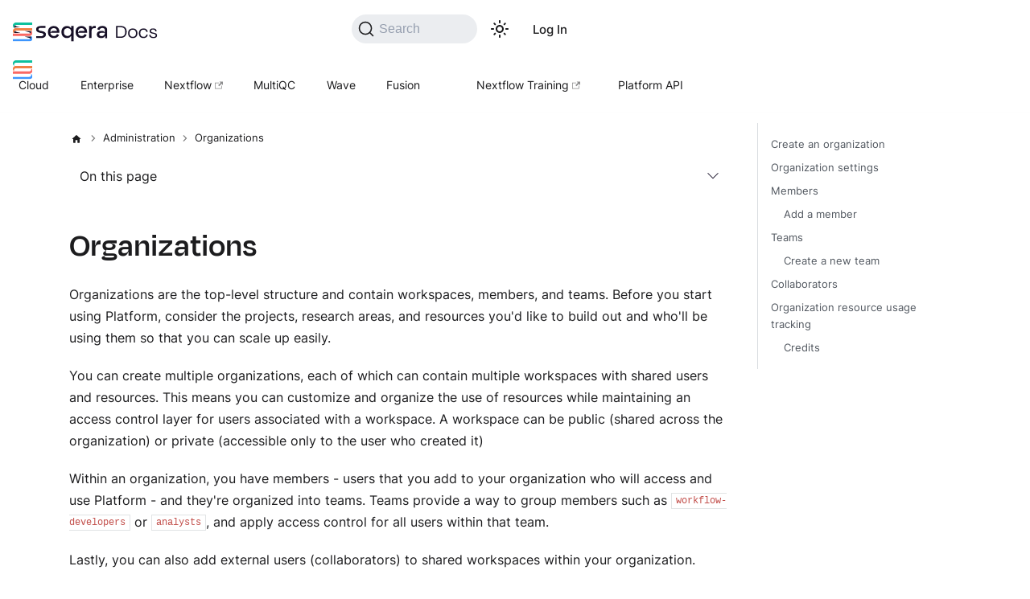

--- FILE ---
content_type: text/html; charset=UTF-8
request_url: https://docs.seqera.io/platform-cloud/orgs-and-teams/organizations
body_size: 17711
content:
<!doctype html>
<html lang="en" dir="ltr" class="docs-wrapper plugin-docs plugin-id-platform-cloud docs-version-current docs-doc-page docs-doc-id-orgs-and-teams/organizations" data-has-hydrated="false">
<head>
<meta charset="UTF-8">
<meta name="generator" content="Docusaurus v3.8.1">
<title data-rh="true">Organizations | Seqera Docs</title><meta data-rh="true" name="viewport" content="width=device-width,initial-scale=1"><meta data-rh="true" name="twitter:card" content="summary_large_image"><meta data-rh="true" property="og:url" content="https://docs.seqera.io/platform-cloud/orgs-and-teams/organizations"><meta data-rh="true" property="og:locale" content="en"><meta data-rh="true" name="docusaurus_locale" content="en"><meta data-rh="true" name="docsearch:language" content="en"><meta data-rh="true" name="version:platform-enterprise" content="25.3"><meta data-rh="true" name="theme-color" content="#160F26"><meta data-rh="true" name="apple-mobile-web-app-capable" content="yes"><meta data-rh="true" name="apple-mobile-web-app-status-bar-style" content="#160F26"><meta data-rh="true" name="docusaurus_version" content="current"><meta data-rh="true" name="docusaurus_tag" content="docs-platform-cloud-current"><meta data-rh="true" name="docsearch:version" content="current"><meta data-rh="true" name="docsearch:docusaurus_tag" content="docs-platform-cloud-current"><meta data-rh="true" property="og:title" content="Organizations | Seqera Docs"><meta data-rh="true" name="description" content="Manage organizations in Seqera Platform."><meta data-rh="true" property="og:description" content="Manage organizations in Seqera Platform."><meta data-rh="true" property="og:image" content="https://docs.seqera.io/og-generate.png?title=Organizations%20(orgs-and-teams)&amp;subTitle=Manage%20organizations%20in%20Seqera%20Platform."><meta data-rh="true" name="twitter:image" content="https://docs.seqera.io/og-generate.png?title=Organizations%20(orgs-and-teams)&amp;subTitle=Manage%20organizations%20in%20Seqera%20Platform."><link data-rh="true" rel="icon" href="/img/favicon--dynamic.svg"><link data-rh="true" rel="canonical" href="https://docs.seqera.io/platform-cloud/orgs-and-teams/organizations"><link data-rh="true" rel="alternate" href="https://docs.seqera.io/platform-cloud/orgs-and-teams/organizations" hreflang="en"><link data-rh="true" rel="alternate" href="https://docs.seqera.io/platform-cloud/orgs-and-teams/organizations" hreflang="x-default"><link rel="alternate" type="application/rss+xml" href="/changelog/rss.xml" title="Seqera Changelog RSS Feed">
<link rel="alternate" type="application/atom+xml" href="/changelog/atom.xml" title="Seqera Changelog Atom Feed">
<link rel="alternate" type="application/json" href="/changelog/feed.json" title="Seqera Changelog JSON Feed">

<link rel="preconnect" href="https://www.google-analytics.com">
<link rel="preconnect" href="https://www.googletagmanager.com">
<script async src="https://www.googletagmanager.com/gtag/js?id=G-NR1CNM213G"></script>
<script>function gtag(){dataLayer.push(arguments)}window.dataLayer=window.dataLayer||[],gtag("js",new Date),gtag("config","G-NR1CNM213G",{anonymize_ip:!0})</script>
<link rel="preconnect" href="https://www.googletagmanager.com">
<script>window.dataLayer=window.dataLayer||[]</script>
<script>!function(e,t,a,n){e[n]=e[n]||[],e[n].push({"gtm.start":(new Date).getTime(),event:"gtm.js"});var g=t.getElementsByTagName(a)[0],m=t.createElement(a);m.async=!0,m.src="https://www.googletagmanager.com/gtm.js?id=GTM-MBCJKK4",g.parentNode.insertBefore(m,g)}(window,document,"script","dataLayer")</script>











<link rel="search" type="application/opensearchdescription+xml" title="Seqera Docs" href="/opensearch.xml">
<link rel="stylesheet" href="https://cdn.jsdelivr.net/npm/katex@0.12.0/dist/katex.min.css" integrity="sha384-AfEj0r4/OFrOo5t7NnNe46zW/tFgW6x/bCJG8FqQCEo3+Aro6EYUG4+cU+KJWu/X" crossorigin="anonymous"><link rel="stylesheet" href="/assets/css/styles.36f22d72.css">
<script src="/assets/js/runtime~main.a81e28bf.js" defer="defer"></script>
<script src="/assets/js/main.2f099a5f.js" defer="defer"></script>
</head>
<body class="navigation-with-keyboard">
<noscript><iframe src="https://www.googletagmanager.com/ns.html?id=GTM-MBCJKK4" height="0" width="0" style="display:none;visibility:hidden"></iframe></noscript>


<svg xmlns="http://www.w3.org/2000/svg" style="display: none;"><defs>
<symbol id="theme-svg-external-link" viewBox="0 0 24 24"><path fill="currentColor" d="M21 13v10h-21v-19h12v2h-10v15h17v-8h2zm3-12h-10.988l4.035 4-6.977 7.07 2.828 2.828 6.977-7.07 4.125 4.172v-11z"/></symbol>
</defs></svg>
<script>!function(){var t="light";var e=function(){try{return new URLSearchParams(window.location.search).get("docusaurus-theme")}catch(t){}}()||function(){try{return window.localStorage.getItem("theme")}catch(t){}}();document.documentElement.setAttribute("data-theme",e||t),document.documentElement.setAttribute("data-theme-choice",e||t)}(),function(){try{const c=new URLSearchParams(window.location.search).entries();for(var[t,e]of c)if(t.startsWith("docusaurus-data-")){var a=t.replace("docusaurus-data-","data-");document.documentElement.setAttribute(a,e)}}catch(t){}}()</script><div id="__docusaurus"><div role="region" aria-label="Skip to main content"><a class="skipToContent_fXgn" href="#__docusaurus_skipToContent_fallback">Skip to main content</a></div><div class="siteHeader_b8u0"><div class="seqeraHeader_tH66"><header class="header_rTqc"><div class="flex flex-row justify-center w-full relative"><div class="container_tG2h"><div class="headerRow_eTJt"><div class="logoContainer_hsAK"><a class="navbar__brand" href="/"><div class="navbar__logo"><img src="/img/Logo.svg" alt="Seqera" class="themedComponent_mlkZ themedComponent--light_NVdE" height="40px" width="180px" style="width:180px;height:40px"><img src="/img/LogoWhite.svg" alt="Seqera" class="themedComponent_mlkZ themedComponent--dark_xIcU" height="40px" width="180px" style="width:180px;height:40px"></div></a></div><nav class="nav_tqr7"><div class="navItemContainer_PtEe"><button type="button" class="DocSearch DocSearch-Button" aria-label="Search"><span class="DocSearch-Button-Container"><svg width="20" height="20" class="DocSearch-Search-Icon" viewBox="0 0 20 20"><path d="M14.386 14.386l4.0877 4.0877-4.0877-4.0877c-2.9418 2.9419-7.7115 2.9419-10.6533 0-2.9419-2.9418-2.9419-7.7115 0-10.6533 2.9418-2.9419 7.7115-2.9419 10.6533 0 2.9419 2.9418 2.9419 7.7115 0 10.6533z" stroke="currentColor" fill="none" fill-rule="evenodd" stroke-linecap="round" stroke-linejoin="round"></path></svg><span class="DocSearch-Button-Placeholder">Search</span></span><span class="DocSearch-Button-Keys"></span></button></div><div class="navItemContainer_PtEe"><div class="toggle_MW0i"><button class="clean-btn toggleButton_yw5v toggleButtonDisabled_BJd7" type="button" disabled="" title="Switch between dark and light mode (currently light mode)" aria-label="Switch between dark and light mode (currently light mode)" aria-live="polite"><svg viewBox="0 0 24 24" width="24" height="24" class="lightToggleIcon_SFTY"><path fill="currentColor" d="M12,9c1.65,0,3,1.35,3,3s-1.35,3-3,3s-3-1.35-3-3S10.35,9,12,9 M12,7c-2.76,0-5,2.24-5,5s2.24,5,5,5s5-2.24,5-5 S14.76,7,12,7L12,7z M2,13l2,0c0.55,0,1-0.45,1-1s-0.45-1-1-1l-2,0c-0.55,0-1,0.45-1,1S1.45,13,2,13z M20,13l2,0c0.55,0,1-0.45,1-1 s-0.45-1-1-1l-2,0c-0.55,0-1,0.45-1,1S19.45,13,20,13z M11,2v2c0,0.55,0.45,1,1,1s1-0.45,1-1V2c0-0.55-0.45-1-1-1S11,1.45,11,2z M11,20v2c0,0.55,0.45,1,1,1s1-0.45,1-1v-2c0-0.55-0.45-1-1-1C11.45,19,11,19.45,11,20z M5.99,4.58c-0.39-0.39-1.03-0.39-1.41,0 c-0.39,0.39-0.39,1.03,0,1.41l1.06,1.06c0.39,0.39,1.03,0.39,1.41,0s0.39-1.03,0-1.41L5.99,4.58z M18.36,16.95 c-0.39-0.39-1.03-0.39-1.41,0c-0.39,0.39-0.39,1.03,0,1.41l1.06,1.06c0.39,0.39,1.03,0.39,1.41,0c0.39-0.39,0.39-1.03,0-1.41 L18.36,16.95z M19.42,5.99c0.39-0.39,0.39-1.03,0-1.41c-0.39-0.39-1.03-0.39-1.41,0l-1.06,1.06c-0.39,0.39-0.39,1.03,0,1.41 s1.03,0.39,1.41,0L19.42,5.99z M7.05,18.36c0.39-0.39,0.39-1.03,0-1.41c-0.39-0.39-1.03-0.39-1.41,0l-1.06,1.06 c-0.39,0.39-0.39,1.03,0,1.41s1.03,0.39,1.41,0L7.05,18.36z"></path></svg><svg viewBox="0 0 24 24" width="24" height="24" class="darkToggleIcon_ekgs"><path fill="currentColor" d="M9.37,5.51C9.19,6.15,9.1,6.82,9.1,7.5c0,4.08,3.32,7.4,7.4,7.4c0.68,0,1.35-0.09,1.99-0.27C17.45,17.19,14.93,19,12,19 c-3.86,0-7-3.14-7-7C5,9.07,6.81,6.55,9.37,5.51z M12,3c-4.97,0-9,4.03-9,9s4.03,9,9,9s9-4.03,9-9c0-0.46-0.04-0.92-0.1-1.36 c-0.98,1.37-2.58,2.26-4.4,2.26c-2.98,0-5.4-2.42-5.4-5.4c0-1.81,0.89-3.42,2.26-4.4C12.92,3.04,12.46,3,12,3L12,3z"></path></svg></button></div></div><div class="navItemContainer_PtEe"><div class="container_h0jZ"><div class="buttonContainer_UfeZ"><a href="https://cloud.seqera.io/login" class="button_o_6q">Log In</a></div><a href="https://cloud.seqera.io/login" class="button_o_6q secondary_CzlO signUpButton_km_Q"><span class="signUpText_dt0z">Sign Up</span></a></div></div><button type="button" class="navItem_J7_4"><div class="hamburger_FrnH"><span></span><span></span><span></span></div></button></nav></div><div class="contentRow_jDGW"><ul class="navList_CIqf"><li><a aria-current="page" class="navLink_OHrG navItemSpacing_W7qJ isActive_rxgI" href="/platform-cloud">Cloud</a></li><li><a class="navLink_OHrG navItemSpacing_W7qJ" href="/platform-enterprise">Enterprise</a></li><li><a class="navItemSpacing_W7qJ" href="https://nextflow.io/docs/latest/index.html"><div class="linkContent_WL91">Nextflow<svg width="10" height="10" aria-hidden="true" viewBox="0 0 24 24" class="linkIcon_JZr6"><path fill="currentColor" d="M21 13v10h-21v-19h12v2h-10v15h17v-8h2zm3-12h-10.988l4.035 4-6.977 7.07 2.828 2.828 6.977-7.07 4.125 4.172v-11z"></path></svg></div></a></li><li><a class="navLink_OHrG navItemSpacing_W7qJ" href="/multiqc">MultiQC</a></li><li><a class="navLink_OHrG navItemSpacing_W7qJ" href="/wave">Wave</a></li><li><a class="navLink_OHrG navItemSpacing_W7qJ" href="/fusion">Fusion</a></li></ul><ul class="navList_CIqf" style="margin-right:0.5rem"><li><a class="linkContainer_Wsfp" href="https://training.nextflow.io/latest/"><div class="linkContent_WL91">Nextflow Training<svg width="10" height="10" aria-hidden="true" viewBox="0 0 24 24" class="linkIcon_JZr6"><path fill="currentColor" d="M21 13v10h-21v-19h12v2h-10v15h17v-8h2zm3-12h-10.988l4.035 4-6.977 7.07 2.828 2.828 6.977-7.07 4.125 4.172v-11z"></path></svg></div></a></li><li><a href="/platform-api" class="navLink_OHrG linkContainer_Wsfp">Platform API</a></li></ul></div></div></div></header></div><div class="navbar"></div></div><div id="__docusaurus_skipToContent_fallback" class="theme-layout-main main-wrapper mainWrapper_z2l0"><div class="docsWrapper_hBAB"><button aria-label="Scroll back to top" class="clean-btn theme-back-to-top-button backToTopButton_sjWU" type="button"></button><div class="docRoot_UBD9"><aside class="theme-doc-sidebar-container docSidebarContainer_YfHR"><div class="sidebarViewport_aRkj"><div class="sidebar_mhZE"><div class="sidebarHeader_td2D"><div class="switcher_FQuI hidden_hgnp"><div class="hidden_hgnp"><div class="items_udSJ"></div></div><div class="items_udSJ dropdown_k1TK"><a class="item_w83b" href="/platform-enterprise"><span class="logo_vqSg"><svg xmlns="http://www.w3.org/2000/svg" fill="none" viewBox="0 5 530 51" class="themeLight_qEsi"><path fill="#160F26" d="M271.815 45h-3.431V16.8h18.988v3.055h-15.557v9.259h13.912v3.008h-13.912v9.823h15.557V45zm24.36-16.215h.376c1.175-3.76 4.183-6.157 8.084-6.157 5.123 0 7.379 3.29 7.379 8.084V45h-3.243V31.417c0-3.29-1.316-5.828-5.264-5.828-4.371 0-7.285 2.726-7.285 6.815V45h-3.243V23.145h3.196zm19.474-5.64h3.572v-6.298h3.196v6.298h7.426v2.773h-7.426v12.455c0 2.726 1.081 4.136 3.713 4.136 1.222 0 2.162-.188 3.478-.564l.47 2.867c-1.457.47-2.679.705-4.512.705-4.371 0-6.345-2.867-6.345-6.909v-12.69h-3.572zm27.624 22.372c-6.768 0-10.81-4.23-10.81-11.374 0-7.238 4.277-11.515 10.716-11.515s9.729 4.042 9.729 10.058c0 .564 0 1.457-.094 2.303h-17.108c.282 4.935 2.867 7.755 7.567 7.755 4.324 0 5.828-2.256 6.627-5.029l2.867.846c-1.081 4.324-3.995 6.956-9.494 6.956m-7.52-13.019H349.9c-.188-4.559-2.209-7.191-6.815-7.191-4.277 0-6.862 2.444-7.332 7.191m25.092-3.478h.282c1.034-4.23 3.431-6.11 6.956-6.11h.893v3.525h-1.034c-4.841 0-7.003 2.068-7.003 7.332V45h-3.243V23.145h3.149zm32.487 5.076c0 7.379-3.243 11.421-8.601 11.421-4.465 0-7.285-2.726-8.319-6.486h-.235v13.16h-3.243V23.145h3.243v5.875h.282c1.081-3.713 3.572-6.392 8.037-6.392 5.734 0 8.836 4.089 8.836 11.468m-17.155.846c0 4.559 2.82 7.708 7.191 7.708 4.512 0 6.721-2.82 6.721-8.554 0-5.781-2.162-8.507-6.721-8.507-4.371 0-7.191 2.961-7.191 7.708zm25.058-5.922h.282c1.034-4.23 3.431-6.11 6.956-6.11h.893v3.525h-1.034c-4.841 0-7.003 2.068-7.003 7.332V45h-3.243V23.145h3.149zM417.085 45h-3.243V23.145h3.243zm.376-26.508h-3.995v-3.29h3.995zm14.554 27.072c-6.533 0-9.024-2.867-10.011-7.332l3.008-.611c.752 3.008 2.444 5.311 7.05 5.311 3.478 0 5.217-1.316 5.217-3.713 0-2.303-1.645-3.243-6.439-4.042-5.546-.94-7.661-2.961-7.661-6.345 0-3.666 2.726-6.204 8.037-6.204 5.499 0 7.567 2.491 8.554 6.392l-3.008.705c-.799-3.337-2.538-4.512-5.593-4.512-3.196 0-4.841 1.269-4.841 3.478 0 1.927 1.363 3.243 5.781 3.948 6.016.987 8.366 2.961 8.366 6.486 0 3.807-2.538 6.439-8.46 6.439m22.424-.047c-6.768 0-10.81-4.23-10.81-11.374 0-7.238 4.277-11.515 10.716-11.515s9.729 4.042 9.729 10.058c0 .564 0 1.457-.094 2.303h-17.108c.282 4.935 2.867 7.755 7.567 7.755 4.324 0 5.828-2.256 6.627-5.029l2.867.846c-1.081 4.324-3.995 6.956-9.494 6.956m-7.52-13.019h14.147c-.188-4.559-2.209-7.191-6.815-7.191-4.277 0-6.862 2.444-7.332 7.191"></path><g clip-path="url(#a)"><g clip-path="url(#b)"><path fill="#160F26" d="m40.75 31.883.066.027.068.026.063.031.063.035.062.034.061.039.058.044.056.042.052.048.053.048.05.054.046.052.047.057.04.058.04.061.035.06.032.065.031.063.027.066.027.067.02.069.018.067.014.073.013.07.008.072.004.07.002.07-.002.073-.004.071-.008.071-.013.071-.014.07-.019.07-.02.068-.026.069-.027.065-.03.063-.033.064-.035.061-.04.062-.04.057-.047.054-.046.056-.05.05-.053.052-.052.047-.056.043-.058.04-.061.042-.062.035-.063.034-.063.03-.068.028-.067.023-.067.023-.07.015-.068.018-.073.01-.07.007-.072.008h-.012l.073-.002.13-.006.131-.008.13-.011.13-.018.13-.019.129-.02.129-.028.126-.029.13-.032.126-.037.125-.04.123-.042.122-.046.121-.05.122-.052.119-.056.117-.06.115-.06.113-.066.112-.069.111-.07.108-.072.107-.079.104-.08.102-.081.1-.086.098-.089.094-.088.094-.094.09-.094.087-.098.084-.1.083-.102.08-.105.077-.106.073-.107.073-.112.067-.111.066-.115.063-.115.058-.116.055-.119.052-.12.05-.122.046-.122.044-.125.039-.125.036-.127.033-.126.029-.127.027-.13.023-.13.019-.128.013-.13.014-.131.01-.133.003-.13.002-.13-.002-.131-.004-.133-.01-.13-.013-.13-.013-.13-.02-.13-.022-.13-.027-.127-.029-.129-.025-.098h-4.67l-.091.002H29.214l11.455 3.15z"></path><path fill="#FA6863" d="m47.992 33.025-.01-.165-.01-.163-.016-.165-.02-.164-.02-.16-.027-.164-.031-.161-.03-.162-.037-.159-.04-.16-.043-.159-.048-.157-.05-.155-.052-.158-.057-.154-.06-.151-.063-.154-.066-.15-.069-.15-.07-.147-.078-.144-.078-.146-.083-.142-.084-.142-.087-.138-.092-.139-.092-.134-.096-.133-.033-.042h-1.43l.024.098.029.129.027.127.023.13.019.13.014.13.013.13.01.13.003.133.002.13-.002.13-.004.131-.01.133-.012.13-.014.131-.02.129-.022.128-.027.13-.029.128-.033.126-.036.127-.038.125-.045.125-.046.122-.05.121-.052.121-.055.12-.058.115-.063.115-.066.115-.067.111-.073.112-.073.107-.077.106-.08.105-.083.102-.084.1-.087.098-.09.094-.094.094-.094.088-.098.089-.1.086-.102.08-.104.081-.107.079-.108.073-.111.069-.112.07-.113.064-.115.062-.117.06-.12.055-.12.052-.121.05-.123.046-.123.042-.125.04-.127.037-.129.032-.126.03-.129.026-.129.021-.13.02-.129.017-.13.011-.131.008-.13.006-.133.002H0v6.193h40.258l.165-.002.163-.004.165-.01.164-.013.163-.015.163-.017.163-.025.162-.025.161-.029.161-.035.162-.036.157-.039.16-.044.159-.046.156-.048.155-.055.154-.056.154-.06.151-.061.15-.065.15-.071.148-.073.146-.075.144-.079.142-.08.142-.087.136-.086.139-.09.136-.095.133-.096.13-.1.129-.101.129-.106.124-.107.121-.108.12-.113.117-.115.115-.117.111-.121.112-.121.107-.125.104-.127.102-.128.1-.133.096-.132.092-.135.092-.138.087-.138.084-.142.083-.142.078-.144.077-.146.071-.148.07-.148.065-.151.063-.152.06-.152.057-.155.052-.156.05-.155.048-.16.042-.157.04-.16.037-.16.03-.16.032-.161.026-.163.022-.164.019-.163.015-.163.012-.165.01-.163.005-.164.002-.165-.002-.165z"></path><path fill="#160F26" d="m7.25 30.176-.067-.025-.067-.027-.063-.03-.066-.035-.06-.037-.06-.038-.058-.042-.056-.044-.054-.048-.052-.048-.05-.052-.046-.054-.046-.058-.04-.057-.04-.06-.035-.06-.033-.064-.032-.066-.025-.063-.027-.067-.02-.071-.019-.067-.015-.072-.011-.069-.008-.073-.004-.069-.002-.073.002-.07.004-.074.008-.069.011-.07.015-.072.02-.069.019-.067.027-.07.025-.065.032-.065.033-.061.035-.064.04-.06.04-.057.046-.055.047-.054.05-.052.051-.05.054-.048.056-.042.057-.042.062-.04.06-.037.065-.033.063-.029.067-.028.068-.025.067-.021.069-.018.07-.015.072-.01.07-.007.07-.008h.014-.073l-.13.006-.131.01-.131.01-.129.016-.13.02-.131.022-.127.025-.128.031-.127.033-.127.036-.125.04-.123.043-.125.044-.119.05-.12.054-.12.055-.117.06-.117.061-.111.064-.112.069-.111.07-.11.074-.105.078-.106.08-.1.082-.1.084-.098.088-.094.09-.094.093-.09.096-.087.096-.086.1-.08.103-.083.104-.075.106-.075.109-.071.11-.067.113-.066.113-.063.117-.058.115-.055.12-.052.12-.05.121-.046.123-.045.125-.038.125-.036.126-.033.125-.029.129-.027.128-.023.13-.02.13-.013.13-.013.129-.01.132-.003.13-.002.131.002.133.003.13.01.13.013.131.014.131.02.13.022.13.027.128.029.127.025.1h4.67l.091-.003h11.044l-11.455-3.15z"></path><path fill="#F18046" d="m.008 29.036.007.165.014.163.015.163.02.163.02.163.027.162.03.163.032.161.036.16.04.159.043.16.048.157.05.155.052.156.057.155.06.152.063.153.066.15.069.15.07.146.078.146.078.146.083.142.084.14.087.138.09.138.094.137.096.132.033.042h1.43l-.024-.1-.029-.126-.027-.129-.023-.128-.019-.131-.013-.13-.014-.131-.01-.13-.003-.131-.002-.133.002-.13.003-.13.01-.133.014-.129.013-.13.02-.13.022-.13.027-.128.029-.129.033-.125.036-.126.038-.125.045-.125.046-.123.05-.12.052-.122.055-.119.058-.115.063-.117.066-.113.067-.114.07-.109.076-.11.075-.105.082-.104.08-.103.087-.1.087-.096.09-.096.094-.092.094-.09.098-.089.1-.084.1-.083.106-.079.105-.078.11-.073.111-.071.112-.07.111-.063.117-.061.117-.06.12-.055.12-.054.12-.05.124-.044.123-.043.125-.04.127-.036.127-.033.128-.03.127-.026.13-.023.131-.019.129-.015.13-.012.131-.01.13-.005.133-.002H48v-6.192H7.742l-.165.002-.163.004-.165.01-.164.011-.165.016-.161.019-.163.023-.162.025-.161.03-.163.033-.16.037-.16.04-.157.042-.159.048-.156.048-.155.054-.154.056-.153.061-.152.062-.15.065-.15.07-.148.074-.146.073-.144.08-.142.081-.142.085-.138.088-.139.09-.134.094-.133.096-.132.098-.127.102-.129.105-.124.108-.121.11-.12.113-.117.113-.115.119-.113.12-.11.122-.107.125-.104.126-.102.129-.1.13-.096.135-.094.134-.09.137-.087.14-.084.142-.083.142-.078.142-.077.146-.071.15-.07.147-.065.152-.063.15-.06.154-.057.153-.052.155-.05.158-.048.157-.042.16-.04.16-.037.16-.033.16-.029.161-.026.163-.022.163-.019.163-.015.164-.014.163-.007.163-.008.165v.33z"></path><path fill="#160F26" d="m7.25 16.244-.067-.027-.067-.03-.065-.028-.062-.034-.063-.035-.06-.038-.057-.045-.058-.042-.054-.048-.051-.048-.048-.053-.047-.052-.046-.058-.042-.058-.038-.061-.037-.061-.032-.064-.033-.063-.025-.065-.025-.07-.021-.067-.018-.067-.015-.073-.011-.069-.01-.073-.002-.071-.002-.073.002-.071.002-.07.01-.07.011-.071.015-.07.018-.07.02-.07.026-.067.025-.065.033-.063.032-.066.037-.059.038-.061.042-.058.046-.054.047-.056.048-.053.051-.048.054-.048.058-.042.057-.04.06-.043.063-.035.062-.034.065-.03.067-.028.068-.023.067-.023.069-.019.071-.013.07-.012.07-.008.073-.005h.023-.084l-.13.005-.131.01-.131.011-.129.018-.13.019-.131.021-.127.027-.128.029-.127.032-.127.037-.125.04-.123.042-.125.046-.119.048-.12.054-.12.056-.117.06-.117.06-.111.064-.114.07-.11.07-.109.073-.105.079-.106.079-.102.082-.098.087-.098.086-.096.09-.092.092-.09.097-.087.097-.086.1-.08.102-.083.105-.075.106-.075.108-.071.11-.067.112-.066.114-.063.117-.058.115-.055.119-.052.12-.05.122-.046.123-.045.125-.038.124-.036.127-.033.127-.03.126-.026.13-.023.13-.02.128-.014.13-.012.13-.01.132-.003.132-.002.13.002.131.003.133.01.13.012.131.015.129.02.13.022.13.025.127.03.13.034.126.036.125.038.126.045.123.046.123.05.121.052.12.055.12.058.117.038.067.004-.002.161-.082.162-.079.163-.077.165-.07.165-.074.17-.065.167-.061.17-.064.171-.053.173-.054.173-.05.173-.048.175-.044.176-.039.177-.034.175-.035.179-.029.178-.027.179-.023.18-.019.179-.015.18-.014.177-.007.185-.004.178-.004h11.044L7.33 16.267zM40.258 48.839h.132l.13-.008.131-.008.13-.011.132-.017.13-.02.129-.02.129-.028.126-.028.129-.033.125-.036.125-.04.125-.043.122-.046.12-.05.12-.052.12-.056.117-.059.117-.061.113-.066.112-.069.11-.07.109-.074.107-.077.104-.08.102-.08.1-.087.096-.089.096-.088.092-.094.09-.094.089-.098.084-.1.083-.102.08-.105.075-.106.075-.107.071-.112.067-.11.066-.116.063-.115.06-.117.055-.117.05-.122.052-.122.044-.121.044-.125.04-.125.035-.127.035-.126.029-.127.025-.13.023-.13.019-.128.015-.132.014-.129.007-.132.006-.13v-.262l-.006-.132-.007-.131-.014-.13-.015-.13-.02-.13L45.1 43l-.025-.127-.03-.129-.034-.126-.034-.125-.04-.127-.045-.125-.044-.12-.052-.122-.05-.12-.055-.12-.06-.117-.038-.07-.004.001-.162.083-.16.078-.164.077-.165.073-.168.07-.167.067-.167.061-.17.061-.173.058-.171.052-.171.05-.177.048-.173.042-.177.04-.176.037-.177.032-.177.03-.178.026-.179.023-.179.02-.18.015-.18.011-.181.01-.179.006-.18.002H29.214l11.455 3.15.08.025.067.025.068.027.063.03.063.035.062.036.061.039.058.042.056.044.052.048.053.048.05.052.046.054.047.057.04.058.04.06.035.06.032.064.031.066.027.063.027.067.02.071.018.067.014.072.013.069.008.072.004.07.002.073-.002.07-.004.074-.008.069-.013.07-.014.072-.019.069-.02.067-.026.07-.027.065-.03.065-.033.061-.035.063-.04.06-.04.058-.047.055-.046.054-.05.052-.053.05-.052.048-.056.042-.058.042-.061.04-.062.037-.063.033-.063.029-.068.028-.067.025-.067.021-.07.018-.068.015-.073.01-.07.007-.072.008-.071.002"></path><path fill="#3D95FD" d="m47.992 46.961-.007-.163-.012-.163-.017-.165-.018-.163-.023-.162-.026-.163-.03-.161-.032-.161-.036-.162-.04-.157-.043-.16-.046-.159-.05-.153-.054-.158-.057-.154-.058-.151-.063-.154-.068-.15-.067-.15-.073-.147-.077-.144-.076-.146-.083-.142-.087-.142-.086-.138-.09-.139-.094-.134-.096-.132-.1-.133-.1-.127-.106-.128-.107-.123-.11-.123-.113-.119-.113-.119-.12-.113-.119-.114-.12-.109-.125-.107-.127-.106-.008-.006-.18.11-.16.09-.165.09-.021.012.042.078.06.117.055.12.05.12.052.121.044.121.044.125.04.127.035.125.035.126.029.129.025.127.023.13.019.13.015.13.014.13.008.13.005.133v.261l-.005.13-.008.133-.014.129-.015.132-.02.129-.022.128-.025.131-.029.127-.035.126-.034.127-.04.125-.045.125-.044.12-.052.123-.05.121-.055.117-.06.118-.063.115-.066.115-.067.111-.07.112-.076.107-.075.106-.08.105-.083.102-.084.1-.089.098-.09.094-.092.094-.096.088-.096.089-.1.086-.102.08-.104.081-.107.077-.11.073-.11.071-.11.07-.114.064-.117.062-.117.06-.12.055-.12.052-.12.05-.122.046-.125.042-.125.04-.125.037-.129.033-.126.029-.13.026-.128.021-.13.02-.131.017-.13.011-.131.008-.13.008H0v6.193h40.258l.165-.002.163-.004.165-.01.164-.013.165-.013.163-.02.163-.024.162-.025.16-.029.162-.035.16-.036.16-.038.157-.043.159-.048.156-.048.155-.055.156-.056.153-.06.152-.06.15-.066.15-.071.146-.073.148-.075.142-.079.144-.08.14-.085.138-.09.139-.088.134-.095.133-.097.132-.098.129-.102.127-.106.124-.107.121-.108.12-.113.119-.115.113-.117.113-.121.11-.121.107-.125.106-.127.1-.128.1-.13.096-.135.094-.135.09-.138.087-.138.086-.142.083-.142.076-.144.077-.146.073-.148.067-.148.068-.151.063-.152.058-.152.057-.155.054-.156.05-.157.046-.158.042-.157.04-.161.037-.16.033-.159.029-.163.026-.161.023-.164.018-.163.017-.163.012-.165.007-.163.008-.163v-.331z"></path><path fill="#0DC09D" d="m.008 15.101.007.165.012.164.017.165.02.163.02.161.027.163.03.162.032.16.036.16.04.16.043.157.046.16.052.155.052.155.057.156.058.152.063.153.068.15.069.15.07.146.078.146.078.145.081.143.086.142.087.136.09.138.094.136.096.133.1.132.102.127.104.129.107.122.11.123.113.12.115.117.118.115.119.113.12.11.125.107.13.104.005.005.18-.107.16-.09.165-.092.023-.01-.044-.079-.058-.117-.055-.119-.052-.12-.05-.122-.046-.123-.045-.123-.038-.126-.036-.125-.033-.127-.03-.129-.026-.126-.023-.13-.019-.131-.015-.129-.012-.13-.01-.131-.003-.133-.002-.13.002-.13.003-.133.01-.133.012-.128.015-.13.02-.13.022-.13.025-.128.03-.127.034-.127.036-.127.038-.124.045-.125.046-.123.05-.121.052-.121.055-.119.058-.115.063-.117.066-.114.067-.113.07-.11.076-.107.075-.105.082-.106.08-.102.087-.1.087-.098.09-.095.092-.093.096-.09.098-.086.098-.087.102-.082.106-.079.105-.079.11-.073.11-.07.113-.07.111-.063.117-.062.117-.059.12-.056.12-.053.12-.049.124-.046.123-.042.125-.04.127-.037.127-.032.128-.029.127-.027.13-.021.131-.02.129-.017.13-.011.131-.01.13-.005H48V7.032H7.577l-.163.006-.165.01-.164.013-.165.013-.163.02-.161.025-.164.023-.16.03-.162.033-.16.038-.16.039-.157.042-.159.048-.156.048-.155.054-.154.055-.155.062-.15.061-.15.066-.15.07-.148.072-.146.076-.144.08-.142.08-.142.084-.138.089-.139.09-.134.094-.133.096-.132.1-.127.101-.129.106-.124.106-.121.11-.12.112-.117.116-.115.117-.113.119-.11.123-.107.124-.104.127-.102.129-.1.13-.096.135-.094.134-.09.136-.087.14-.086.14-.08.145-.08.144-.076.144-.071.15-.07.147-.067.152-.063.151-.058.152-.057.154-.052.157-.052.156-.046.157-.042.16-.04.159-.037.161-.033.16-.029.16-.026.164-.022.163-.019.163-.017.164-.012.165-.007.163-.008.163v.33z"></path></g><path fill="#160F26" d="M75.316 45.982H63.002v-4.844h12.314q2.86.002 4.406-1.11 1.546-1.109 1.547-2.86T79.81 34.6q-1.46-.816-4.32-1.342l-1.985-.35q-2.919-.523-5.31-1.516-2.393-.991-3.793-2.743T63 24.153q0-4.084 3.035-6.331t8.054-2.246h12.022v4.903H74.09q-2.451 0-3.851.904-1.4.905-1.402 2.538 0 1.751 1.371 2.569 1.372.818 3.705 1.225l2.043.35q3.094.524 5.662 1.458t4.056 2.684 1.488 4.67q0 4.319-3.21 6.711t-8.637 2.392zM149.9 54.836v-13.58h-.933q-.642 1.169-1.868 2.246-1.227 1.08-3.122 1.78-1.897.7-4.698.7-3.619 0-6.654-1.75t-4.844-5.05q-1.808-3.297-1.808-7.967v-.876q0-4.668 1.839-7.967 1.837-3.297 4.873-5.05 3.035-1.75 6.594-1.75 4.202.001 6.449 1.516 2.247 1.518 3.356 3.445h.933v-4.961h5.896v39.26h-6.011zm-8.929-14.107q3.968 0 6.477-2.509t2.51-7.178v-.526q0-4.61-2.539-7.12t-6.448-2.51c-2.605 0-4.698.837-6.391 2.51q-2.54 2.51-2.538 7.12v.526q0 4.67 2.538 7.178 2.538 2.51 6.391 2.51M120.211 30.165q0-4.378-1.751-7.645-1.752-3.27-4.872-5.107-3.125-1.839-7.267-1.84c-2.76 0-5.331.623-7.47 1.869a13.2 13.2 0 0 0-3.18 2.563q-.457.506-.865 1.06a15 15 0 0 0-1.004 1.572q-1.839 3.325-1.84 7.821v.701q0 4.494 1.84 7.821 1.838 3.327 5.107 5.165 3.266 1.838 7.645 1.839 3.851 0 6.42-1.225 2.567-1.227 4.085-3.035a28 28 0 0 0 .793-.993 18 18 0 0 0 1.599-2.451l-5.018-2.57q-.934 1.989-2.655 3.503-1.724 1.516-5.107 1.516-3.62-.001-6.04-2.246c-.1-.094-.198-.186-.292-.286a13 13 0 0 1-.276-.297 8 8 0 0 1-.6-.78q-1.177-1.769-1.347-4.208a13 13 0 0 1-.023-.47h22.12v-2.277zm-18.092-2.335-3.074 3.074h-1.012c-.015-.885 0-2.022.117-3.074a9.8 9.8 0 0 1 .584-2.217 7.46 7.46 0 0 1 2.014-2.861q2.127-1.868 5.516-1.868c2.259 0 4.085.622 5.487 1.868q2.101 1.87 2.392 5.078h-12.024000000000001M189.919 30.165q0-4.378-1.751-7.645-1.752-3.27-4.872-5.107-3.125-1.839-7.267-1.84c-2.761 0-5.331.623-7.47 1.869a13.2 13.2 0 0 0-3.179 2.563q-.46.506-.866 1.06a15 15 0 0 0-1.004 1.572q-1.838 3.325-1.839 7.821v.701q0 4.494 1.839 7.821t5.107 5.165q3.266 1.838 7.644 1.839 3.853 0 6.42-1.225 2.569-1.227 4.086-3.035a28 28 0 0 0 .793-.993 18 18 0 0 0 1.599-2.451l-5.019-2.57q-.935 1.989-2.655 3.503-1.724 1.516-5.107 1.516-3.62-.001-6.039-2.246c-.1-.094-.198-.186-.292-.286q-.142-.15-.277-.297a8 8 0 0 1-.599-.78q-1.178-1.769-1.347-4.208a10 10 0 0 1-.023-.47h22.12v-2.277zm-18.092-2.335-3.074 3.074h-1.012c-.015-.885 0-2.022.117-3.074q.086-.6.234-1.156.145-.555.35-1.061a7.46 7.46 0 0 1 2.014-2.861q2.127-1.868 5.515-1.868c2.26 0 4.086.622 5.487 1.868q2.102 1.87 2.393 5.078h-12.024M195.679 45.982V15.574h5.894v3.384h.933q.7-1.807 2.246-2.655 1.547-.846 3.822-.847h3.444v5.428h-3.676q-2.919 0-4.786 1.605-1.868 1.607-1.868 4.932v18.56h-6.011zM241.016 26.478q.001-5.276-3.224-8.148-3.222-2.872-8.852-2.872-3.692 0-6.243 1.173-2.55 1.175-4.103 3.107a12.7 12.7 0 0 0-2.258 4.22l5.627 1.818q.528-2.345 2.17-3.811 1.642-1.464 4.747-1.465c2.072 0 3.675.518 4.691 1.553q1.525 1.553 1.524 4.016v5h-.975l-3.128-3.124h-4.69q-4.749 0-7.885 2.258-3.136 2.255-3.137 6.654.001 2.93 1.436 4.982 1.437 2.053 3.869 3.106 2.436 1.055 5.539 1.056c2.067 0 3.595-.284 4.807-.85q1.818-.85 2.755-1.993c.628-.762 1.092-1.457 1.407-2.081h.939V46h4.982v-19.52zm-5.921 6.74q0 3.638-2.258 5.716c-1.505 1.386-3.446 2.081-5.832 2.081q-2.637 0-4.162-1.173-1.526-1.174-1.525-3.165.001-1.995 1.465-3.018c.979-.684 2.265-1.026 3.869-1.026h8.441v.586z"></path></g><defs><clipPath id="a"><path fill="#fff" d="M0 7.032h242v48H0z"></path></clipPath><clipPath id="b"><path fill="#fff" d="M0 7.032h48v48H0z"></path></clipPath></defs></svg><svg xmlns="http://www.w3.org/2000/svg" fill="none" viewBox="0 5 530 51" class="themeDark_XXWW"><path fill="#fff" d="M271.815 45h-3.431V16.8h18.988v3.055h-15.557v9.259h13.912v3.008h-13.912v9.823h15.557V45zm24.36-16.215h.376c1.175-3.76 4.183-6.157 8.084-6.157 5.123 0 7.379 3.29 7.379 8.084V45h-3.243V31.417c0-3.29-1.316-5.828-5.264-5.828-4.371 0-7.285 2.726-7.285 6.815V45h-3.243V23.145h3.196zm19.474-5.64h3.572v-6.298h3.196v6.298h7.426v2.773h-7.426v12.455c0 2.726 1.081 4.136 3.713 4.136 1.222 0 2.162-.188 3.478-.564l.47 2.867c-1.457.47-2.679.705-4.512.705-4.371 0-6.345-2.867-6.345-6.909v-12.69h-3.572zm27.624 22.372c-6.768 0-10.81-4.23-10.81-11.374 0-7.238 4.277-11.515 10.716-11.515s9.729 4.042 9.729 10.058c0 .564 0 1.457-.094 2.303h-17.108c.282 4.935 2.867 7.755 7.567 7.755 4.324 0 5.828-2.256 6.627-5.029l2.867.846c-1.081 4.324-3.995 6.956-9.494 6.956m-7.52-13.019H349.9c-.188-4.559-2.209-7.191-6.815-7.191-4.277 0-6.862 2.444-7.332 7.191m25.092-3.478h.282c1.034-4.23 3.431-6.11 6.956-6.11h.893v3.525h-1.034c-4.841 0-7.003 2.068-7.003 7.332V45h-3.243V23.145h3.149zm32.487 5.076c0 7.379-3.243 11.421-8.601 11.421-4.465 0-7.285-2.726-8.319-6.486h-.235v13.16h-3.243V23.145h3.243v5.875h.282c1.081-3.713 3.572-6.392 8.037-6.392 5.734 0 8.836 4.089 8.836 11.468m-17.155.846c0 4.559 2.82 7.708 7.191 7.708 4.512 0 6.721-2.82 6.721-8.554 0-5.781-2.162-8.507-6.721-8.507-4.371 0-7.191 2.961-7.191 7.708zm25.058-5.922h.282c1.034-4.23 3.431-6.11 6.956-6.11h.893v3.525h-1.034c-4.841 0-7.003 2.068-7.003 7.332V45h-3.243V23.145h3.149zM417.085 45h-3.243V23.145h3.243zm.376-26.508h-3.995v-3.29h3.995zm14.554 27.072c-6.533 0-9.024-2.867-10.011-7.332l3.008-.611c.752 3.008 2.444 5.311 7.05 5.311 3.478 0 5.217-1.316 5.217-3.713 0-2.303-1.645-3.243-6.439-4.042-5.546-.94-7.661-2.961-7.661-6.345 0-3.666 2.726-6.204 8.037-6.204 5.499 0 7.567 2.491 8.554 6.392l-3.008.705c-.799-3.337-2.538-4.512-5.593-4.512-3.196 0-4.841 1.269-4.841 3.478 0 1.927 1.363 3.243 5.781 3.948 6.016.987 8.366 2.961 8.366 6.486 0 3.807-2.538 6.439-8.46 6.439m22.424-.047c-6.768 0-10.81-4.23-10.81-11.374 0-7.238 4.277-11.515 10.716-11.515s9.729 4.042 9.729 10.058c0 .564 0 1.457-.094 2.303h-17.108c.282 4.935 2.867 7.755 7.567 7.755 4.324 0 5.828-2.256 6.627-5.029l2.867.846c-1.081 4.324-3.995 6.956-9.494 6.956m-7.52-13.019h14.147c-.188-4.559-2.209-7.191-6.815-7.191-4.277 0-6.862 2.444-7.332 7.191"></path><g clip-path="url(#a)"><g clip-path="url(#b)"><path fill="#fff" d="m40.75 31.883.066.027.068.026.063.031.063.035.062.034.061.039.058.044.056.042.052.048.053.048.05.054.046.052.047.057.04.058.04.061.035.06.032.065.031.063.027.066.027.067.02.069.018.067.014.073.013.07.008.072.004.07.002.07-.002.073-.004.071-.008.071-.013.071-.014.07-.019.07-.02.068-.026.069-.027.065-.03.063-.033.064-.035.061-.04.062-.04.057-.047.054-.046.056-.05.05-.053.052-.052.047-.056.043-.058.04-.061.042-.062.035-.063.034-.063.03-.068.028-.067.023-.067.023-.07.015-.068.018-.073.01-.07.007-.072.008h-.012l.073-.002.13-.006.131-.008.13-.011.13-.018.13-.019.129-.02.129-.028.126-.029.13-.032.126-.037.125-.04.123-.042.122-.046.121-.05.122-.052.119-.056.117-.06.115-.06.113-.066.112-.069.111-.07.108-.072.107-.079.104-.08.102-.081.1-.086.098-.089.094-.088.094-.094.09-.094.087-.098.084-.1.083-.102.08-.105.077-.106.073-.107.073-.112.067-.111.066-.115.063-.115.058-.116.055-.119.052-.12.05-.122.046-.122.044-.125.039-.125.036-.127.033-.126.029-.127.027-.13.023-.13.019-.128.013-.13.014-.131.01-.133.003-.13.002-.13-.002-.131-.004-.133-.01-.13-.013-.13-.013-.13-.02-.13-.022-.13-.027-.127-.029-.129-.025-.098h-4.67l-.091.002H29.214l11.455 3.15z"></path><path fill="#FA6863" d="m47.992 33.025-.01-.165-.01-.163-.016-.165-.02-.164-.02-.16-.027-.164-.031-.161-.03-.162-.037-.159-.04-.16-.043-.159-.048-.157-.05-.155-.052-.158-.057-.154-.06-.151-.063-.154-.066-.15-.069-.15-.07-.147-.078-.144-.078-.146-.083-.142-.084-.142-.087-.138-.092-.139-.092-.134-.096-.133-.033-.042h-1.43l.024.098.029.129.027.127.023.13.019.13.014.13.013.13.01.13.003.133.002.13-.002.13-.004.131-.01.133-.012.13-.014.131-.02.129-.022.128-.027.13-.029.128-.033.126-.036.127-.038.125-.045.125-.046.122-.05.121-.052.121-.055.12-.058.115-.063.115-.066.115-.067.111-.073.112-.073.107-.077.106-.08.105-.083.102-.084.1-.087.098-.09.094-.094.094-.094.088-.098.089-.1.086-.102.08-.104.081-.107.079-.108.073-.111.069-.112.07-.113.064-.115.062-.117.06-.12.055-.12.052-.121.05-.123.046-.123.042-.125.04-.127.037-.129.032-.126.03-.129.026-.129.021-.13.02-.129.017-.13.011-.131.008-.13.006-.133.002H0v6.193h40.258l.165-.002.163-.004.165-.01.164-.013.163-.015.163-.017.163-.025.162-.025.161-.029.161-.035.162-.036.157-.039.16-.044.159-.046.156-.048.155-.055.154-.056.154-.06.151-.061.15-.065.15-.071.148-.073.146-.075.144-.079.142-.08.142-.087.136-.086.139-.09.136-.095.133-.096.13-.1.129-.101.129-.106.124-.107.121-.108.12-.113.117-.115.115-.117.111-.121.112-.121.107-.125.104-.127.102-.128.1-.133.096-.132.092-.135.092-.138.087-.138.084-.142.083-.142.078-.144.077-.146.071-.148.07-.148.065-.151.063-.152.06-.152.057-.155.052-.156.05-.155.048-.16.042-.157.04-.16.037-.16.03-.16.032-.161.026-.163.022-.164.019-.163.015-.163.012-.165.01-.163.005-.164.002-.165-.002-.165z"></path><path fill="#fff" d="m7.25 30.176-.067-.025-.067-.027-.063-.03-.066-.035-.06-.037-.06-.038-.058-.042-.056-.044-.054-.048-.052-.048-.05-.052-.046-.054-.046-.058-.04-.057-.04-.06-.035-.06-.033-.064-.032-.066-.025-.063-.027-.067-.02-.071-.019-.067-.015-.072-.011-.069-.008-.073-.004-.069-.002-.073.002-.07.004-.074.008-.069.011-.07.015-.072.02-.069.019-.067.027-.07.025-.065.032-.065.033-.061.035-.064.04-.06.04-.057.046-.055.047-.054.05-.052.051-.05.054-.048.056-.042.057-.042.062-.04.06-.037.065-.033.063-.029.067-.028.068-.025.067-.021.069-.018.07-.015.072-.01.07-.007.07-.008h.014-.073l-.13.006-.131.01-.131.01-.129.016-.13.02-.131.022-.127.025-.128.031-.127.033-.127.036-.125.04-.123.043-.125.044-.119.05-.12.054-.12.055-.117.06-.117.061-.111.064-.112.069-.111.07-.11.074-.105.078-.106.08-.1.082-.1.084-.098.088-.094.09-.094.093-.09.096-.087.096-.086.1-.08.103-.083.104-.075.106-.075.109-.071.11-.067.113-.066.113-.063.117-.058.115-.055.12-.052.12-.05.121-.046.123-.045.125-.038.125-.036.126-.033.125-.029.129-.027.128-.023.13-.02.13-.013.13-.013.129-.01.132-.003.13-.002.131.002.133.003.13.01.13.013.131.014.131.02.13.022.13.027.128.029.127.025.1h4.67l.091-.003h11.044l-11.455-3.15z"></path><path fill="#F18046" d="m.008 29.036.007.165.014.163.015.163.02.163.02.163.027.162.03.163.032.161.036.16.04.159.043.16.048.157.05.155.052.156.057.155.06.152.063.153.066.15.069.15.07.146.078.146.078.146.083.142.084.14.087.138.09.138.094.137.096.132.033.042h1.43l-.024-.1-.029-.126-.027-.129-.023-.128-.019-.131-.013-.13-.014-.131-.01-.13-.003-.131-.002-.133.002-.13.003-.13.01-.133.014-.129.013-.13.02-.13.022-.13.027-.128.029-.129.033-.125.036-.126.038-.125.045-.125.046-.123.05-.12.052-.122.055-.119.058-.115.063-.117.066-.113.067-.114.07-.109.076-.11.075-.105.082-.104.08-.103.087-.1.087-.096.09-.096.094-.092.094-.09.098-.089.1-.084.1-.083.106-.079.105-.078.11-.073.111-.071.112-.07.111-.063.117-.061.117-.06.12-.055.12-.054.12-.05.124-.044.123-.043.125-.04.127-.036.127-.033.128-.03.127-.026.13-.023.131-.019.129-.015.13-.012.131-.01.13-.005.133-.002H48v-6.192H7.742l-.165.002-.163.004-.165.01-.164.011-.165.016-.161.019-.163.023-.162.025-.161.03-.163.033-.16.037-.16.04-.157.042-.159.048-.156.048-.155.054-.154.056-.153.061-.152.062-.15.065-.15.07-.148.074-.146.073-.144.08-.142.081-.142.085-.138.088-.139.09-.134.094-.133.096-.132.098-.127.102-.129.105-.124.108-.121.11-.12.113-.117.113-.115.119-.113.12-.11.122-.107.125-.104.126-.102.129-.1.13-.096.135-.094.134-.09.137-.087.14-.084.142-.083.142-.078.142-.077.146-.071.15-.07.147-.065.152-.063.15-.06.154-.057.153-.052.155-.05.158-.048.157-.042.16-.04.16-.037.16-.033.16-.029.161-.026.163-.022.163-.019.163-.015.164-.014.163-.007.163-.008.165v.33z"></path><path fill="#fff" d="m7.25 16.244-.067-.027-.067-.03-.065-.028-.062-.034-.063-.035-.06-.038-.057-.045-.058-.042-.054-.048-.051-.048-.048-.053-.047-.052-.046-.058-.042-.058-.038-.061-.037-.061-.032-.064-.033-.063-.025-.065-.025-.07-.021-.067-.018-.067-.015-.073-.011-.069-.01-.073-.002-.071-.002-.073.002-.071.002-.07.01-.07.011-.071.015-.07.018-.07.02-.07.026-.067.025-.065.033-.063.032-.066.037-.059.038-.061.042-.058.046-.054.047-.056.048-.053.051-.048.054-.048.058-.042.057-.04.06-.043.063-.035.062-.034.065-.03.067-.028.068-.023.067-.023.069-.019.071-.013.07-.012.07-.008.073-.005h.023-.084l-.13.005-.131.01-.131.011-.129.018-.13.019-.131.021-.127.027-.128.029-.127.032-.127.037-.125.04-.123.042-.125.046-.119.048-.12.054-.12.056-.117.06-.117.06-.111.064-.114.07-.11.07-.109.073-.105.079-.106.079-.102.082-.098.087-.098.086-.096.09-.092.092-.09.097-.087.097-.086.1-.08.102-.083.105-.075.106-.075.108-.071.11-.067.112-.066.114-.063.117-.058.115-.055.119-.052.12-.05.122-.046.123-.045.125-.038.124-.036.127-.033.127-.03.126-.026.13-.023.13-.02.128-.014.13-.012.13-.01.132-.003.132-.002.13.002.131.003.133.01.13.012.131.015.129.02.13.022.13.025.127.03.13.034.126.036.125.038.126.045.123.046.123.05.121.052.12.055.12.058.117.038.067.004-.002.161-.082.162-.079.163-.077.165-.07.165-.074.17-.065.167-.061.17-.064.171-.053.173-.054.173-.05.173-.048.175-.044.176-.039.177-.034.175-.035.179-.029.178-.027.179-.023.18-.019.179-.015.18-.014.177-.007.185-.004.178-.004h11.044L7.33 16.267zM40.258 48.839h.132l.13-.008.131-.008.13-.011.132-.017.13-.02.129-.02.129-.028.126-.028.129-.033.125-.036.125-.04.125-.043.122-.046.12-.05.12-.052.12-.056.117-.059.117-.061.113-.066.112-.069.11-.07.109-.074.107-.077.104-.08.102-.08.1-.087.096-.089.096-.088.092-.094.09-.094.089-.098.084-.1.083-.102.08-.105.075-.106.075-.107.071-.112.067-.11.066-.116.063-.115.06-.117.055-.117.05-.122.052-.122.044-.121.044-.125.04-.125.035-.127.035-.126.029-.127.025-.13.023-.13.019-.128.015-.132.014-.129.007-.132.006-.13v-.262l-.006-.132-.007-.131-.014-.13-.015-.13-.02-.13L45.1 43l-.025-.127-.03-.129-.034-.126-.034-.125-.04-.127-.045-.125-.044-.12-.052-.122-.05-.12-.055-.12-.06-.117-.038-.07-.004.001-.162.083-.16.078-.164.077-.165.073-.168.07-.167.067-.167.061-.17.061-.173.058-.171.052-.171.05-.177.048-.173.042-.177.04-.176.037-.177.032-.177.03-.178.026-.179.023-.179.02-.18.015-.18.011-.181.01-.179.006-.18.002H29.214l11.455 3.15.08.025.067.025.068.027.063.03.063.035.062.036.061.039.058.042.056.044.052.048.053.048.05.052.046.054.047.057.04.058.04.06.035.06.032.064.031.066.027.063.027.067.02.071.018.067.014.072.013.069.008.072.004.07.002.073-.002.07-.004.074-.008.069-.013.07-.014.072-.019.069-.02.067-.026.07-.027.065-.03.065-.033.061-.035.063-.04.06-.04.058-.047.055-.046.054-.05.052-.053.05-.052.048-.056.042-.058.042-.061.04-.062.037-.063.033-.063.029-.068.028-.067.025-.067.021-.07.018-.068.015-.073.01-.07.007-.072.008-.071.002"></path><path fill="#3D95FD" d="m47.992 46.961-.007-.163-.012-.163-.017-.165-.018-.163-.023-.162-.026-.163-.03-.161-.032-.161-.036-.162-.04-.157-.043-.16-.046-.159-.05-.153-.054-.158-.057-.154-.058-.151-.063-.154-.068-.15-.067-.15-.073-.147-.077-.144-.076-.146-.083-.142-.087-.142-.086-.138-.09-.139-.094-.134-.096-.132-.1-.133-.1-.127-.106-.128-.107-.123-.11-.123-.113-.119-.113-.119-.12-.113-.119-.114-.12-.109-.125-.107-.127-.106-.008-.006-.18.11-.16.09-.165.09-.021.012.042.078.06.117.055.12.05.12.052.121.044.121.044.125.04.127.035.125.035.126.029.129.025.127.023.13.019.13.015.13.014.13.008.13.005.133v.261l-.005.13-.008.133-.014.129-.015.132-.02.129-.022.128-.025.131-.029.127-.035.126-.034.127-.04.125-.045.125-.044.12-.052.123-.05.121-.055.117-.06.118-.063.115-.066.115-.067.111-.07.112-.076.107-.075.106-.08.105-.083.102-.084.1-.089.098-.09.094-.092.094-.096.088-.096.089-.1.086-.102.08-.104.081-.107.077-.11.073-.11.071-.11.07-.114.064-.117.062-.117.06-.12.055-.12.052-.12.05-.122.046-.125.042-.125.04-.125.037-.129.033-.126.029-.13.026-.128.021-.13.02-.131.017-.13.011-.131.008-.13.008H0v6.193h40.258l.165-.002.163-.004.165-.01.164-.013.165-.013.163-.02.163-.024.162-.025.16-.029.162-.035.16-.036.16-.038.157-.043.159-.048.156-.048.155-.055.156-.056.153-.06.152-.06.15-.066.15-.071.146-.073.148-.075.142-.079.144-.08.14-.085.138-.09.139-.088.134-.095.133-.097.132-.098.129-.102.127-.106.124-.107.121-.108.12-.113.119-.115.113-.117.113-.121.11-.121.107-.125.106-.127.1-.128.1-.13.096-.135.094-.135.09-.138.087-.138.086-.142.083-.142.076-.144.077-.146.073-.148.067-.148.068-.151.063-.152.058-.152.057-.155.054-.156.05-.157.046-.158.042-.157.04-.161.037-.16.033-.159.029-.163.026-.161.023-.164.018-.163.017-.163.012-.165.007-.163.008-.163v-.331z"></path><path fill="#0DC09D" d="m.008 15.101.007.165.012.164.017.165.02.163.02.161.027.163.03.162.032.16.036.16.04.16.043.157.046.16.052.155.052.155.057.156.058.152.063.153.068.15.069.15.07.146.078.146.078.145.081.143.086.142.087.136.09.138.094.136.096.133.1.132.102.127.104.129.107.122.11.123.113.12.115.117.118.115.119.113.12.11.125.107.13.104.005.005.18-.107.16-.09.165-.092.023-.01-.044-.079-.058-.117-.055-.119-.052-.12-.05-.122-.046-.123-.045-.123-.038-.126-.036-.125-.033-.127-.03-.129-.026-.126-.023-.13-.019-.131-.015-.129-.012-.13-.01-.131-.003-.133-.002-.13.002-.13.003-.133.01-.133.012-.128.015-.13.02-.13.022-.13.025-.128.03-.127.034-.127.036-.127.038-.124.045-.125.046-.123.05-.121.052-.121.055-.119.058-.115.063-.117.066-.114.067-.113.07-.11.076-.107.075-.105.082-.106.08-.102.087-.1.087-.098.09-.095.092-.093.096-.09.098-.086.098-.087.102-.082.106-.079.105-.079.11-.073.11-.07.113-.07.111-.063.117-.062.117-.059.12-.056.12-.053.12-.049.124-.046.123-.042.125-.04.127-.037.127-.032.128-.029.127-.027.13-.021.131-.02.129-.017.13-.011.131-.01.13-.005H48V7.032H7.577l-.163.006-.165.01-.164.013-.165.013-.163.02-.161.025-.164.023-.16.03-.162.033-.16.038-.16.039-.157.042-.159.048-.156.048-.155.054-.154.055-.155.062-.15.061-.15.066-.15.07-.148.072-.146.076-.144.08-.142.08-.142.084-.138.089-.139.09-.134.094-.133.096-.132.1-.127.101-.129.106-.124.106-.121.11-.12.112-.117.116-.115.117-.113.119-.11.123-.107.124-.104.127-.102.129-.1.13-.096.135-.094.134-.09.136-.087.14-.086.14-.08.145-.08.144-.076.144-.071.15-.07.147-.067.152-.063.151-.058.152-.057.154-.052.157-.052.156-.046.157-.042.16-.04.159-.037.161-.033.16-.029.16-.026.164-.022.163-.019.163-.017.164-.012.165-.007.163-.008.163v.33z"></path></g><path fill="#fff" d="M75.316 45.982H63.002v-4.844h12.314q2.86.002 4.406-1.11 1.546-1.109 1.547-2.86T79.81 34.6q-1.46-.816-4.32-1.342l-1.985-.35q-2.919-.523-5.31-1.516-2.393-.991-3.793-2.743T63 24.153q0-4.084 3.035-6.331t8.054-2.246h12.022v4.903H74.09q-2.451 0-3.851.904-1.4.905-1.402 2.538 0 1.751 1.371 2.569 1.372.818 3.705 1.225l2.043.35q3.094.524 5.662 1.458t4.056 2.684 1.488 4.67q0 4.319-3.21 6.711t-8.637 2.392zM149.9 54.836v-13.58h-.933q-.642 1.169-1.868 2.246-1.227 1.08-3.122 1.78-1.897.7-4.698.7-3.619 0-6.654-1.75t-4.844-5.05q-1.808-3.297-1.808-7.967v-.876q0-4.668 1.839-7.967 1.837-3.297 4.873-5.05 3.035-1.75 6.594-1.75 4.202.001 6.449 1.516 2.247 1.518 3.356 3.445h.933v-4.961h5.896v39.26h-6.011zm-8.929-14.107q3.968 0 6.477-2.509t2.51-7.178v-.526q0-4.61-2.539-7.12t-6.448-2.51c-2.605 0-4.698.837-6.391 2.51q-2.54 2.51-2.538 7.12v.526q0 4.67 2.538 7.178 2.538 2.51 6.391 2.51M120.211 30.165q0-4.378-1.751-7.645-1.752-3.27-4.872-5.107-3.125-1.839-7.267-1.84c-2.76 0-5.331.623-7.47 1.869a13.2 13.2 0 0 0-3.18 2.563q-.457.506-.865 1.06a15 15 0 0 0-1.004 1.572q-1.839 3.325-1.84 7.821v.701q0 4.494 1.84 7.821 1.838 3.327 5.107 5.165 3.266 1.838 7.645 1.839 3.851 0 6.42-1.225 2.567-1.227 4.085-3.035a28 28 0 0 0 .793-.993 18 18 0 0 0 1.599-2.451l-5.018-2.57q-.934 1.989-2.655 3.503-1.724 1.516-5.107 1.516-3.62-.001-6.04-2.246c-.1-.094-.198-.186-.292-.286a13 13 0 0 1-.276-.297 8 8 0 0 1-.6-.78q-1.177-1.769-1.347-4.208a13 13 0 0 1-.023-.47h22.12v-2.277zm-18.092-2.335-3.074 3.074h-1.012c-.015-.885 0-2.022.117-3.074a9.8 9.8 0 0 1 .584-2.217 7.46 7.46 0 0 1 2.014-2.861q2.127-1.868 5.516-1.868c2.259 0 4.085.622 5.487 1.868q2.101 1.87 2.392 5.078h-12.024000000000001M189.919 30.165q0-4.378-1.751-7.645-1.752-3.27-4.872-5.107-3.125-1.839-7.267-1.84c-2.761 0-5.331.623-7.47 1.869a13.2 13.2 0 0 0-3.179 2.563q-.46.506-.866 1.06a15 15 0 0 0-1.004 1.572q-1.838 3.325-1.839 7.821v.701q0 4.494 1.839 7.821t5.107 5.165q3.266 1.838 7.644 1.839 3.853 0 6.42-1.225 2.569-1.227 4.086-3.035a28 28 0 0 0 .793-.993 18 18 0 0 0 1.599-2.451l-5.019-2.57q-.935 1.989-2.655 3.503-1.724 1.516-5.107 1.516-3.62-.001-6.039-2.246c-.1-.094-.198-.186-.292-.286q-.142-.15-.277-.297a8 8 0 0 1-.599-.78q-1.178-1.769-1.347-4.208a10 10 0 0 1-.023-.47h22.12v-2.277zm-18.092-2.335-3.074 3.074h-1.012c-.015-.885 0-2.022.117-3.074q.086-.6.234-1.156.145-.555.35-1.061a7.46 7.46 0 0 1 2.014-2.861q2.127-1.868 5.515-1.868c2.26 0 4.086.622 5.487 1.868q2.102 1.87 2.393 5.078h-12.024M195.679 45.982V15.574h5.894v3.384h.933q.7-1.807 2.246-2.655 1.547-.846 3.822-.847h3.444v5.428h-3.676q-2.919 0-4.786 1.605-1.868 1.607-1.868 4.932v18.56h-6.011zM241.016 26.478q.001-5.276-3.224-8.148-3.222-2.872-8.852-2.872-3.692 0-6.243 1.173-2.55 1.175-4.103 3.107a12.7 12.7 0 0 0-2.258 4.22l5.627 1.818q.528-2.345 2.17-3.811 1.642-1.464 4.747-1.465c2.072 0 3.675.518 4.691 1.553q1.525 1.553 1.524 4.016v5h-.975l-3.128-3.124h-4.69q-4.749 0-7.885 2.258-3.136 2.255-3.137 6.654.001 2.93 1.436 4.982 1.437 2.053 3.869 3.106 2.436 1.055 5.539 1.056c2.067 0 3.595-.284 4.807-.85q1.818-.85 2.755-1.993c.628-.762 1.092-1.457 1.407-2.081h.939V46h4.982v-19.52zm-5.921 6.74q0 3.638-2.258 5.716c-1.505 1.386-3.446 2.081-5.832 2.081q-2.637 0-4.162-1.173-1.526-1.174-1.525-3.165.001-1.995 1.465-3.018c.979-.684 2.265-1.026 3.869-1.026h8.441v.586z"></path></g><defs><clipPath id="a"><path fill="#fff" d="M0 7.032h242v48H0z"></path></clipPath><clipPath id="b"><path fill="#fff" d="M0 7.032h48v48H0z"></path></clipPath></defs></svg></span></a><a href="https://www.nextflow.io/docs/latest/" target="_blank" rel="noopener noreferrer" class="item_w83b"><span class="logo_vqSg"><svg xmlns="http://www.w3.org/2000/svg" fill="none" viewBox="0 0 97.78 16" class="themeLight_qEsi"><path fill="#0DC09D" d="M0 2.95a5.056 5.056 0 0 1 4.696 4.722h2.942C7.474 3.515 4.146.172 0 0zM4.712 8.345A5.056 5.056 0 0 1 0 13.052V16c4.148-.164 7.483-3.5 7.655-7.655zM11.251 7.655a5.056 5.056 0 0 1 4.713-4.707V0C11.816.164 8.48 3.5 8.309 7.655zM15.964 13.05a5.056 5.056 0 0 1-4.696-4.722H8.326c.163 4.157 3.492 7.5 7.638 7.672z"></path><path fill="#160F26" d="M20.952 13.09V2.951h1.96v1.596h.311q.272-.584.97-1.09.7-.505 2.078-.505 1.087 0 1.931.486a3.47 3.47 0 0 1 1.33 1.372q.485.885.485 2.13v6.148h-2V7.097q0-1.245-.62-1.839-.622-.593-1.708-.593-1.243 0-1.99.817-.747.818-.747 2.374v5.234zM68.742 13.094V.019h2v13.075zM77.607 13.094q-1.436 0-2.553-.593a4.35 4.35 0 0 1-1.757-1.703q-.64-1.11-.64-2.626V7.88q0-1.518.64-2.617a4.44 4.44 0 0 1 1.757-1.703q1.116-.603 2.553-.603t2.563.603 1.766 1.703.64 2.617v.292q0 1.517-.64 2.626a4.34 4.34 0 0 1-1.767 1.703q-1.125.593-2.562.593m0-1.79q1.32 0 2.145-.846.825-.847.825-2.345v-.175q0-1.498-.816-2.344-.815-.847-2.154-.846c-.893 0-1.576.282-2.126.846q-.825.847-.825 2.344v.175q0 1.499.825 2.345t2.126.846M85.277 11.41l-1.36-8.453h2l1.204 8.795h.31l1.367-7.2a1.96 1.96 0 0 1 1.922-1.595c.941 0 1.749.672 1.923 1.599l1.35 7.195h.31l1.204-8.794h1.999l-1.36 8.452a2 2 0 0 1-1.972 1.684 2 2 0 0 1-1.963-1.631l-1.343-7.143h-.31l-1.344 7.143a1.999 1.999 0 0 1-3.936-.053M62.47.561q-.517.527-.517 1.406v11.127h2.007V4.66h2.866v-1.7h-1.385l-1.13 1.134h-.351V2.3q0-.586.565-.586h2.294V.034h-2.937q-.897 0-1.413.527M57.26 10.786V5.459h-2.008v5.678q0 .879.516 1.407.517.527 1.394.527h2.65v-1.7h-2.007q-.547 0-.546-.586M45.217 10.342c-.555.665-1.375.99-2.239.99h-6.09q-1.207 0-2.016-.753a2 2 0 0 1-.19-.196 3 3 0 0 1-.2-.26q-.394-.593-.45-1.41l-.008-.157h7.387v-.761q0-1.465-.585-2.56t-1.628-1.71q-1.044-.615-2.426-.615c-.922 0-1.78.208-2.495.625a4.4 4.4 0 0 0-1.35 1.213 5 5 0 0 0-.336.527q-.614 1.114-.614 2.617v.235q0 1.504.614 2.617a4.36 4.36 0 0 0 1.706 1.729q1.091.616 2.553.616h5.963c.545 0 1.684-.099 2.36-.478.75-.42 1.213-.931 1.974-1.84l.29-.415-1.098-1.561-1.121 1.547M34.043 7.014a3.4 3.4 0 0 1 .194-.743q.229-.566.673-.957.71-.625 1.842-.625t1.832.625q.702.626.8 1.7h-4.016l-1.026 1.028h-.338c-.005-.295 0-.677.039-1.028"></path><path fill="#160F26" d="M57.26 2.929V0h-2.008v2.929h-1.889c-.544 0-1.684.098-2.36.477-.749.421-1.357.963-2.118 1.873l-.84 1.16c-.353-.51-.638-.92-.77-1.108-.686-.969-1.353-1.471-2.103-1.892-.676-.38-1.75-.478-2.296-.478h-.374V4.72h.54c.864 0 1.62.325 2.175.99l1.642 2.366-.007.01 1.004 1.427.85 1.227c.761.909 1.37 1.451 2.12 1.872.675.38 1.814.478 2.36.478h.373V11.33h-.54c-.864 0-1.702-.31-2.239-.99-.206-.26-.932-1.3-1.678-2.374l1.6-2.292c.556-.664 1.631-1.047 2.495-1.047h6.84v-1.7z"></path></svg><svg xmlns="http://www.w3.org/2000/svg" fill="none" viewBox="0 0 97.78 16" class="themeDark_XXWW"><path fill="#0DC09D" d="M0 2.95a5.056 5.056 0 0 1 4.696 4.722h2.942C7.474 3.515 4.146.172 0 0zM4.712 8.345A5.056 5.056 0 0 1 0 13.052V16c4.148-.164 7.483-3.5 7.655-7.655zM11.251 7.655a5.056 5.056 0 0 1 4.713-4.707V0C11.816.164 8.48 3.5 8.309 7.655zM15.964 13.05a5.056 5.056 0 0 1-4.696-4.722H8.326c.163 4.157 3.492 7.5 7.638 7.672z"></path><path fill="#FFF" d="M20.952 13.09V2.951h1.96v1.596h.311q.272-.584.97-1.09.7-.505 2.078-.505 1.087 0 1.931.486a3.47 3.47 0 0 1 1.33 1.372q.485.885.485 2.13v6.148h-2V7.097q0-1.245-.62-1.839-.622-.593-1.708-.593-1.243 0-1.99.817-.747.818-.747 2.374v5.234zM68.742 13.094V.019h2v13.075zM77.607 13.094q-1.436 0-2.553-.593a4.35 4.35 0 0 1-1.757-1.703q-.64-1.11-.64-2.626V7.88q0-1.518.64-2.617a4.44 4.44 0 0 1 1.757-1.703q1.116-.603 2.553-.603t2.563.603 1.766 1.703.64 2.617v.292q0 1.517-.64 2.626a4.34 4.34 0 0 1-1.767 1.703q-1.125.593-2.562.593m0-1.79q1.32 0 2.145-.846.825-.847.825-2.345v-.175q0-1.498-.816-2.344-.815-.847-2.154-.846c-.893 0-1.576.282-2.126.846q-.825.847-.825 2.344v.175q0 1.499.825 2.345t2.126.846M85.277 11.41l-1.36-8.453h2l1.204 8.795h.31l1.367-7.2a1.96 1.96 0 0 1 1.922-1.595c.941 0 1.749.672 1.923 1.599l1.35 7.195h.31l1.204-8.794h1.999l-1.36 8.452a2 2 0 0 1-1.972 1.684 2 2 0 0 1-1.963-1.631l-1.343-7.143h-.31l-1.344 7.143a1.999 1.999 0 0 1-3.936-.053M62.47.561q-.517.527-.517 1.406v11.127h2.007V4.66h2.866v-1.7h-1.385l-1.13 1.134h-.351V2.3q0-.586.565-.586h2.294V.034h-2.937q-.897 0-1.413.527M57.26 10.786V5.459h-2.008v5.678q0 .879.516 1.407.517.527 1.394.527h2.65v-1.7h-2.007q-.547 0-.546-.586M45.217 10.342c-.555.665-1.375.99-2.239.99h-6.09q-1.207 0-2.016-.753a2 2 0 0 1-.19-.196 3 3 0 0 1-.2-.26q-.394-.593-.45-1.41l-.008-.157h7.387v-.761q0-1.465-.585-2.56t-1.628-1.71q-1.044-.615-2.426-.615c-.922 0-1.78.208-2.495.625a4.4 4.4 0 0 0-1.35 1.213 5 5 0 0 0-.336.527q-.614 1.114-.614 2.617v.235q0 1.504.614 2.617a4.36 4.36 0 0 0 1.706 1.729q1.091.616 2.553.616h5.963c.545 0 1.684-.099 2.36-.478.75-.42 1.213-.931 1.974-1.84l.29-.415-1.098-1.561-1.121 1.547M34.043 7.014a3.4 3.4 0 0 1 .194-.743q.229-.566.673-.957.71-.625 1.842-.625t1.832.625q.702.626.8 1.7h-4.016l-1.026 1.028h-.338c-.005-.295 0-.677.039-1.028"></path><path fill="#FFF" d="M57.26 2.929V0h-2.008v2.929h-1.889c-.544 0-1.684.098-2.36.477-.749.421-1.357.963-2.118 1.873l-.84 1.16c-.353-.51-.638-.92-.77-1.108-.686-.969-1.353-1.471-2.103-1.892-.676-.38-1.75-.478-2.296-.478h-.374V4.72h.54c.864 0 1.62.325 2.175.99l1.642 2.366-.007.01 1.004 1.427.85 1.227c.761.909 1.37 1.451 2.12 1.872.675.38 1.814.478 2.36.478h.373V11.33h-.54c-.864 0-1.702-.31-2.239-.99-.206-.26-.932-1.3-1.678-2.374l1.6-2.292c.556-.664 1.631-1.047 2.495-1.047h6.84v-1.7z"></path></svg></span><svg xmlns="http://www.w3.org/2000/svg" width="12" height="12" fill="none" stroke="currentColor" viewBox="0 0 24 24"><path d="M18 13v6a2 2 0 0 1-2 2H5a2 2 0 0 1-2-2V8a2 2 0 0 1 2-2h6M15 3h6v6M10 14 21 3"></path></svg></a><a class="item_w83b" href="/multiqc"><span class="logo_vqSg"><svg xmlns="http://www.w3.org/2000/svg" fill="none" viewBox="0 0 83.73 16" class="themeLight_qEsi"><path fill="#F18046" d="M2.95 7.655a5.06 5.06 0 0 1 4.722-4.707V0A8 8 0 0 0 0 7.655zM7.655 13.05a5.06 5.06 0 0 1-4.707-4.722H0A8 8 0 0 0 7.655 16zM8.345 2.95a5.06 5.06 0 0 1 4.707 4.722H16A8 8 0 0 0 8.345 0zM16 13.05a5.06 5.06 0 0 1-4.706-4.722H8.345A8 8 0 0 0 16 16z"></path><path fill="#160F26" d="M70.343 16v-4.507h-.311q-.214.39-.623.748-.41.36-1.04.594-.633.233-1.567.233a4.36 4.36 0 0 1-2.218-.583Q63.572 11.9 62.97 10.8q-.602-1.098-.602-2.656v-.292q0-1.555.613-2.656.613-1.099 1.624-1.683a4.3 4.3 0 0 1 2.198-.583q1.4 0 2.15.505.75.506 1.119 1.148h.31V2.931h1.966v13.068h-2.004zm-2.977-4.683q1.323 0 2.16-.836.836-.837.836-2.393v-.176q0-1.536-.846-2.373-.847-.837-2.15-.837c-.868 0-1.566.28-2.13.837q-.847.837-.847 2.373v.176q0 1.556.847 2.393.846.836 2.13.836M78.981 13.068q-1.38 0-2.5-.584a4.35 4.35 0 0 1-1.77-1.692q-.651-1.11-.651-2.666v-.253q0-1.555.651-2.656a4.45 4.45 0 0 1 1.77-1.693q1.12-.593 2.5-.593 1.382.001 2.354.506t1.566 1.342q.594.837.769 1.849l-1.945.408a3.2 3.2 0 0 0-.409-1.167q-.311-.526-.875-.837t-1.42-.31c-.57 0-1.061.126-1.508.379a2.73 2.73 0 0 0-1.06 1.089q-.39.711-.39 1.722v.175q0 1.012.39 1.732.387.72 1.06 1.09.671.368 1.507.369 1.264 0 1.927-.652.661-.65.836-1.663l1.946.448a5.2 5.2 0 0 1-.827 1.829 4.24 4.24 0 0 1-1.566 1.332q-.974.496-2.354.496M21.001 13.068V2.932h1.965v1.284h.311q.273-.507.876-.895.603-.39 1.634-.39c.688 0 1.287.147 1.722.439q.65.438.982 1.118h.311q.33-.66.963-1.109.633-.447 1.8-.447.934 0 1.654.38.72.378 1.148 1.128.429.748.428 1.858v6.77h-2.004V6.453q0-.875-.476-1.352-.478-.477-1.353-.477-.933 0-1.498.603-.564.604-.564 1.732v6.11h-2.004V6.452q0-.875-.477-1.352t-1.352-.477q-.934 0-1.499.603-.564.604-.564 1.732v6.11H21zM40.49 13.046q-1.09 0-1.946-.486a3.44 3.44 0 0 1-1.342-1.381q-.487-.895-.487-2.14V2.932h2.004v5.97q0 1.245.623 1.84.621.592 1.732.592 1.226 0 1.974-.826.75-.828.75-2.384V2.932H45.8v10.136h-1.965v-1.636h-.31q-.272.583-.974 1.1-.7.515-2.062.515M47.721 13.068V0h2.004v13.068zM58.442 13.068V2.932h2.004v10.136zM56.522 4.574V2.932h-1.246L54.18 4.027h-.524V0h-2.012v11.135q0 .878.518 1.406.517.527 1.416.527h2.942v-1.68h-2.299q-.566 0-.566-.585V4.575h2.8659999999999997"></path></svg><svg xmlns="http://www.w3.org/2000/svg" fill="none" viewBox="0 0 83.73 16" class="themeDark_XXWW"><path fill="#F18046" d="M2.95 7.655a5.06 5.06 0 0 1 4.722-4.707V0A8 8 0 0 0 0 7.655zM7.655 13.05a5.06 5.06 0 0 1-4.707-4.722H0A8 8 0 0 0 7.655 16zM8.345 2.95a5.06 5.06 0 0 1 4.707 4.722H16A8 8 0 0 0 8.345 0zM16 13.05a5.06 5.06 0 0 1-4.706-4.722H8.345A8 8 0 0 0 16 16z"></path><path fill="#FFF" d="M70.343 16v-4.507h-.311q-.214.39-.623.748-.41.36-1.04.594-.633.233-1.567.233a4.36 4.36 0 0 1-2.218-.583Q63.572 11.9 62.97 10.8q-.602-1.098-.602-2.656v-.292q0-1.555.613-2.656.613-1.099 1.624-1.683a4.3 4.3 0 0 1 2.198-.583q1.4 0 2.15.505.75.506 1.119 1.148h.31V2.931h1.966v13.068h-2.004zm-2.977-4.683q1.323 0 2.16-.836.836-.837.836-2.393v-.176q0-1.536-.846-2.373-.847-.837-2.15-.837c-.868 0-1.566.28-2.13.837q-.847.837-.847 2.373v.176q0 1.556.847 2.393.846.836 2.13.836M78.981 13.068q-1.38 0-2.5-.584a4.35 4.35 0 0 1-1.77-1.692q-.651-1.11-.651-2.666v-.253q0-1.555.651-2.656a4.45 4.45 0 0 1 1.77-1.693q1.12-.593 2.5-.593 1.382.001 2.354.506t1.566 1.342q.594.837.769 1.849l-1.945.408a3.2 3.2 0 0 0-.409-1.167q-.311-.526-.875-.837t-1.42-.31c-.57 0-1.061.126-1.508.379a2.73 2.73 0 0 0-1.06 1.089q-.39.711-.39 1.722v.175q0 1.012.39 1.732.387.72 1.06 1.09.671.368 1.507.369 1.264 0 1.927-.652.661-.65.836-1.663l1.946.448a5.2 5.2 0 0 1-.827 1.829 4.24 4.24 0 0 1-1.566 1.332q-.974.496-2.354.496M21.001 13.068V2.932h1.965v1.284h.311q.273-.507.876-.895.603-.39 1.634-.39c.688 0 1.287.147 1.722.439q.65.438.982 1.118h.311q.33-.66.963-1.109.633-.447 1.8-.447.934 0 1.654.38.72.378 1.148 1.128.429.748.428 1.858v6.77h-2.004V6.453q0-.875-.476-1.352-.478-.477-1.353-.477-.933 0-1.498.603-.564.604-.564 1.732v6.11h-2.004V6.452q0-.875-.477-1.352t-1.352-.477q-.934 0-1.499.603-.564.604-.564 1.732v6.11H21zM40.49 13.046q-1.09 0-1.946-.486a3.44 3.44 0 0 1-1.342-1.381q-.487-.895-.487-2.14V2.932h2.004v5.97q0 1.245.623 1.84.621.592 1.732.592 1.226 0 1.974-.826.75-.828.75-2.384V2.932H45.8v10.136h-1.965v-1.636h-.31q-.272.583-.974 1.1-.7.515-2.062.515M47.721 13.068V0h2.004v13.068zM58.442 13.068V2.932h2.004v10.136zM56.522 4.574V2.932h-1.246L54.18 4.027h-.524V0h-2.012v11.135q0 .878.518 1.406.517.527 1.416.527h2.942v-1.68h-2.299q-.566 0-.566-.585V4.575h2.8659999999999997"></path></svg></span></a><a class="item_w83b" href="/wave"><span class="logo_vqSg"><svg xmlns="http://www.w3.org/2000/svg" fill="none" viewBox="0 0 65.33 16" class="themeLight_qEsi"><g fill="#3D95FD"><path d="M3.035 7.655a5.06 5.06 0 0 1 4.723-4.707V0A8 8 0 0 0 .085 7.655zM3.035 16a5.06 5.06 0 0 1 4.723-4.706V8.345A8 8 0 0 0 .085 16zM13.136 0a5.06 5.06 0 0 1-4.723 4.707v2.948A8 8 0 0 0 16.085 0zM13.136 8.345a5.06 5.06 0 0 1-4.723 4.707V16a8 8 0 0 0 7.672-7.655z"></path></g><path fill="#160F26" d="M22.362 11.384 21 2.932h2.004l1.206 8.794h.311l1.37-7.2a1.96 1.96 0 0 1 3.853.004l1.353 7.196h.311l1.206-8.795h2.004l-1.362 8.453a2.002 2.002 0 0 1-3.945.052l-1.346-7.143h-.311l-1.347 7.143a2.002 2.002 0 0 1-3.945-.052M48.227 11.548l-2.745-8.616h2.12l2.55 8.658h.31l2.549-8.658h2.12l-2.745 8.616a2.183 2.183 0 0 1-4.16 0zM65.299 7.796q0-1.46-.584-2.548a4.3 4.3 0 0 0-1.625-1.703q-1.042-.613-2.422-.613c-.92 0-1.777.207-2.49.623a4.4 4.4 0 0 0-1.349 1.207q-.18.247-.334.525-.613 1.109-.613 2.607v.234q0 1.498.613 2.607t1.702 1.722 2.549.613q1.284 0 2.14-.409.855-.409 1.362-1.011a9 9 0 0 0 .264-.331 6 6 0 0 0 .533-.818l-1.673-.856q-.311.662-.885 1.167-.574.506-1.702.506-1.207 0-2.014-.749a2 2 0 0 1-.19-.194 3 3 0 0 1-.199-.26q-.392-.59-.45-1.403l-.007-.157H65.3zm-6.032-.778-1.025 1.024h-.337c-.005-.295 0-.673.04-1.024a3.3 3.3 0 0 1 .194-.74q.226-.563.671-.953.71-.623 1.839-.623t1.829.623.797 1.693zM44.317 6.561q0-1.758-1.075-2.716-1.075-.957-2.95-.957-1.231 0-2.082.39-.85.393-1.368 1.036-.518.646-.752 1.407l1.875.606q.176-.781.724-1.27.547-.488 1.582-.489c.69 0 1.225.173 1.564.518q.508.518.508 1.339v1.667h-.325L40.975 7.05h-1.563q-1.584 0-2.629.753-1.046.751-1.046 2.218 0 .978.48 1.66.479.685 1.289 1.037.812.351 1.846.351c.69 0 1.199-.094 1.603-.283q.606-.283.918-.664c.21-.255.364-.486.47-.694h.312v1.641h1.661zm-1.974 2.247q0 1.213-.753 1.906-.75.693-1.944.693-.879 0-1.388-.39-.508-.392-.508-1.056 0-.665.489-1.006.488-.342 1.29-.342h2.813z"></path></svg><svg xmlns="http://www.w3.org/2000/svg" fill="none" viewBox="0 0 65.33 16" class="themeDark_XXWW"><g fill="#3D95FD"><path d="M3.035 7.655a5.06 5.06 0 0 1 4.723-4.707V0A8 8 0 0 0 .085 7.655zM3.035 16a5.06 5.06 0 0 1 4.723-4.706V8.345A8 8 0 0 0 .085 16zM13.136 0a5.06 5.06 0 0 1-4.723 4.707v2.948A8 8 0 0 0 16.085 0zM13.136 8.345a5.06 5.06 0 0 1-4.723 4.707V16a8 8 0 0 0 7.672-7.655z"></path></g><path fill="#FFF" d="M22.362 11.384 21 2.932h2.004l1.206 8.794h.311l1.37-7.2a1.96 1.96 0 0 1 3.853.004l1.353 7.196h.311l1.206-8.795h2.004l-1.362 8.453a2.002 2.002 0 0 1-3.945.052l-1.346-7.143h-.311l-1.347 7.143a2.002 2.002 0 0 1-3.945-.052M48.227 11.548l-2.745-8.616h2.12l2.55 8.658h.31l2.549-8.658h2.12l-2.745 8.616a2.183 2.183 0 0 1-4.16 0zM65.299 7.796q0-1.46-.584-2.548a4.3 4.3 0 0 0-1.625-1.703q-1.042-.613-2.422-.613c-.92 0-1.777.207-2.49.623a4.4 4.4 0 0 0-1.349 1.207q-.18.247-.334.525-.613 1.109-.613 2.607v.234q0 1.498.613 2.607t1.702 1.722 2.549.613q1.284 0 2.14-.409.855-.409 1.362-1.011a9 9 0 0 0 .264-.331 6 6 0 0 0 .533-.818l-1.673-.856q-.311.662-.885 1.167-.574.506-1.702.506-1.207 0-2.014-.749a2 2 0 0 1-.19-.194 3 3 0 0 1-.199-.26q-.392-.59-.45-1.403l-.007-.157H65.3zm-6.032-.778-1.025 1.024h-.337c-.005-.295 0-.673.04-1.024a3.3 3.3 0 0 1 .194-.74q.226-.563.671-.953.71-.623 1.839-.623t1.829.623.797 1.693zM44.317 6.561q0-1.758-1.075-2.716-1.075-.957-2.95-.957-1.231 0-2.082.39-.85.393-1.368 1.036-.518.646-.752 1.407l1.875.606q.176-.781.724-1.27.547-.488 1.582-.489c.69 0 1.225.173 1.564.518q.508.518.508 1.339v1.667h-.325L40.975 7.05h-1.563q-1.584 0-2.629.753-1.046.751-1.046 2.218 0 .978.48 1.66.479.685 1.289 1.037.812.351 1.846.351c.69 0 1.199-.094 1.603-.283q.606-.283.918-.664c.21-.255.364-.486.47-.694h.312v1.641h1.661zm-1.974 2.247q0 1.213-.753 1.906-.75.693-1.944.693-.879 0-1.388-.39-.508-.392-.508-1.056 0-.665.489-1.006.488-.342 1.29-.342h2.813z"></path></svg></span></a><a class="item_w83b" href="/fusion"><span class="logo_vqSg"><svg xmlns="http://www.w3.org/2000/svg" fill="none" viewBox="0 0 73.66 16" class="themeLight_qEsi"><g fill="#FA6863"><path d="M7.655 13.05a5.06 5.06 0 0 1-4.707-4.722H0A8 8 0 0 0 7.655 16zM2.95 7.655a5.06 5.06 0 0 1 4.722-4.707V0A8 8 0 0 0 0 7.655zM13.05 8.345a5.06 5.06 0 0 1-4.722 4.707V16A8 8 0 0 0 16 8.345zM8.345 2.95a5.06 5.06 0 0 1 4.707 4.722H16A8 8 0 0 0 8.345 0z"></path></g><path fill="#160F26" d="M31.579 13.06q-1.09 0-1.946-.487a3.44 3.44 0 0 1-1.343-1.38q-.486-.895-.486-2.14v-6.13h2.004v5.992q0 1.245.622 1.839t1.732.593q1.227 0 1.975-.827c.5-.55.75-1.442.75-2.48V2.923h2.003v10.136h-1.965v-1.614h-.31q-.273.583-.974 1.099-.7.516-2.062.516M48.785 13.06V2.923h2.004v10.136zM57.67 13.06q-1.44 0-2.559-.593a4.36 4.36 0 0 1-1.76-1.703q-.642-1.109-.642-2.626v-.292q0-1.518.642-2.617a4.45 4.45 0 0 1 1.76-1.703q1.119-.602 2.559-.602t2.568.602 1.77 1.703q.643 1.1.642 2.617v.292q0 1.517-.641 2.626a4.35 4.35 0 0 1-1.77 1.703q-1.13.593-2.569.593m0-1.79q1.323 0 2.15-.846.826-.847.827-2.345v-.175q0-1.498-.818-2.344-.816-.847-2.159-.846c-.895 0-1.58.282-2.13.846q-.828.847-.827 2.344v.175q0 1.499.826 2.345.827.846 2.131.846M64.571 13.06V2.923h1.965v1.595h.311q.273-.583.973-1.089t2.082-.506q1.089 0 1.936.487A3.5 3.5 0 0 1 73.17 4.78q.486.885.487 2.131v6.148h-2.004V7.067q0-1.244-.623-1.838-.622-.594-1.712-.594-1.245 0-1.994.818c-.5.544-.749 1.453-.749 2.49v5.117zM42.915 13.06H38.81v-1.615h4.105q.954 0 1.47-.37.515-.37.515-.953 0-.585-.486-.857-.488-.27-1.44-.447l-.662-.117a8.6 8.6 0 0 1-1.77-.505q-.798-.33-1.265-.915-.467-.583-.467-1.498 0-1.361 1.012-2.11 1.011-.75 2.685-.75h4.202v1.635h-4.203q-.816 0-1.283.302a.95.95 0 0 0-.468.846q0 .583.457.856t1.236.408l.68.117q1.032.175 1.888.486t1.352.895.496 1.556q0 1.44-1.07 2.238t-2.88.797zM21.518.527q-.519.528-.518 1.406V13.06h2.012V4.627h2.872v-1.7h-1.388L23.363 4.06h-.351V2.265q0-.586.566-.586h2.299V0h-2.944q-.899 0-1.415.527"></path></svg><svg xmlns="http://www.w3.org/2000/svg" fill="none" viewBox="0 0 73.66 16" class="themeDark_XXWW"><g fill="#FA6863"><path d="M7.655 13.05a5.06 5.06 0 0 1-4.707-4.722H0A8 8 0 0 0 7.655 16zM2.95 7.655a5.06 5.06 0 0 1 4.722-4.707V0A8 8 0 0 0 0 7.655zM13.05 8.345a5.06 5.06 0 0 1-4.722 4.707V16A8 8 0 0 0 16 8.345zM8.345 2.95a5.06 5.06 0 0 1 4.707 4.722H16A8 8 0 0 0 8.345 0z"></path></g><path fill="#FFF" d="M31.579 13.06q-1.09 0-1.946-.487a3.44 3.44 0 0 1-1.343-1.38q-.486-.895-.486-2.14v-6.13h2.004v5.992q0 1.245.622 1.839t1.732.593q1.227 0 1.975-.827c.5-.55.75-1.442.75-2.48V2.923h2.003v10.136h-1.965v-1.614h-.31q-.273.583-.974 1.099-.7.516-2.062.516M48.785 13.06V2.923h2.004v10.136zM57.67 13.06q-1.44 0-2.559-.593a4.36 4.36 0 0 1-1.76-1.703q-.642-1.109-.642-2.626v-.292q0-1.518.642-2.617a4.45 4.45 0 0 1 1.76-1.703q1.119-.602 2.559-.602t2.568.602 1.77 1.703q.643 1.1.642 2.617v.292q0 1.517-.641 2.626a4.35 4.35 0 0 1-1.77 1.703q-1.13.593-2.569.593m0-1.79q1.323 0 2.15-.846.826-.847.827-2.345v-.175q0-1.498-.818-2.344-.816-.847-2.159-.846c-.895 0-1.58.282-2.13.846q-.828.847-.827 2.344v.175q0 1.499.826 2.345.827.846 2.131.846M64.571 13.06V2.923h1.965v1.595h.311q.273-.583.973-1.089t2.082-.506q1.089 0 1.936.487A3.5 3.5 0 0 1 73.17 4.78q.486.885.487 2.131v6.148h-2.004V7.067q0-1.244-.623-1.838-.622-.594-1.712-.594-1.245 0-1.994.818c-.5.544-.749 1.453-.749 2.49v5.117zM42.915 13.06H38.81v-1.615h4.105q.954 0 1.47-.37.515-.37.515-.953 0-.585-.486-.857-.488-.27-1.44-.447l-.662-.117a8.6 8.6 0 0 1-1.77-.505q-.798-.33-1.265-.915-.467-.583-.467-1.498 0-1.361 1.012-2.11 1.011-.75 2.685-.75h4.202v1.635h-4.203q-.816 0-1.283.302a.95.95 0 0 0-.468.846q0 .583.457.856t1.236.408l.68.117q1.032.175 1.888.486t1.352.895.496 1.556q0 1.44-1.07 2.238t-2.88.797zM21.518.527q-.519.528-.518 1.406V13.06h2.012V4.627h2.872v-1.7h-1.388L23.363 4.06h-.351V2.265q0-.586.566-.586h2.299V0h-2.944q-.899 0-1.415.527"></path></svg></span></a></div></div></div><div class="sidebarNav_Xgqn"><div class="sidebar_njMd"><nav aria-label="Docs sidebar" class="menu thin-scrollbar menu_SIkG"><ul class="theme-doc-sidebar-menu menu__list"><li class="theme-doc-sidebar-item-link theme-doc-sidebar-item-link-level-1 menu__list-item"><a class="menu__link" href="/platform-cloud">Seqera Platform Cloud</a></li><li class="theme-doc-sidebar-item-category theme-doc-sidebar-item-category-level-1 menu__list-item menu__list-item--collapsed"><div class="menu__list-item-collapsible"><a class="menu__link menu__link--sublist menu__link--sublist-caret" role="button" aria-expanded="false" href="/platform-cloud/quickstart">Tutorials</a></div></li><li class="theme-doc-sidebar-item-category theme-doc-sidebar-item-category-level-1 menu__list-item menu__list-item--collapsed"><div class="menu__list-item-collapsible"><a class="menu__link menu__link--sublist menu__link--sublist-caret" role="button" aria-expanded="false" href="/platform-cloud/getting-started/deployment-options">Get started</a></div></li><li class="theme-doc-sidebar-item-category theme-doc-sidebar-item-category-level-1 menu__list-item menu__list-item--collapsed"><div class="menu__list-item-collapsible"><a class="menu__link menu__link--sublist menu__link--sublist-caret" role="button" aria-expanded="false" href="/platform-cloud/credentials/overview">Credentials</a></div></li><li class="theme-doc-sidebar-item-category theme-doc-sidebar-item-category-level-1 menu__list-item menu__list-item--collapsed"><div class="menu__list-item-collapsible"><a class="menu__link menu__link--sublist menu__link--sublist-caret" role="button" aria-expanded="false" href="/platform-cloud/compute-envs/overview">Compute</a></div></li><li class="theme-doc-sidebar-item-category theme-doc-sidebar-item-category-level-1 menu__list-item menu__list-item--collapsed"><div class="menu__list-item-collapsible"><a class="menu__link menu__link--sublist menu__link--sublist-caret" role="button" aria-expanded="false" href="/platform-cloud/data/data-explorer">Data</a></div></li><li class="theme-doc-sidebar-item-category theme-doc-sidebar-item-category-level-1 menu__list-item menu__list-item--collapsed"><div class="menu__list-item-collapsible"><a class="menu__link menu__link--sublist menu__link--sublist-caret" role="button" aria-expanded="false" href="/platform-cloud/pipelines/overview">Pipelines</a></div></li><li class="theme-doc-sidebar-item-category theme-doc-sidebar-item-category-level-1 menu__list-item menu__list-item--collapsed"><div class="menu__list-item-collapsible"><a class="menu__link menu__link--sublist menu__link--sublist-caret" role="button" aria-expanded="false" href="/platform-cloud/studios/overview">Studios</a></div></li><li class="theme-doc-sidebar-item-category theme-doc-sidebar-item-category-level-1 menu__list-item"><div class="menu__list-item-collapsible"><a class="menu__link menu__link--sublist menu__link--sublist-caret menu__link--active" role="button" aria-expanded="true" href="/platform-cloud/orgs-and-teams/organizations">Administration</a></div><ul class="menu__list"><li class="theme-doc-sidebar-item-link theme-doc-sidebar-item-link-level-2 menu__list-item"><a class="menu__link menu__link--active" aria-current="page" tabindex="0" href="/platform-cloud/orgs-and-teams/organizations">Organizations</a></li><li class="theme-doc-sidebar-item-link theme-doc-sidebar-item-link-level-2 menu__list-item"><a class="menu__link" tabindex="0" href="/platform-cloud/orgs-and-teams/workspace-management">Workspaces</a></li><li class="theme-doc-sidebar-item-link theme-doc-sidebar-item-link-level-2 menu__list-item"><a class="menu__link" tabindex="0" href="/platform-cloud/orgs-and-teams/roles">User roles</a></li><li class="theme-doc-sidebar-item-link theme-doc-sidebar-item-link-level-2 menu__list-item"><a class="menu__link" tabindex="0" href="/platform-cloud/monitoring/dashboard">Dashboard</a></li><li class="theme-doc-sidebar-item-link theme-doc-sidebar-item-link-level-2 menu__list-item"><a class="menu__link" tabindex="0" href="/platform-cloud/administration/credit-management">Billing and credit management</a></li></ul></li><li class="theme-doc-sidebar-item-category theme-doc-sidebar-item-category-level-1 menu__list-item menu__list-item--collapsed"><div class="menu__list-item-collapsible"><a class="menu__link menu__link--sublist" href="/platform-cloud/seqera-ai">Seqera AI CLI</a><button aria-label="Expand sidebar category &#x27;Seqera AI CLI&#x27;" aria-expanded="false" type="button" class="clean-btn menu__caret"></button></div></li><li class="theme-doc-sidebar-item-category theme-doc-sidebar-item-category-level-1 menu__list-item menu__list-item--collapsed"><div class="menu__list-item-collapsible"><a href="https://docs.seqera.io/platform-api" target="_blank" rel="noopener noreferrer" class="menu__link menu__link--sublist menu__link--sublist-caret" role="button" aria-expanded="false">Developer tools</a></div></li><li class="theme-doc-sidebar-item-category theme-doc-sidebar-item-category-level-1 menu__list-item menu__list-item--collapsed"><div class="menu__list-item-collapsible"><a class="menu__link menu__link--sublist menu__link--sublist-caret" role="button" aria-expanded="false" href="/platform-cloud/functionality_matrix/overview">Reference</a></div></li><li class="theme-doc-sidebar-item-link theme-doc-sidebar-item-link-level-1 menu__list-item"><a class="menu__link" href="/changelog/tags/seqera-cloud">Cloud changelog</a></li><li class="theme-doc-sidebar-item-category theme-doc-sidebar-item-category-level-1 menu__list-item menu__list-item--collapsed"><div class="menu__list-item-collapsible"><a class="menu__link menu__link--sublist menu__link--sublist-caret" role="button" aria-expanded="false" href="/platform-cloud/troubleshooting_and_faqs/troubleshooting">Troubleshooting</a></div></li></ul></nav></div><hr></div></div></div></aside><main class="docMainContainer_TBSr"><div class="container padding-top--md padding-bottom--lg"><div class="row"><div class="col docItemCol_VOVn"><div class="docItemContainer_Djhp"><article><nav class="theme-doc-breadcrumbs breadcrumbsContainer_Alpn" aria-label="Breadcrumbs"><ul class="breadcrumbs" itemscope="" itemtype="https://schema.org/BreadcrumbList"><li class="breadcrumbs__item"><a aria-label="Home page" class="breadcrumbs__link" href="https://docs.seqera.io"><svg viewBox="0 0 24 24" class="breadcrumbHomeIcon_xK9p"><path d="M10 19v-5h4v5c0 .55.45 1 1 1h3c.55 0 1-.45 1-1v-7h1.7c.46 0 .68-.57.33-.87L12.67 3.6c-.38-.34-.96-.34-1.34 0l-8.36 7.53c-.34.3-.13.87.33.87H5v7c0 .55.45 1 1 1h3c.55 0 1-.45 1-1z" fill="currentColor"></path></svg></a></li><li class="breadcrumbs__item"><span class="breadcrumbs__link">Administration</span><meta itemprop="position" content="1"></li><li itemscope="" itemprop="itemListElement" itemtype="https://schema.org/ListItem" class="breadcrumbs__item breadcrumbs__item--active"><span class="breadcrumbs__link" itemprop="name">Organizations</span><meta itemprop="position" content="2"></li></ul></nav><div class="tocCollapsible_ETCw theme-doc-toc-mobile tocMobile_ITEo"><button type="button" class="clean-btn tocCollapsibleButton_TO0P">On this page</button></div><div class="theme-doc-markdown markdown"><header><h1>Organizations</h1></header><p>Organizations are the top-level structure and contain workspaces, members, and teams. Before you start using Platform, consider the projects, research areas, and resources you&#x27;d like to build out and who&#x27;ll be using them so that you can scale up easily.</p>
<p>You can create multiple organizations, each of which can contain multiple workspaces with shared users and resources. This means you can customize and organize the use of resources while maintaining an access control layer for users associated with a workspace. A workspace can be public (shared across the organization) or private (accessible only to the user who created it)</p>
<p>Within an organization, you have members - users that you add to your organization who will access and use Platform - and they&#x27;re organized into teams. Teams provide a way to group members such as <code>workflow-developers</code> or <code>analysts</code>, and apply access control for all users within that team.</p>
<p>Lastly, you can also add external users (collaborators) to shared workspaces within your organization.</p>
<div class="theme-admonition theme-admonition-note admonition_xJq3 alert alert--secondary"><div class="admonitionHeading_Gvgb"><span class="admonitionIcon_Rf37"><svg viewBox="0 0 14 16"><path fill-rule="evenodd" d="M6.3 5.69a.942.942 0 0 1-.28-.7c0-.28.09-.52.28-.7.19-.18.42-.28.7-.28.28 0 .52.09.7.28.18.19.28.42.28.7 0 .28-.09.52-.28.7a1 1 0 0 1-.7.3c-.28 0-.52-.11-.7-.3zM8 7.99c-.02-.25-.11-.48-.31-.69-.2-.19-.42-.3-.69-.31H6c-.27.02-.48.13-.69.31-.2.2-.3.44-.31.69h1v3c.02.27.11.5.31.69.2.2.42.31.69.31h1c.27 0 .48-.11.69-.31.2-.19.3-.42.31-.69H8V7.98v.01zM7 2.3c-3.14 0-5.7 2.54-5.7 5.68 0 3.14 2.56 5.7 5.7 5.7s5.7-2.55 5.7-5.7c0-3.15-2.56-5.69-5.7-5.69v.01zM7 .98c3.86 0 7 3.14 7 7s-3.14 7-7 7-7-3.12-7-7 3.14-7 7-7z"></path></svg></span>note</div><div class="admonitionContent_BuS1"><p>Organizations consist of members, while workspaces consist of participants.</p></div></div>
<h3 class="anchor anchorWithStickyNavbar_LWe7" id="create-an-organization">Create an organization<a href="#create-an-organization" class="hash-link" aria-label="Direct link to Create an organization" title="Direct link to Create an organization">​</a></h3>
<p>When you create an organization, you become the organization owner. Organization owners can add or remove members from an organization or workspace, and can allocate specific access roles within workspaces. You can also add external collaborators to an organization.</p>
<ol>
<li>From the user menu, select <a href="https://cloud.seqera.io/orgs" target="_blank" rel="noopener noreferrer">Your organizations</a>, then <strong>Add Organization</strong>.</li>
<li>Enter a <strong>Name</strong> and <strong>Full name</strong> for your organization.</li>
<li>Enter any other optional fields as needed: <strong>Description</strong>, <strong>Location</strong>, <strong>Website URL</strong>, and <strong>Logo</strong>.</li>
<li>Select <strong>Add</strong>.</li>
</ol>
<p>You can invite or add additional members to the workspace from the workspace <strong>Settings</strong> page.</p>
<h3 class="anchor anchorWithStickyNavbar_LWe7" id="organization-settings">Organization settings<a href="#organization-settings" class="hash-link" aria-label="Direct link to Organization settings" title="Direct link to Organization settings">​</a></h3>
<p>Organization owners can view, edit, and delete organizations in the <strong>Organization settings</strong> screen. Select your organization from the drop-down menu, then select <strong>Settings</strong> in the sidebar.</p>
<h4 class="anchor anchorWithStickyNavbar_LWe7" id="edit-or-delete-an-organization">Edit or delete an organization<a href="#edit-or-delete-an-organization" class="hash-link" aria-label="Direct link to Edit or delete an organization" title="Direct link to Edit or delete an organization">​</a></h4>
<p>Select <strong>Edit</strong> in the <strong>Edit organization</strong> row to update the organization name, full name, description, location, website URL, and logo. Select <strong>Update</strong> to save.</p>
<p>To delete your organization, select <strong>Delete</strong> in the <strong>Delete organization</strong> card.</p>
<h2 class="anchor anchorWithStickyNavbar_LWe7" id="members">Members<a href="#members" class="hash-link" aria-label="Direct link to Members" title="Direct link to Members">​</a></h2>
<p>You can view the list of all <strong>Members</strong> from the organization&#x27;s landing page.</p>
<p>Seqera provides access control for members of an organization by classifying them either as an <strong>Owner</strong> or a <strong>Member</strong>. Each organization can have multiple owners and members.</p>
<h3 class="anchor anchorWithStickyNavbar_LWe7" id="add-a-member">Add a member<a href="#add-a-member" class="hash-link" aria-label="Direct link to Add a member" title="Direct link to Add a member">​</a></h3>
<p>To add a new member to an organization:</p>
<ol>
<li>Go to the <strong>Members</strong> tab in the sidebar of the organization landing page.</li>
<li>Select <strong>Add member</strong>.</li>
<li>Enter the name or email address of the user you&#x27;d like to add to the organization.</li>
</ol>
<p>An email invitation will be sent to the user. Once they accept the invitation, they can switch to the organization (or organization workspace) from the workspace dropdown.</p>
<div class="theme-admonition theme-admonition-note admonition_xJq3 alert alert--secondary"><div class="admonitionHeading_Gvgb"><span class="admonitionIcon_Rf37"><svg viewBox="0 0 14 16"><path fill-rule="evenodd" d="M6.3 5.69a.942.942 0 0 1-.28-.7c0-.28.09-.52.28-.7.19-.18.42-.28.7-.28.28 0 .52.09.7.28.18.19.28.42.28.7 0 .28-.09.52-.28.7a1 1 0 0 1-.7.3c-.28 0-.52-.11-.7-.3zM8 7.99c-.02-.25-.11-.48-.31-.69-.2-.19-.42-.3-.69-.31H6c-.27.02-.48.13-.69.31-.2.2-.3.44-.31.69h1v3c.02.27.11.5.31.69.2.2.42.31.69.31h1c.27 0 .48-.11.69-.31.2-.19.3-.42.31-.69H8V7.98v.01zM7 2.3c-3.14 0-5.7 2.54-5.7 5.68 0 3.14 2.56 5.7 5.7 5.7s5.7-2.55 5.7-5.7c0-3.15-2.56-5.69-5.7-5.69v.01zM7 .98c3.86 0 7 3.14 7 7s-3.14 7-7 7-7-3.12-7-7 3.14-7 7-7z"></path></svg></span>note</div><div class="admonitionContent_BuS1"><p>For information about what happens when a user deletes their account, see <a href="/platform-cloud/data-privacy/overview#user-deletion">user deletion</a>.</p></div></div>
<h2 class="anchor anchorWithStickyNavbar_LWe7" id="teams">Teams<a href="#teams" class="hash-link" aria-label="Direct link to Teams" title="Direct link to Teams">​</a></h2>
<p><strong>Teams</strong> allow organization <strong>owners</strong> to group members and collaborators together into a single unit and to manage them as a whole.</p>
<h3 class="anchor anchorWithStickyNavbar_LWe7" id="create-a-new-team">Create a new team<a href="#create-a-new-team" class="hash-link" aria-label="Direct link to Create a new team" title="Direct link to Create a new team">​</a></h3>
<p>To create a new team:</p>
<ol>
<li>Go to the <strong>Teams</strong> tab in the sidebar of the organization landing page.</li>
<li>Select <strong>Add Team</strong>.</li>
<li>Enter the <strong>Name</strong> of team.</li>
<li>Optionally, add the <strong>Description</strong> and the team&#x27;s <strong>Avatar</strong>.</li>
<li>Select <strong>Add</strong>.</li>
</ol>
<p>To start adding members to your team, select <strong>Edit &gt; Members of team &gt; Add member</strong> and enter the name or email address of the organization members or collaborators.</p>
<h2 class="anchor anchorWithStickyNavbar_LWe7" id="collaborators">Collaborators<a href="#collaborators" class="hash-link" aria-label="Direct link to Collaborators" title="Direct link to Collaborators">​</a></h2>
<p><strong>Collaborators</strong> are users who are invited to an organization&#x27;s workspace, but are not members of that organization. As a result, their access is limited to that organization&#x27;s workspace. You can view the list of all organization <strong>Collaborators</strong> from the organization&#x27;s landing page.</p>
<p>New collaborators to an organization&#x27;s workspace can be added as <strong>Participants</strong> from the workspace page. See <a href="/platform-cloud/orgs-and-teams/roles">User roles</a> to learn more about participant access levels.</p>
<div class="theme-admonition theme-admonition-note admonition_xJq3 alert alert--secondary"><div class="admonitionHeading_Gvgb"><span class="admonitionIcon_Rf37"><svg viewBox="0 0 14 16"><path fill-rule="evenodd" d="M6.3 5.69a.942.942 0 0 1-.28-.7c0-.28.09-.52.28-.7.19-.18.42-.28.7-.28.28 0 .52.09.7.28.18.19.28.42.28.7 0 .28-.09.52-.28.7a1 1 0 0 1-.7.3c-.28 0-.52-.11-.7-.3zM8 7.99c-.02-.25-.11-.48-.31-.69-.2-.19-.42-.3-.69-.31H6c-.27.02-.48.13-.69.31-.2.2-.3.44-.31.69h1v3c.02.27.11.5.31.69.2.2.42.31.69.31h1c.27 0 .48-.11.69-.31.2-.19.3-.42.31-.69H8V7.98v.01zM7 2.3c-3.14 0-5.7 2.54-5.7 5.68 0 3.14 2.56 5.7 5.7 5.7s5.7-2.55 5.7-5.7c0-3.15-2.56-5.69-5.7-5.69v.01zM7 .98c3.86 0 7 3.14 7 7s-3.14 7-7 7-7-3.12-7-7 3.14-7 7-7z"></path></svg></span>note</div><div class="admonitionContent_BuS1"><p><strong>Collaborators</strong> can only be added from a workspace. For more information, see <a href="/platform-cloud/orgs-and-teams/workspace-management#create-a-new-workspace">workspace management</a>.</p></div></div>
<h2 class="anchor anchorWithStickyNavbar_LWe7" id="organization-resource-usage-tracking">Organization resource usage tracking<a href="#organization-resource-usage-tracking" class="hash-link" aria-label="Direct link to Organization resource usage tracking" title="Direct link to Organization resource usage tracking">​</a></h2>
<p>Select <strong>Usage overview</strong> next to the organization and workspace selector dropdown to view a window with the following usage details:</p>
<ul>
<li><strong>Run history</strong>: The total number of pipeline runs.</li>
<li><strong>Concurrent runs</strong>: Total simultaneous pipeline runs.</li>
<li><strong>Running Studio sessions</strong>: Number of concurrent running Studio sessions.</li>
<li><strong>Users</strong>: Total users per organization.</li>
</ul>
<p>Organization resource usage information is also displayed on the organization&#x27;s <strong>Settings</strong> tab in the sidebar of the organization landing page.</p>
<p>Select <strong>Contact us to upgrade</strong> if you need to increase your Platform usage limits for your organization.</p>
<div class="theme-admonition theme-admonition-info admonition_xJq3 alert alert--info"><div class="admonitionHeading_Gvgb"><span class="admonitionIcon_Rf37"><svg viewBox="0 0 14 16"><path fill-rule="evenodd" d="M7 2.3c3.14 0 5.7 2.56 5.7 5.7s-2.56 5.7-5.7 5.7A5.71 5.71 0 0 1 1.3 8c0-3.14 2.56-5.7 5.7-5.7zM7 1C3.14 1 0 4.14 0 8s3.14 7 7 7 7-3.14 7-7-3.14-7-7-7zm1 3H6v5h2V4zm0 6H6v2h2v-2z"></path></svg></span>info</div><div class="admonitionContent_BuS1"><p>Usage limits differ per organization and <a href="https://seqera.io/pricing/" target="_blank" rel="noopener noreferrer">subscription type</a>. <a href="https://seqera.io/contact-us/" target="_blank" rel="noopener noreferrer">Contact us</a> to discuss your needs.</p></div></div>
<h3 class="anchor anchorWithStickyNavbar_LWe7" id="credits">Credits<a href="#credits" class="hash-link" aria-label="Direct link to Credits" title="Direct link to Credits">​</a></h3>
<p><a href="/platform-cloud/compute-envs/seqera-compute">Seqera Compute</a> environments consume credits when running pipelines or Studio sessions. Credits are consumed for CPU time, memory and storage usage, and network costs. One Seqera Compute credit is equivalent to $1 (USD), and resources are charged at the following rates:</p>
<ul>
<li>CPU time: 1 CPU/Hr = 0.1 credits</li>
<li>Memory: 1 GiB/Hr = 0.025 credits</li>
<li>Storage: 1 GB = 0.025 credits per month</li>
</ul>
<div class="theme-admonition theme-admonition-note admonition_xJq3 alert alert--secondary"><div class="admonitionHeading_Gvgb"><span class="admonitionIcon_Rf37"><svg viewBox="0 0 14 16"><path fill-rule="evenodd" d="M6.3 5.69a.942.942 0 0 1-.28-.7c0-.28.09-.52.28-.7.19-.18.42-.28.7-.28.28 0 .52.09.7.28.18.19.28.42.28.7 0 .28-.09.52-.28.7a1 1 0 0 1-.7.3c-.28 0-.52-.11-.7-.3zM8 7.99c-.02-.25-.11-.48-.31-.69-.2-.19-.42-.3-.69-.31H6c-.27.02-.48.13-.69.31-.2.2-.3.44-.31.69h1v3c.02.27.11.5.31.69.2.2.42.31.69.31h1c.27 0 .48-.11.69-.31.2-.19.3-.42.31-.69H8V7.98v.01zM7 2.3c-3.14 0-5.7 2.54-5.7 5.68 0 3.14 2.56 5.7 5.7 5.7s5.7-2.55 5.7-5.7c0-3.15-2.56-5.69-5.7-5.69v.01zM7 .98c3.86 0 7 3.14 7 7s-3.14 7-7 7-7-3.12-7-7 3.14-7 7-7z"></path></svg></span>note</div><div class="admonitionContent_BuS1"><p>Storage and network costs vary per region and are charged at standard AWS rates. Data ingress and egress across regions incur additional costs.</p></div></div>
<p>Your available credit balance depends on the credits purchased and limits applied to your Seqera license. The <strong>Credits</strong> view contains the current credit balance available to the organization, and the total credits spent in the organization&#x27;s workspaces. Select <strong>Contact us to upgrade</strong> to request additional credits for your organization.</p></div><footer class="theme-doc-footer docusaurus-mt-lg"><div class="row margin-top--sm theme-doc-footer-tags-row"><div class="col"><b>Tags:</b><ul class="tags_jXut padding--none margin-left--sm"><li class="tag_QGVx"><a rel="tag" class="tag_zVej tagRegular_sFm0" href="/platform-cloud/tags/organizations">organizations</a></li><li class="tag_QGVx"><a rel="tag" class="tag_zVej tagRegular_sFm0" href="/platform-cloud/tags/administration">administration</a></li><li class="tag_QGVx"><a rel="tag" class="tag_zVej tagRegular_sFm0" href="/platform-cloud/tags/workspaces">workspaces</a></li><li class="tag_QGVx"><a rel="tag" class="tag_zVej tagRegular_sFm0" href="/platform-cloud/tags/create-organization">create-organization</a></li><li class="tag_QGVx"><a rel="tag" class="tag_zVej tagRegular_sFm0" href="/platform-cloud/tags/organization-settings">organization-settings</a></li></ul></div></div><div class="row margin-top--sm theme-doc-footer-edit-meta-row"><div class="col"><a href="https://github.com/seqeralabs/docs/tree/master/platform-cloud/docs/orgs-and-teams/organizations.md" target="_blank" rel="noopener noreferrer" class="theme-edit-this-page"><svg fill="currentColor" height="20" width="20" viewBox="0 0 40 40" class="iconEdit_Z9Sw" aria-hidden="true"><g><path d="m34.5 11.7l-3 3.1-6.3-6.3 3.1-3q0.5-0.5 1.2-0.5t1.1 0.5l3.9 3.9q0.5 0.4 0.5 1.1t-0.5 1.2z m-29.5 17.1l18.4-18.5 6.3 6.3-18.4 18.4h-6.3v-6.2z"></path></g></svg>Edit this page</a></div><div class="col lastUpdated_JAkA"></div></div></footer></article><nav class="docusaurus-mt-lg pagination-nav" aria-label="Docs pages"><a class="pagination-nav__link pagination-nav__link--prev" href="/platform-cloud/studios/connect"><div class="pagination-nav__sublabel">Previous</div><div class="pagination-nav__label">Connect changelog</div></a><a class="pagination-nav__link pagination-nav__link--next" href="/platform-cloud/orgs-and-teams/workspace-management"><div class="pagination-nav__sublabel">Next</div><div class="pagination-nav__label">Workspaces</div></a></nav></div></div><div class="col col--3"><div class="tableOfContents_bqdL thin-scrollbar theme-doc-toc-desktop"><ul class="table-of-contents table-of-contents__left-border"><li><a href="#create-an-organization" class="table-of-contents__link toc-highlight">Create an organization</a></li><li><a href="#organization-settings" class="table-of-contents__link toc-highlight">Organization settings</a></li><li><a href="#members" class="table-of-contents__link toc-highlight">Members</a><ul><li><a href="#add-a-member" class="table-of-contents__link toc-highlight">Add a member</a></li></ul></li><li><a href="#teams" class="table-of-contents__link toc-highlight">Teams</a><ul><li><a href="#create-a-new-team" class="table-of-contents__link toc-highlight">Create a new team</a></li></ul></li><li><a href="#collaborators" class="table-of-contents__link toc-highlight">Collaborators</a></li><li><a href="#organization-resource-usage-tracking" class="table-of-contents__link toc-highlight">Organization resource usage tracking</a><ul><li><a href="#credits" class="table-of-contents__link toc-highlight">Credits</a></li></ul></li></ul></div></div></div></div></main></div></div></div><footer class="footer_a5w6"><div class="px-4"><div class="flex flex-wrap w-full"><div class="w-full flex flex-col-reverse md:flex-row md:justify-between md:items-center mb-1 md:mb-3"><ul class="footerLinks_DVHo flex flex-col md:flex-row flex-wrap mt-6 md:mt-0 md:items-center"><li><a href="https://github.com/seqeralabs/docs">Contribute</a></li><li><a href="https://support.seqera.io">Support Portal</a></li><li><a href="https://community.seqera.io">Forum</a></li><li><a href="https://seqera.io/blog">Blog</a></li><li><a href="https://seqera.io/podcasts">Podcast</a></li><li><a href="https://seqera.io/contact-us">Contact Us</a></li><li><a href="https://seqera.io">Seqera.io</a></li></ul><div class="mb-3 md:mb-0"><div class=""><a href="https://docs.seqera.io" rel="noopener noreferrer"><img src="/img/icon.svg" alt="Seqera Docs logo" class="footer__logo themedComponent_mlkZ themedComponent--light_NVdE" width="25" height="25"><img src="/img/iconLight.svg" alt="Seqera Docs logo" class="footer__logo themedComponent_mlkZ themedComponent--dark_xIcU" width="25" height="25"></a></div></div></div></div><div class="copyright_hE6B"><ul class="flex flex-col-reverse md:flex-row md:w-full justify-start md:justify-between py-2"><li>© <!-- -->2026<!-- --> Seqera. All Rights Reserved.</li><div class="mb-4 sm:mb-0"><li><a href="https://seqera.io/legal/">User agreement</a></li><li><a href="https://seqera.io/privacy-policy/">Privacy Statement</a></li></div></ul></div></div></footer></div>
</body>
</html>

--- FILE ---
content_type: text/css
request_url: https://tags.srv.stackadapt.com/sa.css
body_size: -11
content:
:root {
    --sa-uid: '0-07d2adce-1aef-59fb-7d84-08dd96e20425';
}

--- FILE ---
content_type: image/svg+xml
request_url: https://docs.seqera.io/img/iconLight.svg
body_size: 7349
content:
<svg width="22" height="22" viewBox="0 0 22 22" fill="none" xmlns="http://www.w3.org/2000/svg">
<mask id="mask0_2321_230" style="mask-type:luminance" maskUnits="userSpaceOnUse" x="0" y="0" width="22" height="22">
<path d="M21.912 0H0V22H21.912V0Z" fill="white"/>
</mask>
<g mask="url(#mask0_2321_230)">
<path d="M18.6038 11.3905L18.634 11.4015L18.6643 11.4125L18.6945 11.4263L18.7248 11.4428L18.7523 11.4593L18.7798 11.4758L18.8073 11.495L18.832 11.5143L18.8568 11.5363L18.8815 11.5583L18.9035 11.583L18.9255 11.6078L18.9475 11.6353L18.9668 11.6628L18.986 11.6903L19.0025 11.7178L19.0163 11.748L19.03 11.7783L19.041 11.8085L19.052 11.8388L19.0603 11.8718L19.0685 11.902L19.074 11.935L19.0795 11.9653V11.9983L19.085 12.0313V12.0643V12.0973V12.1303L19.0795 12.1633L19.074 12.1963L19.0685 12.2293L19.0603 12.2623L19.052 12.2925L19.041 12.3255L19.03 12.3558L19.0163 12.386L19.0025 12.4163L18.986 12.4438L18.9668 12.4713L18.9475 12.4988L18.9255 12.5235L18.9035 12.5483L18.8815 12.5703L18.8568 12.595L18.832 12.617L18.8073 12.6363L18.7798 12.6555L18.7523 12.6748L18.7248 12.6913L18.6945 12.7078L18.6643 12.7215L18.634 12.7353L18.6038 12.7463L18.5735 12.7573L18.5433 12.7655L18.513 12.7738L18.48 12.7793H18.4498L18.4168 12.7875H18.4113H18.4443L18.5048 12.7848H18.5653L18.6258 12.7765L18.6835 12.7683L18.744 12.76L18.8018 12.749L18.8595 12.738L18.9173 12.7243L18.975 12.7105L19.0328 12.694L19.0905 12.6748L19.1455 12.6555L19.2005 12.6335L19.2555 12.6115L19.3105 12.5868L19.3655 12.562L19.4178 12.5345L19.47 12.507L19.5223 12.4768L19.5718 12.4438L19.6213 12.4108L19.6708 12.3778L19.7203 12.342L19.767 12.3063L19.8138 12.2705L19.8605 12.232L19.9045 12.1908L19.9485 12.1495L19.9925 12.1055L20.0338 12.0615L20.0723 12.0175L20.1108 11.9708L20.1493 11.924L20.185 11.8745L20.2208 11.825L20.2538 11.7755L20.2868 11.7233L20.317 11.671L20.3473 11.6188L20.3775 11.5665L20.405 11.5143L20.4298 11.4593L20.4545 11.4043L20.4765 11.3493L20.4985 11.2943L20.5178 11.2365L20.5343 11.1788L20.5508 11.121L20.5645 11.0633L20.5783 11.0055L20.5893 10.945L20.6003 10.8873L20.6085 10.8295L20.614 10.769L20.6195 10.7085L20.625 10.648V10.5875V10.527V10.4665V10.406L20.6195 10.3455L20.614 10.285L20.6085 10.2273L20.6003 10.1668L20.5893 10.1063L20.5783 10.0485L20.5645 9.99078L20.5535 9.94678H18.381H13.3403L18.5708 11.3905L18.6065 11.4015L18.6038 11.3905Z" fill="white"/>
<path d="M21.9092 11.9132L21.9038 11.8362L21.8982 11.762L21.89 11.685L21.8818 11.6107L21.8708 11.5365L21.8597 11.4622L21.846 11.388L21.8323 11.3137L21.8158 11.2395L21.7965 11.1652L21.7773 11.091L21.7553 11.0195L21.7333 10.948L21.7085 10.8765L21.681 10.805L21.6535 10.7362L21.6232 10.6647L21.593 10.596L21.5628 10.5272L21.5298 10.4585L21.494 10.3925L21.4583 10.3265L21.4198 10.2605L21.3813 10.1945L21.3428 10.1312L21.3015 10.068L21.2602 10.0075L21.2163 9.94698L21.2025 9.92773H20.548L20.559 9.97173L20.5727 10.0295L20.5838 10.0872L20.5948 10.1477L20.603 10.2082L20.6085 10.266L20.614 10.3265L20.6195 10.387V10.4475V10.508V10.5685V10.629L20.614 10.6895L20.6085 10.75L20.603 10.8105L20.5948 10.8682L20.5838 10.926L20.5727 10.9865L20.559 11.0442L20.5453 11.102L20.5288 11.1597L20.5122 11.2175L20.493 11.2752L20.471 11.3302L20.449 11.3852L20.4242 11.4402L20.3995 11.4952L20.372 11.5475L20.3418 11.5997L20.3115 11.652L20.2813 11.7042L20.2482 11.7565L20.2153 11.806L20.1795 11.8555L20.1438 11.905L20.1053 11.9517L20.0668 11.9985L20.0283 12.0425L19.987 12.0865L19.943 12.1305L19.899 12.1717L19.855 12.213L19.8083 12.2515L19.7615 12.2872L19.7148 12.323L19.6653 12.3587L19.6158 12.3917L19.5663 12.4247L19.5168 12.4577L19.4645 12.488L19.4122 12.5155L19.36 12.543L19.305 12.5677L19.25 12.5925L19.195 12.6145L19.14 12.6365L19.085 12.6557L19.0273 12.675L18.9695 12.6915L18.9117 12.7052L18.854 12.719L18.7962 12.73L18.7385 12.741L18.678 12.7492L18.6203 12.7575L18.5597 12.763H18.4992L18.4388 12.7685H18.3783H0V15.6065H18.4553H18.5295L18.6038 15.601L18.678 15.5955L18.7523 15.5872L18.8265 15.579L18.9008 15.568L18.975 15.557L19.0492 15.5432L19.1235 15.5267L19.1977 15.5102L19.2693 15.4937L19.3408 15.4745L19.4122 15.4525L19.4838 15.4305L19.5553 15.4057L19.6268 15.381L19.6982 15.3535L19.767 15.326L19.8357 15.2957L19.9045 15.2627L19.9732 15.2297L20.0393 15.1967L20.1053 15.161L20.1713 15.1252L20.2372 15.0867L20.3005 15.0482L20.3638 15.007L20.427 14.963L20.4875 14.919L20.548 14.8722L20.6058 14.8255L20.6635 14.776L20.7213 14.7265L20.7763 14.677L20.8313 14.6247L20.8835 14.5725L20.9357 14.5175L20.9852 14.4625L21.0347 14.4075L21.0842 14.3497L21.131 14.292L21.1778 14.2342L21.2245 14.1737L21.2685 14.1132L21.3097 14.0527L21.351 13.9895L21.3895 13.9262L21.428 13.8602L21.4665 13.7942L21.5023 13.7282L21.538 13.6622L21.571 13.5935L21.6013 13.5247L21.6315 13.456L21.6617 13.3872L21.6893 13.3185L21.7168 13.247L21.7415 13.1755L21.7635 13.104L21.7855 13.0297L21.8048 12.9582L21.824 12.884L21.8405 12.8097L21.8543 12.7355L21.868 12.6612L21.879 12.587L21.89 12.5127L21.8982 12.4385L21.9065 12.3642L21.912 12.2872L21.9175 12.213V12.1387L21.9203 12.0617V11.9847L21.9175 11.9105L21.9092 11.9132Z" fill="#FA6863"/>
<path d="M3.31102 10.6067L3.28077 10.5957L3.25052 10.5847L3.22027 10.5709L3.19002 10.5544L3.16252 10.5379L3.13502 10.5214L3.10752 10.5022L3.08277 10.4829L3.05802 10.4609L3.03327 10.4389L3.01127 10.4142L2.98927 10.3894L2.96727 10.3619L2.94802 10.3344L2.92877 10.3069L2.91227 10.2794L2.89852 10.2492L2.88477 10.2189L2.87377 10.1887L2.86277 10.1584L2.85452 10.1254L2.84627 10.0952L2.83802 10.0622L2.83252 10.0319V9.9989L2.82702 9.9659V9.9329V9.8999V9.8669L2.83252 9.8339L2.83802 9.8009L2.84627 9.7679L2.85452 9.7349L2.86277 9.70465L2.87377 9.67165L2.88477 9.6414L2.89852 9.61115L2.91227 9.58365L2.92877 9.5534L2.94802 9.5259L2.96727 9.4984L2.98927 9.47365L3.01127 9.4489L3.03327 9.42415L3.05802 9.40215L3.08277 9.38015L3.10752 9.3609L3.13502 9.34165L3.16252 9.3224L3.19002 9.3059L3.22027 9.29215L3.25052 9.2784L3.28077 9.26465L3.31102 9.25365L3.34127 9.24265L3.37152 9.2344L3.40177 9.22615L3.43477 9.22065H3.46502L3.49802 9.2124H3.50352H3.41002L3.34952 9.22065L3.28902 9.22615L3.23127 9.2344L3.17077 9.24265L3.11027 9.25365L3.05252 9.26465L2.99477 9.2784L2.93702 9.29215L2.87927 9.30865L2.82152 9.3279L2.76652 9.34715L2.70877 9.3664L2.65377 9.3884L2.59877 9.41315L2.54377 9.4379L2.49152 9.4654L2.43927 9.4929L2.38977 9.52315L2.34027 9.55615L2.29077 9.58915L2.24127 9.62215L2.19177 9.6579L2.14227 9.69365L2.09552 9.73215L2.04877 9.77065L2.00477 9.8119L1.96077 9.85315L1.91677 9.8944L1.87552 9.9384L1.83702 9.9824L1.79852 10.0292L1.76277 10.0759L1.72427 10.1227L1.69127 10.1722L1.65827 10.2217L1.62527 10.2712L1.59502 10.3234L1.56477 10.3757L1.53452 10.4307L1.50702 10.4829L1.48227 10.5379L1.45752 10.5929L1.43552 10.6479L1.41352 10.7029L1.39427 10.7607L1.37777 10.8184L1.36127 10.8762L1.34752 10.9339L1.33377 10.9917L1.32277 11.0494L1.31177 11.1099L1.30352 11.1677L1.29802 11.2282L1.29252 11.2859L1.28702 11.3464V11.4069V11.4674V11.5279V11.5884L1.29252 11.6489L1.29802 11.7094L1.30352 11.7699L1.31177 11.8304L1.32277 11.8882L1.33377 11.9459L1.34752 12.0037L1.35852 12.0504H3.53102H8.57177L3.34127 10.6067L3.30552 10.5957L3.31102 10.6067Z" fill="white"/>
<path d="M0.00275684 10.0842V10.1612L0.0137568 10.2354L0.0220068 10.3097L0.0302568 10.3839L0.0412568 10.4582L0.0522568 10.5324L0.0660068 10.6067L0.0797568 10.6809L0.0962568 10.7552L0.115507 10.8294L0.134757 10.9037L0.156757 10.9752L0.178757 11.0467L0.203507 11.1182L0.231007 11.1897L0.258507 11.2584L0.288757 11.3299L0.319007 11.3987L0.349257 11.4674L0.382257 11.5334L0.418007 11.5994L0.453757 11.6654L0.492257 11.7314L0.530757 11.7947L0.569257 11.8579L0.610507 11.9212L0.654507 11.9844L0.698507 12.0449L0.712257 12.0642H1.36676L1.35576 12.0174L1.34201 11.9597L1.33101 11.9019L1.32001 11.8442L1.31176 11.7837L1.30626 11.7232L1.30076 11.6627L1.29526 11.6022V11.5417V11.4812V11.4207V11.3602L1.30076 11.2997L1.30626 11.2419L1.31176 11.1814L1.32001 11.1237L1.33101 11.0632L1.34201 11.0054L1.35576 10.9477L1.36951 10.8899L1.38601 10.8322L1.40251 10.7744L1.42176 10.7167L1.44376 10.6617L1.46576 10.6067L1.49051 10.5517L1.51526 10.4967L1.54276 10.4444L1.57301 10.3894L1.60326 10.3372L1.63351 10.2849L1.66651 10.2354L1.69951 10.1859L1.73251 10.1364L1.77101 10.0897L1.80676 10.0429L1.84526 9.99618L1.88376 9.95218L1.92501 9.90818L1.96901 9.86693L2.01301 9.82568L2.05701 9.78443L2.10376 9.74593L2.15051 9.70743L2.20001 9.67168L2.24951 9.63593L2.29901 9.60293L2.34851 9.56993L2.39801 9.53693L2.44751 9.50668L2.49976 9.47918L2.55201 9.45168L2.60701 9.42693L2.66201 9.40218L2.71701 9.38018L2.77476 9.36093L2.82976 9.34168L2.88751 9.32243L2.94526 9.30593L3.00301 9.29218L3.06076 9.27843L3.11851 9.26743L3.17901 9.25643L3.23951 9.24818L3.29726 9.23993L3.35776 9.23443L3.41826 9.22893H3.47876L3.53926 9.22618H21.9175V6.38818H3.45951H3.38526L3.31101 6.39368L3.23676 6.39918L3.16251 6.40743L3.08826 6.41568L3.01401 6.42668L2.93976 6.43768L2.86551 6.45143L2.79126 6.46518L2.71976 6.48168L2.64826 6.50093L2.57676 6.52018L2.50526 6.54218L2.43376 6.56418L2.36226 6.58893L2.29076 6.61368L2.21926 6.64118L2.15051 6.66868L2.08176 6.69893L2.01301 6.73193L1.94426 6.76493L1.87826 6.79793L1.81226 6.83368L1.74626 6.86943L1.68026 6.90793L1.61701 6.94918L1.55376 6.99043L1.49326 7.03443L1.43276 7.07843L1.37226 7.12243L1.31451 7.16918L1.25676 7.21868L1.19901 7.26818L1.14401 7.31768L1.08901 7.36993L1.03676 7.42218L0.984507 7.47718L0.932257 7.53218L0.882757 7.58718L0.833257 7.64493L0.786507 7.70268L0.739757 7.76043L0.693007 7.82093L0.649007 7.88143L0.605007 7.94193L0.563757 8.00518L0.525257 8.06843L0.486757 8.13443L0.448257 8.20043L0.412507 8.26643L0.376757 8.33243L0.343757 8.40118L0.313507 8.46993L0.283257 8.53868L0.253007 8.60743L0.225507 8.67893L0.198007 8.75043L0.173257 8.82193L0.151257 8.89343L0.129257 8.96493L0.110007 9.03918L0.0907568 9.11343L0.0742568 9.18768L0.0605068 9.26193L0.0467568 9.33618L0.0357568 9.41043L0.0247568 9.48468L0.0165068 9.55893L0.00825684 9.63318L0.00275684 9.70743V9.78168L-0.00549316 9.85868V10.0842H0.00275684Z" fill="#F18046"/>
<path d="M3.31101 4.2214L3.28076 4.2104L3.25051 4.19665L3.22026 4.1829L3.19276 4.1664L3.16251 4.1499L3.13501 4.1334L3.10751 4.11415L3.08001 4.0949L3.05526 4.0729L3.03051 4.0509L3.00851 4.02615L2.98651 4.0014L2.96451 3.9739L2.94526 3.9464L2.92876 3.9189L2.91226 3.8914L2.89851 3.86115L2.88476 3.8309L2.87376 3.80065L2.86276 3.76765L2.85176 3.7374L2.84351 3.70715L2.83526 3.67415L2.82976 3.64115L2.82426 3.60815V3.57515V3.54215V3.50915V3.47615L2.82976 3.44315L2.83526 3.41015L2.84351 3.37715L2.85176 3.34415L2.86276 3.31115L2.87376 3.2809L2.88476 3.25065L2.89851 3.2204L2.91226 3.19015L2.92876 3.16265L2.94526 3.13515L2.96451 3.10765L2.98651 3.0829L3.00851 3.05815L3.03051 3.0334L3.05526 3.0114L3.08001 2.9894L3.10751 2.97015L3.13501 2.9509L3.16251 2.93165L3.19276 2.91515L3.22026 2.89865L3.25051 2.8849L3.28076 2.8739L3.31101 2.8629L3.34126 2.8519L3.37151 2.84365L3.40451 2.83815L3.43476 2.83265H3.46776L3.50076 2.82715H3.51176H3.41276L3.35226 2.8354L3.29176 2.8409L3.23401 2.84915L3.17351 2.8574L3.11301 2.8684L3.05526 2.8794L2.99751 2.89315L2.93976 2.9069L2.88201 2.9234L2.82426 2.94265L2.76926 2.9619L2.71151 2.9839L2.65651 3.0059L2.60151 3.03065L2.54651 3.0554L2.49426 3.0829L2.44201 3.1104L2.39251 3.14065L2.34026 3.17365L2.29076 3.20665L2.24126 3.23965L2.19176 3.2754L2.14226 3.31115L2.09551 3.34965L2.05151 3.38815L2.00751 3.42665L1.96351 3.4679L1.92226 3.50915L1.88101 3.55315L1.84251 3.59715L1.80401 3.6439L1.76826 3.69065L1.72976 3.74015L1.69676 3.78965L1.66376 3.83915L1.63076 3.88865L1.60051 3.9409L1.57026 3.99315L1.54001 4.04815L1.51251 4.1004L1.48776 4.1554L1.46301 4.2104L1.44101 4.2654L1.41901 4.3204L1.39976 4.37815L1.38326 4.4359L1.36676 4.49365L1.35301 4.5514L1.33926 4.60915L1.32826 4.6669L1.31726 4.7274L1.30901 4.78515L1.30076 4.84565L1.29526 4.9034L1.28976 4.9639V5.0244V5.0849V5.1454V5.2059L1.29526 5.2664L1.30076 5.3269L1.30901 5.38465L1.31726 5.44515L1.32826 5.50565L1.33926 5.5634L1.35301 5.62115L1.36676 5.6789L1.38326 5.73665L1.39976 5.7944L1.41901 5.8494L1.44101 5.9044L1.46301 5.9594L1.48776 6.0144L1.51251 6.0694L1.54001 6.1244L1.55651 6.15465L1.63076 6.11615L1.70501 6.0804L1.77926 6.04465L1.85351 6.01165L1.92776 5.97865L2.00476 5.9484L2.08176 5.9209L2.15876 5.89065L2.23576 5.8659L2.31551 5.84115L2.39526 5.81915L2.47501 5.79715L2.55476 5.7779L2.63451 5.7614L2.71426 5.7449L2.79401 5.7284L2.87651 5.71465L2.95901 5.70365L3.04151 5.69265L3.12401 5.6844L3.20651 5.67615L3.28901 5.67065H3.36876L3.45401 5.66515H3.53651H8.57726L3.34676 4.2214L3.31101 4.2104V4.2214Z" fill="white"/>
<path d="M18.3783 19.1622H18.4993L18.5598 19.154L18.6203 19.1485L18.6808 19.1402L18.7413 19.132L18.799 19.121L18.8568 19.11L18.9145 19.0962L18.9723 19.0825L19.03 19.066L19.0878 19.0467L19.1455 19.0275L19.2005 19.0055L19.2555 18.9835L19.3105 18.9587L19.3655 18.934L19.4178 18.9065L19.47 18.879L19.5223 18.8487L19.5718 18.8157L19.6213 18.7827L19.6708 18.7497L19.7203 18.714L19.767 18.6782L19.8138 18.6425L19.8605 18.604L19.9045 18.5627L19.9485 18.5215L19.9898 18.4775L20.031 18.4335L20.0723 18.3895L20.1108 18.3427L20.1493 18.296L20.185 18.2465L20.218 18.197L20.251 18.1475L20.284 18.0952L20.3143 18.043L20.3445 17.9907L20.3748 17.9385L20.4023 17.8835L20.427 17.8285L20.449 17.7735L20.4738 17.7185L20.493 17.6635L20.5123 17.6057L20.5315 17.548L20.548 17.4902L20.5645 17.4325L20.5783 17.3747L20.5893 17.3142L20.6003 17.2565L20.6085 17.1987L20.6168 17.1382L20.6223 17.0805V17.02L20.6278 16.9595V16.778L20.6223 16.7175L20.6168 16.657L20.6085 16.5992L20.6003 16.5387L20.5893 16.4782L20.5783 16.4205L20.5645 16.3627L20.548 16.305L20.5315 16.2472L20.5123 16.1895L20.493 16.1317L20.4738 16.0767L20.449 16.0217L20.427 15.9667L20.4023 15.9117L20.3748 15.8567L20.3583 15.8237L20.284 15.8622L20.2098 15.898L20.1355 15.9337L20.0613 15.9667L19.9843 15.9997L19.9073 16.03L19.8303 16.0575L19.7533 16.085L19.6735 16.1125L19.5965 16.1372L19.5195 16.1592L19.4398 16.1812L19.36 16.2005L19.2803 16.2197L19.2005 16.2362L19.1208 16.25L19.041 16.2637L18.9585 16.2747L18.876 16.2857L18.7935 16.294L18.711 16.3022L18.6285 16.3077L18.546 16.3132H18.4635L18.381 16.316H13.3403L18.5708 17.7597L18.6065 17.7707L18.6368 17.7817L18.667 17.7927L18.6973 17.8065L18.7275 17.823L18.755 17.8395L18.7825 17.856L18.81 17.8752L18.8348 17.8945L18.8595 17.9165L18.8843 17.9385L18.9063 17.9632L18.9283 17.988L18.9503 18.0155L18.9695 18.043L18.9888 18.0705L19.0053 18.098L19.019 18.1282L19.0328 18.1585L19.0438 18.1887L19.0548 18.219L19.063 18.252L19.0713 18.2822L19.0768 18.3152L19.0823 18.3482V18.3812L19.0878 18.4142V18.4472V18.4802V18.5132L19.0823 18.5462L19.0768 18.5792L19.0713 18.6122L19.063 18.6452L19.0548 18.6755L19.0438 18.7085L19.0328 18.7387L19.019 18.769L19.0053 18.7965L18.9888 18.8267L18.9695 18.8542L18.9503 18.8817L18.9283 18.9065L18.9063 18.9312L18.8843 18.956L18.8595 18.978L18.8348 19L18.81 19.0192L18.7825 19.0385L18.755 19.0577L18.7275 19.0742L18.6973 19.088L18.667 19.1017L18.6368 19.1155L18.6065 19.1265L18.5763 19.1375L18.546 19.1457L18.5158 19.154L18.4828 19.1595H18.4525L18.4195 19.1677H18.3865" fill="white"/>
<path d="M21.9092 18.3015V18.2272L21.901 18.153L21.8928 18.076L21.8845 18.0017L21.8735 17.9275L21.8625 17.8532L21.8487 17.779L21.835 17.7047L21.8185 17.6305L21.7992 17.559L21.78 17.4847L21.758 17.4105L21.736 17.339L21.7112 17.2675L21.6838 17.196L21.6563 17.1272L21.626 17.0557L21.5958 16.987L21.5655 16.9182L21.5325 16.8495L21.4967 16.7835L21.461 16.7175L21.4225 16.6515L21.384 16.5855L21.3455 16.5222L21.3043 16.459L21.2602 16.3985L21.2163 16.338L21.1695 16.2775L21.1227 16.2197L21.0732 16.162L21.0237 16.107L20.9742 16.052L20.922 15.997L20.8698 15.942L20.8148 15.8897L20.7597 15.8375L20.7048 15.788L20.647 15.7385L20.5893 15.689H20.5865L20.504 15.7357L20.4325 15.777L20.3583 15.8182L20.3472 15.8237L20.3665 15.8595L20.394 15.9145L20.4188 15.9695L20.4408 16.0245L20.4655 16.0795L20.4847 16.1345L20.504 16.1922L20.5232 16.25L20.5398 16.3077L20.5563 16.3655L20.57 16.4232L20.581 16.481L20.592 16.5415L20.6003 16.602L20.6085 16.6597L20.614 16.7202V16.7807L20.6195 16.8412V17.02L20.614 17.0805L20.6085 17.1382L20.6003 17.1987L20.592 17.2565L20.581 17.3142L20.57 17.3747L20.5563 17.4325L20.5398 17.4902L20.5232 17.548L20.504 17.6057L20.4847 17.6635L20.4655 17.7185L20.4408 17.7735L20.4188 17.8285L20.394 17.8835L20.3665 17.9385L20.3362 17.9907L20.306 18.043L20.2758 18.0952L20.2428 18.1475L20.2097 18.197L20.1768 18.2465L20.141 18.296L20.1025 18.3427L20.064 18.3895L20.0227 18.4335L19.9815 18.4775L19.9403 18.5215L19.8963 18.5627L19.8523 18.604L19.8055 18.6425L19.7588 18.6782L19.712 18.714L19.6625 18.7497L19.613 18.7827L19.5635 18.8157L19.514 18.8487L19.4617 18.879L19.4095 18.9065L19.3573 18.934L19.3023 18.9587L19.2472 18.9835L19.1923 19.0055L19.1372 19.0275L19.0795 19.0467L19.0217 19.066L18.964 19.0825L18.9063 19.0962L18.8485 19.11L18.7908 19.121L18.733 19.132L18.6725 19.1402L18.612 19.1485L18.5515 19.154H18.491L18.4305 19.1622H0V22.0002H18.4553H18.5295L18.6038 21.9947L18.678 21.9892L18.7523 21.9837L18.8265 21.9755L18.9008 21.9645L18.975 21.9535L19.0492 21.9397L19.1235 21.9232L19.195 21.9067L19.2665 21.8902L19.338 21.871L19.4095 21.849L19.481 21.827L19.5525 21.8022L19.624 21.7775L19.6928 21.75L19.7615 21.7225L19.8303 21.6922L19.899 21.6592L19.965 21.6262L20.0338 21.5932L20.0997 21.5575L20.1658 21.5217L20.229 21.4832L20.2923 21.442L20.3555 21.4007L20.416 21.3567L20.4765 21.3127L20.537 21.2687L20.5948 21.222L20.6525 21.1725L20.7102 21.123L20.7653 21.0735L20.8203 21.0212L20.8753 20.969L20.9275 20.9167L20.9798 20.8617L21.0293 20.8067L21.0788 20.749L21.1283 20.6912L21.175 20.6335L21.2217 20.573L21.2658 20.5125L21.3097 20.452L21.351 20.3887L21.3895 20.3255L21.428 20.2595L21.4665 20.1935L21.5023 20.1275L21.538 20.0615L21.571 19.9927L21.6013 19.924L21.6315 19.8552L21.6617 19.7865L21.6893 19.7177L21.7168 19.6462L21.7415 19.5747L21.7635 19.5032L21.7855 19.4317L21.8048 19.3602L21.824 19.286L21.8405 19.2117L21.8543 19.1375L21.868 19.0632L21.879 18.989L21.89 18.9147L21.8982 18.8405L21.9065 18.7662L21.912 18.6892V18.615L21.9203 18.5407V18.3125L21.9092 18.3015Z" fill="#3D95FD"/>
<path d="M0.00275684 3.69875V3.77575L0.0110068 3.85L0.0192568 3.927L0.0275068 4.00125L0.0385068 4.0755L0.0495068 4.14975L0.0632568 4.224L0.0770068 4.29825L0.0935068 4.3725L0.112757 4.44675L0.132007 4.51825L0.154007 4.5925L0.178757 4.664L0.203507 4.7355L0.231007 4.807L0.258507 4.87575L0.288757 4.94725L0.319007 5.016L0.349257 5.08475L0.382257 5.15075L0.418007 5.21675L0.453757 5.28275L0.489507 5.34875L0.528007 5.41475L0.566507 5.478L0.607757 5.54125L0.651757 5.6045L0.695757 5.665L0.742507 5.7255L0.789257 5.78325L0.836007 5.841L0.885507 5.896L0.935007 5.951L0.987257 6.006L1.03951 6.061L1.09176 6.11325L1.14676 6.1655L1.20176 6.215L1.25951 6.2645L1.31726 6.31125L1.39976 6.2645L1.47126 6.22325L1.54551 6.182L1.55651 6.1765L1.53726 6.14075L1.50976 6.08575L1.48501 6.03075L1.46026 5.97575L1.43826 5.92075L1.41626 5.86575L1.39701 5.81075L1.38051 5.753L1.36401 5.69525L1.35026 5.6375L1.33651 5.57975L1.32551 5.522L1.31451 5.4615L1.30626 5.401L1.29801 5.34325L1.29251 5.28275L1.28701 5.22225V5.16175V5.10125V5.04075V4.98025L1.29251 4.91975L1.29801 4.862L1.30626 4.8015L1.31451 4.74375L1.32551 4.68325L1.33651 4.6255L1.35026 4.56775L1.36401 4.51L1.38051 4.45225L1.39701 4.3945L1.41626 4.33675L1.43826 4.28175L1.46026 4.22675L1.48501 4.17175L1.50976 4.11675L1.53726 4.0645L1.56751 4.0095L1.59776 3.95725L1.62801 3.905L1.66101 3.8555L1.69401 3.806L1.72701 3.7565L1.76551 3.707L1.80126 3.66025L1.83976 3.6135L1.87826 3.5695L1.91951 3.5255L1.96076 3.48425L2.00476 3.443L2.04876 3.4045L2.09276 3.366L2.13951 3.3275L2.18901 3.29175L2.23851 3.256L2.28801 3.223L2.33751 3.19L2.38976 3.157L2.43926 3.12675L2.49151 3.09925L2.54376 3.07175L2.59876 3.047L2.65376 3.02225L2.70876 3.00025L2.76651 2.97825L2.82151 2.959L2.87926 2.93975L2.93701 2.92325L2.99476 2.9095L3.05251 2.89575L3.11026 2.88475L3.17076 2.87375L3.23126 2.8655L3.28901 2.85725L3.34951 2.85175L3.41001 2.84625H3.47051H3.53101H21.9093V0H3.38526L3.31101 0.00825L3.23676 0.01375L3.16251 0.01925L3.08826 0.0275L3.01401 0.0385L2.93976 0.0495L2.86551 0.06325L2.79126 0.077L2.71976 0.0935L2.64826 0.11L2.57676 0.12925L2.50526 0.15125L2.43376 0.17325L2.36226 0.198L2.29076 0.22275L2.21926 0.25025L2.15051 0.27775L2.08176 0.308L2.01301 0.341L1.94426 0.374L1.87826 0.40975L1.81226 0.4455L1.74626 0.48125L1.68026 0.51975L1.61701 0.561L1.55376 0.60225L1.49326 0.64625L1.43276 0.69025L1.37226 0.737L1.31451 0.78375L1.25676 0.83325L1.19901 0.88275L1.14401 0.93225L1.08901 0.9845L1.03676 1.03675L0.984507 1.09175L0.932257 1.14675L0.882757 1.20175L0.833257 1.2595L0.786507 1.31725L0.739757 1.375L0.693007 1.4355L0.649007 1.496L0.605007 1.5565L0.563757 1.61975L0.525257 1.683L0.486757 1.74625L0.451007 1.81225L0.415257 1.87825L0.379507 1.94425L0.346507 2.013L0.316257 2.08175L0.286007 2.1505L0.255757 2.21925L0.228257 2.288L0.200757 2.3595L0.176007 2.431L0.151257 2.5025L0.129257 2.574L0.110007 2.64825L0.0907568 2.7225L0.0742568 2.79675L0.0605068 2.871L0.0467568 2.94525L0.0357568 3.0195L0.0247568 3.09375L0.0165068 3.168L0.00825684 3.24225L0.00275684 3.31925V3.3935L-0.00549316 3.46775V3.69325L0.00275684 3.69875Z" fill="#0DC09D"/>
</g>
</svg>


--- FILE ---
content_type: image/svg+xml
request_url: https://docs.seqera.io/img/LogoWhite.svg
body_size: 11040
content:
<svg width="163" height="22" viewBox="0 0 163 22" fill="none" xmlns="http://www.w3.org/2000/svg">
<path d="M158.156 17.9881C154.979 17.9881 153.768 16.5938 153.288 14.4225L154.751 14.1254C155.116 15.5882 155.939 16.7081 158.179 16.7081C159.871 16.7081 160.716 16.0681 160.716 14.9025C160.716 13.7825 159.916 13.3254 157.585 12.9368C154.888 12.4797 153.859 11.4969 153.859 9.85125C153.859 8.06846 155.185 6.83423 157.768 6.83423C160.442 6.83423 161.448 8.04561 161.928 9.94267L160.465 10.2855C160.076 8.66273 159.231 8.09132 157.745 8.09132C156.191 8.09132 155.391 8.70844 155.391 9.78268C155.391 10.7198 156.054 11.3598 158.202 11.7026C161.128 12.1826 162.27 13.1425 162.27 14.8568C162.27 16.7081 161.036 17.9881 158.156 17.9881Z" fill="white"/>
<path d="M150.3 10.9941C149.911 9.27984 149.065 8.25131 146.986 8.25131C144.746 8.25131 143.374 9.6684 143.374 12.4111C143.374 14.971 144.677 16.5481 147.054 16.5481C149.271 16.5481 149.934 15.291 150.368 13.7368L151.831 14.1254C151.305 16.5481 149.843 17.9652 147.077 17.9652C143.74 17.9652 141.774 15.9081 141.774 12.4111C141.774 8.91414 143.9 6.83423 147.008 6.83423C149.911 6.83423 151.305 8.22846 151.785 10.6741L150.3 10.9941Z" fill="white"/>
<path d="M134.911 17.9652C131.551 17.9652 129.654 15.8167 129.654 12.3654C129.654 8.89129 131.757 6.83423 134.911 6.83423C138.065 6.83423 140.168 8.89129 140.168 12.3654C140.168 15.8167 138.248 17.9652 134.911 17.9652ZM134.911 8.22846C132.534 8.22846 131.231 9.78268 131.231 12.3426C131.231 14.9025 132.42 16.571 134.888 16.571C137.357 16.571 138.591 14.9025 138.591 12.3426C138.591 9.78268 137.288 8.22846 134.911 8.22846Z" fill="white"/>
<path d="M116.104 17.7137V4H121.246C125.841 4 128.08 6.3999 128.08 10.7883C128.08 15.131 125.521 17.7137 121.315 17.7137H116.104ZM117.749 16.2966H121.178C124.949 16.2966 126.435 14.171 126.435 10.7883C126.435 7.1313 124.789 5.41709 121.018 5.41709H117.749V16.2966Z" fill="white"/>
<mask id="mask0_2276_347" style="mask-type:luminance" maskUnits="userSpaceOnUse" x="0" y="0" width="107" height="22">
<path d="M106.208 0H0V22H106.208V0Z" fill="white"/>
</mask>
<g mask="url(#mask0_2276_347)">
<mask id="mask1_2276_347" style="mask-type:luminance" maskUnits="userSpaceOnUse" x="0" y="0" width="22" height="22">
<path d="M21.912 0H0V22H21.912V0Z" fill="white"/>
</mask>
<g mask="url(#mask1_2276_347)">
<path d="M18.6036 11.3905L18.6338 11.4015L18.6641 11.4125L18.6943 11.4263L18.7246 11.4428L18.7521 11.4593L18.7796 11.4758L18.8071 11.495L18.8318 11.5143L18.8566 11.5363L18.8813 11.5583L18.9033 11.583L18.9253 11.6078L18.9473 11.6353L18.9666 11.6628L18.9858 11.6903L19.0023 11.7178L19.0161 11.748L19.0298 11.7783L19.0408 11.8085L19.0518 11.8388L19.0601 11.8718L19.0683 11.902L19.0738 11.935L19.0793 11.9653V11.9983L19.0848 12.0313V12.0643V12.0973V12.1303L19.0793 12.1633L19.0738 12.1963L19.0683 12.2293L19.0601 12.2623L19.0518 12.2925L19.0408 12.3255L19.0298 12.3558L19.0161 12.386L19.0023 12.4163L18.9858 12.4438L18.9666 12.4713L18.9473 12.4988L18.9253 12.5235L18.9033 12.5483L18.8813 12.5703L18.8566 12.595L18.8318 12.617L18.8071 12.6363L18.7796 12.6555L18.7521 12.6748L18.7246 12.6913L18.6943 12.7078L18.6641 12.7215L18.6338 12.7353L18.6036 12.7463L18.5733 12.7573L18.5431 12.7655L18.5128 12.7738L18.4798 12.7793H18.4496L18.4166 12.7875H18.4111H18.4441L18.5046 12.7848H18.5651L18.6256 12.7765L18.6833 12.7683L18.7438 12.76L18.8016 12.749L18.8593 12.738L18.9171 12.7243L18.9748 12.7105L19.0326 12.694L19.0903 12.6748L19.1453 12.6555L19.2003 12.6335L19.2553 12.6115L19.3103 12.5868L19.3653 12.562L19.4176 12.5345L19.4698 12.507L19.5221 12.4768L19.5716 12.4438L19.6211 12.4108L19.6706 12.3778L19.7201 12.342L19.7668 12.3063L19.8136 12.2705L19.8603 12.232L19.9043 12.1908L19.9483 12.1495L19.9923 12.1055L20.0336 12.0615L20.0721 12.0175L20.1106 11.9708L20.1491 11.924L20.1848 11.8745L20.2206 11.825L20.2536 11.7755L20.2866 11.7233L20.3168 11.671L20.3471 11.6188L20.3773 11.5665L20.4048 11.5143L20.4296 11.4593L20.4543 11.4043L20.4763 11.3493L20.4983 11.2943L20.5176 11.2365L20.5341 11.1788L20.5506 11.121L20.5643 11.0633L20.5781 11.0055L20.5891 10.945L20.6001 10.8873L20.6083 10.8295L20.6138 10.769L20.6193 10.7085L20.6248 10.648V10.5875V10.527V10.4665V10.406L20.6193 10.3455L20.6138 10.285L20.6083 10.2273L20.6001 10.1668L20.5891 10.1063L20.5781 10.0485L20.5643 9.99078L20.5533 9.94678H18.3808H13.3401L18.5706 11.3905L18.6063 11.4015L18.6036 11.3905Z" fill="white"/>
<path d="M21.9092 11.913L21.9038 11.836L21.8982 11.7617L21.89 11.6847L21.8818 11.6105L21.8708 11.5362L21.8597 11.462L21.846 11.3877L21.8323 11.3135L21.8158 11.2392L21.7965 11.165L21.7773 11.0907L21.7553 11.0192L21.7333 10.9477L21.7085 10.8762L21.681 10.8047L21.6535 10.736L21.6232 10.6645L21.593 10.5957L21.5628 10.527L21.5298 10.4582L21.494 10.3922L21.4583 10.3262L21.4198 10.2602L21.3813 10.1942L21.3428 10.131L21.3015 10.0677L21.2602 10.0072L21.2163 9.94674L21.2025 9.92749H20.548L20.559 9.97149L20.5727 10.0292L20.5838 10.087L20.5948 10.1475L20.603 10.208L20.6085 10.2657L20.614 10.3262L20.6195 10.3867V10.4472V10.5077V10.5682V10.6287L20.614 10.6892L20.6085 10.7497L20.603 10.8102L20.5948 10.868L20.5838 10.9257L20.5727 10.9862L20.559 11.044L20.5453 11.1017L20.5288 11.1595L20.5122 11.2172L20.493 11.275L20.471 11.33L20.449 11.385L20.4242 11.44L20.3995 11.495L20.372 11.5472L20.3418 11.5995L20.3115 11.6517L20.2813 11.704L20.2482 11.7562L20.2153 11.8057L20.1795 11.8552L20.1438 11.9047L20.1053 11.9515L20.0668 11.9982L20.0283 12.0422L19.987 12.0862L19.943 12.1302L19.899 12.1715L19.855 12.2127L19.8083 12.2512L19.7615 12.287L19.7148 12.3227L19.6653 12.3585L19.6158 12.3915L19.5663 12.4245L19.5168 12.4575L19.4645 12.4877L19.4122 12.5152L19.36 12.5427L19.305 12.5675L19.25 12.5922L19.195 12.6142L19.14 12.6362L19.085 12.6555L19.0273 12.6747L18.9695 12.6912L18.9117 12.705L18.854 12.7187L18.7962 12.7297L18.7385 12.7407L18.678 12.749L18.6203 12.7572L18.5597 12.7627H18.4992L18.4388 12.7682H18.3783H0V15.6062H18.4553H18.5295L18.6038 15.6007L18.678 15.5952L18.7523 15.587L18.8265 15.5787L18.9008 15.5677L18.975 15.5567L19.0492 15.543L19.1235 15.5265L19.1977 15.51L19.2693 15.4935L19.3408 15.4742L19.4122 15.4522L19.4838 15.4302L19.5553 15.4055L19.6268 15.3807L19.6982 15.3532L19.767 15.3257L19.8357 15.2955L19.9045 15.2625L19.9732 15.2295L20.0393 15.1965L20.1053 15.1607L20.1713 15.125L20.2372 15.0865L20.3005 15.048L20.3638 15.0067L20.427 14.9627L20.4875 14.9187L20.548 14.872L20.6058 14.8252L20.6635 14.7757L20.7213 14.7262L20.7763 14.6767L20.8313 14.6245L20.8835 14.5722L20.9357 14.5172L20.9852 14.4622L21.0347 14.4072L21.0842 14.3495L21.131 14.2917L21.1778 14.234L21.2245 14.1735L21.2685 14.113L21.3097 14.0525L21.351 13.9892L21.3895 13.926L21.428 13.86L21.4665 13.794L21.5023 13.728L21.538 13.662L21.571 13.5932L21.6013 13.5245L21.6315 13.4557L21.6617 13.387L21.6893 13.3182L21.7168 13.2467L21.7415 13.1752L21.7635 13.1037L21.7855 13.0295L21.8048 12.958L21.824 12.8837L21.8405 12.8095L21.8543 12.7352L21.868 12.661L21.879 12.5867L21.89 12.5125L21.8982 12.4382L21.9065 12.364L21.912 12.287L21.9175 12.2127V12.1385L21.9203 12.0615V11.9845L21.9175 11.9102L21.9092 11.913Z" fill="#FA6863"/>
<path d="M3.31087 10.6067L3.28062 10.5957L3.25037 10.5847L3.22012 10.5709L3.18987 10.5544L3.16237 10.5379L3.13487 10.5214L3.10737 10.5022L3.08262 10.4829L3.05787 10.4609L3.03312 10.4389L3.01112 10.4142L2.98912 10.3894L2.96712 10.3619L2.94787 10.3344L2.92862 10.3069L2.91212 10.2794L2.89837 10.2492L2.88462 10.2189L2.87362 10.1887L2.86262 10.1584L2.85437 10.1254L2.84612 10.0952L2.83787 10.0622L2.83237 10.0319V9.9989L2.82687 9.9659V9.9329V9.8999V9.8669L2.83237 9.8339L2.83787 9.8009L2.84612 9.7679L2.85437 9.7349L2.86262 9.70465L2.87362 9.67165L2.88462 9.6414L2.89837 9.61115L2.91212 9.58365L2.92862 9.5534L2.94787 9.5259L2.96712 9.4984L2.98912 9.47365L3.01112 9.4489L3.03312 9.42415L3.05787 9.40215L3.08262 9.38015L3.10737 9.3609L3.13487 9.34165L3.16237 9.3224L3.18987 9.3059L3.22012 9.29215L3.25037 9.2784L3.28062 9.26465L3.31087 9.25365L3.34112 9.24265L3.37137 9.2344L3.40162 9.22615L3.43462 9.22065H3.46487L3.49787 9.2124H3.50337H3.40987L3.34937 9.22065L3.28887 9.22615L3.23112 9.2344L3.17062 9.24265L3.11012 9.25365L3.05237 9.26465L2.99462 9.2784L2.93687 9.29215L2.87912 9.30865L2.82137 9.3279L2.76637 9.34715L2.70862 9.3664L2.65362 9.3884L2.59862 9.41315L2.54362 9.4379L2.49137 9.4654L2.43912 9.4929L2.38962 9.52315L2.34012 9.55615L2.29062 9.58915L2.24112 9.62215L2.19162 9.6579L2.14212 9.69365L2.09537 9.73215L2.04862 9.77065L2.00462 9.8119L1.96062 9.85315L1.91662 9.8944L1.87537 9.9384L1.83687 9.9824L1.79837 10.0292L1.76262 10.0759L1.72412 10.1227L1.69112 10.1722L1.65812 10.2217L1.62512 10.2712L1.59487 10.3234L1.56462 10.3757L1.53437 10.4307L1.50687 10.4829L1.48212 10.5379L1.45737 10.5929L1.43537 10.6479L1.41337 10.7029L1.39412 10.7607L1.37762 10.8184L1.36112 10.8762L1.34737 10.9339L1.33362 10.9917L1.32262 11.0494L1.31162 11.1099L1.30337 11.1677L1.29787 11.2282L1.29237 11.2859L1.28687 11.3464V11.4069V11.4674V11.5279V11.5884L1.29237 11.6489L1.29787 11.7094L1.30337 11.7699L1.31162 11.8304L1.32262 11.8882L1.33362 11.9459L1.34737 12.0037L1.35837 12.0504H3.53087H8.57162L3.34112 10.6067L3.30537 10.5957L3.31087 10.6067Z" fill="white"/>
<path d="M0.00263477 10.0842V10.1612L0.0136348 10.2354L0.0218848 10.3097L0.0301348 10.3839L0.0411348 10.4582L0.0521348 10.5324L0.0658848 10.6067L0.0796348 10.6809L0.0961348 10.7552L0.115385 10.8294L0.134635 10.9037L0.156635 10.9752L0.178635 11.0467L0.203385 11.1182L0.230885 11.1897L0.258385 11.2584L0.288635 11.3299L0.318885 11.3987L0.349135 11.4674L0.382135 11.5334L0.417885 11.5994L0.453635 11.6654L0.492135 11.7314L0.530635 11.7947L0.569135 11.8579L0.610385 11.9212L0.654385 11.9844L0.698385 12.0449L0.712135 12.0642H1.36663L1.35563 12.0174L1.34188 11.9597L1.33088 11.9019L1.31988 11.8442L1.31163 11.7837L1.30613 11.7232L1.30063 11.6627L1.29513 11.6022V11.5417V11.4812V11.4207V11.3602L1.30063 11.2997L1.30613 11.2419L1.31163 11.1814L1.31988 11.1237L1.33088 11.0632L1.34188 11.0054L1.35563 10.9477L1.36938 10.8899L1.38588 10.8322L1.40238 10.7744L1.42163 10.7167L1.44363 10.6617L1.46563 10.6067L1.49038 10.5517L1.51513 10.4967L1.54263 10.4444L1.57288 10.3894L1.60313 10.3372L1.63338 10.2849L1.66638 10.2354L1.69938 10.1859L1.73238 10.1364L1.77088 10.0897L1.80663 10.0429L1.84513 9.99618L1.88363 9.95218L1.92488 9.90818L1.96888 9.86693L2.01288 9.82568L2.05688 9.78443L2.10363 9.74593L2.15038 9.70743L2.19988 9.67168L2.24939 9.63593L2.29888 9.60293L2.34838 9.56993L2.39789 9.53693L2.44738 9.50668L2.49963 9.47918L2.55188 9.45168L2.60688 9.42693L2.66189 9.40218L2.71688 9.38018L2.77463 9.36093L2.82963 9.34168L2.88738 9.32243L2.94513 9.30593L3.00288 9.29218L3.06063 9.27843L3.11839 9.26743L3.17889 9.25643L3.23938 9.24818L3.29713 9.23993L3.35763 9.23443L3.41814 9.22893H3.47863L3.53913 9.22618H21.9174V6.38818H3.45938H3.38514L3.31088 6.39368L3.23664 6.39918L3.16238 6.40743L3.08813 6.41568L3.01388 6.42668L2.93963 6.43768L2.86538 6.45143L2.79113 6.46518L2.71964 6.48168L2.64813 6.50093L2.57663 6.52018L2.50513 6.54218L2.43364 6.56418L2.36213 6.58893L2.29063 6.61368L2.21913 6.64118L2.15038 6.66868L2.08163 6.69893L2.01288 6.73193L1.94413 6.76493L1.87813 6.79793L1.81213 6.83368L1.74613 6.86943L1.68013 6.90793L1.61688 6.94918L1.55363 6.99043L1.49313 7.03443L1.43263 7.07843L1.37213 7.12243L1.31438 7.16918L1.25663 7.21868L1.19888 7.26818L1.14388 7.31768L1.08888 7.36993L1.03663 7.42218L0.984385 7.47718L0.932135 7.53218L0.882635 7.58718L0.833135 7.64493L0.786385 7.70268L0.739635 7.76043L0.692885 7.82093L0.648885 7.88143L0.604885 7.94193L0.563635 8.00518L0.525135 8.06843L0.486635 8.13443L0.448135 8.20043L0.412385 8.26643L0.376635 8.33243L0.343635 8.40118L0.313385 8.46993L0.283135 8.53868L0.252885 8.60743L0.225385 8.67893L0.197885 8.75043L0.173135 8.82193L0.151135 8.89343L0.129135 8.96493L0.109885 9.03918L0.0906348 9.11343L0.0741348 9.18768L0.0603848 9.26193L0.0466348 9.33618L0.0356348 9.41043L0.0246348 9.48468L0.0163848 9.55893L0.00813477 9.63318L0.00263477 9.70743V9.78168L-0.00561523 9.85868V10.0842H0.00263477Z" fill="#F18046"/>
<path d="M3.3108 4.22115L3.28055 4.21015L3.2503 4.1964L3.22005 4.18265L3.19255 4.16615L3.1623 4.14965L3.1348 4.13315L3.1073 4.1139L3.0798 4.09465L3.05505 4.07265L3.0303 4.05065L3.0083 4.0259L2.9863 4.00115L2.9643 3.97365L2.94505 3.94615L2.92855 3.91865L2.91205 3.89115L2.8983 3.8609L2.88455 3.83065L2.87355 3.8004L2.86255 3.7674L2.85155 3.73715L2.8433 3.7069L2.83505 3.6739L2.82955 3.6409L2.82405 3.6079V3.5749V3.5419V3.5089V3.4759L2.82955 3.4429L2.83505 3.4099L2.8433 3.3769L2.85155 3.3439L2.86255 3.3109L2.87355 3.28065L2.88455 3.2504L2.8983 3.22015L2.91205 3.1899L2.92855 3.1624L2.94505 3.1349L2.9643 3.1074L2.9863 3.08265L3.0083 3.0579L3.0303 3.03315L3.05505 3.01115L3.0798 2.98915L3.1073 2.9699L3.1348 2.95065L3.1623 2.9314L3.19255 2.9149L3.22005 2.8984L3.2503 2.88465L3.28055 2.87365L3.3108 2.86265L3.34105 2.85165L3.3713 2.8434L3.4043 2.8379L3.43455 2.8324H3.46755L3.50055 2.8269H3.51155H3.41255L3.35205 2.83515L3.29155 2.84065L3.2338 2.8489L3.1733 2.85715L3.1128 2.86815L3.05505 2.87915L2.9973 2.8929L2.93955 2.90665L2.8818 2.92315L2.82405 2.9424L2.76905 2.96165L2.7113 2.98365L2.6563 3.00565L2.6013 3.0304L2.5463 3.05515L2.49405 3.08265L2.4418 3.11015L2.3923 3.1404L2.34005 3.1734L2.29055 3.2064L2.24105 3.2394L2.19155 3.27515L2.14205 3.3109L2.0953 3.3494L2.0513 3.3879L2.0073 3.4264L1.9633 3.46765L1.92205 3.5089L1.8808 3.5529L1.8423 3.5969L1.8038 3.64365L1.76805 3.6904L1.72955 3.7399L1.69655 3.7894L1.66355 3.8389L1.63055 3.8884L1.6003 3.94065L1.57005 3.9929L1.5398 4.0479L1.5123 4.10015L1.48755 4.15515L1.4628 4.21015L1.4408 4.26515L1.4188 4.32015L1.39955 4.3779L1.38305 4.43565L1.36655 4.4934L1.3528 4.55115L1.33905 4.6089L1.32805 4.66665L1.31705 4.72715L1.3088 4.7849L1.30055 4.8454L1.29505 4.90315L1.28955 4.96365V5.02415V5.08465V5.14515V5.20565L1.29505 5.26615L1.30055 5.32665L1.3088 5.3844L1.31705 5.4449L1.32805 5.5054L1.33905 5.56315L1.3528 5.6209L1.36655 5.67865L1.38305 5.7364L1.39955 5.79415L1.4188 5.84915L1.4408 5.90415L1.4628 5.95915L1.48755 6.01415L1.5123 6.06915L1.5398 6.12415L1.5563 6.1544L1.63055 6.1159L1.7048 6.08015L1.77905 6.0444L1.8533 6.0114L1.92755 5.9784L2.00455 5.94815L2.08155 5.92065L2.15855 5.8904L2.23555 5.86565L2.3153 5.8409L2.39505 5.8189L2.4748 5.7969L2.55455 5.77765L2.6343 5.76115L2.71405 5.74465L2.7938 5.72815L2.8763 5.7144L2.9588 5.7034L3.0413 5.6924L3.1238 5.68415L3.2063 5.6759L3.2888 5.6704H3.36855L3.4538 5.6649H3.5363H8.57705L3.34655 4.22115L3.3108 4.21015V4.22115Z" fill="white"/>
<path d="M18.3781 19.162H18.4991L18.5596 19.1537L18.6201 19.1482L18.6806 19.14L18.7411 19.1317L18.7988 19.1207L18.8566 19.1097L18.9143 19.096L18.9721 19.0822L19.0298 19.0657L19.0876 19.0465L19.1453 19.0272L19.2003 19.0052L19.2553 18.9832L19.3103 18.9585L19.3653 18.9337L19.4176 18.9062L19.4698 18.8787L19.5221 18.8485L19.5716 18.8155L19.6211 18.7825L19.6706 18.7495L19.7201 18.7137L19.7668 18.678L19.8136 18.6422L19.8603 18.6037L19.9043 18.5625L19.9483 18.5212L19.9896 18.4772L20.0308 18.4332L20.0721 18.3892L20.1106 18.3425L20.1491 18.2957L20.1848 18.2462L20.2178 18.1967L20.2508 18.1472L20.2838 18.095L20.3141 18.0427L20.3443 17.9905L20.3746 17.9382L20.4021 17.8832L20.4268 17.8282L20.4488 17.7732L20.4736 17.7182L20.4928 17.6632L20.5121 17.6055L20.5313 17.5477L20.5478 17.49L20.5643 17.4322L20.5781 17.3745L20.5891 17.314L20.6001 17.2562L20.6083 17.1985L20.6166 17.138L20.6221 17.0802V17.0197L20.6276 16.9592V16.7777L20.6221 16.7172L20.6166 16.6567L20.6083 16.599L20.6001 16.5385L20.5891 16.478L20.5781 16.4202L20.5643 16.3625L20.5478 16.3047L20.5313 16.247L20.5121 16.1892L20.4928 16.1315L20.4736 16.0765L20.4488 16.0215L20.4268 15.9665L20.4021 15.9115L20.3746 15.8565L20.3581 15.8235L20.2838 15.862L20.2096 15.8977L20.1353 15.9335L20.0611 15.9665L19.9841 15.9995L19.9071 16.0297L19.8301 16.0572L19.7531 16.0847L19.6733 16.1122L19.5963 16.137L19.5193 16.159L19.4396 16.181L19.3598 16.2002L19.2801 16.2195L19.2003 16.236L19.1206 16.2497L19.0408 16.2635L18.9583 16.2745L18.8758 16.2855L18.7933 16.2937L18.7108 16.302L18.6283 16.3075L18.5458 16.313H18.4633L18.3808 16.3157H13.3401L18.5706 17.7595L18.6063 17.7705L18.6366 17.7815L18.6668 17.7925L18.6971 17.8062L18.7273 17.8227L18.7548 17.8392L18.7823 17.8557L18.8098 17.875L18.8346 17.8942L18.8593 17.9162L18.8841 17.9382L18.9061 17.963L18.9281 17.9877L18.9501 18.0152L18.9693 18.0427L18.9886 18.0702L19.0051 18.0977L19.0188 18.128L19.0326 18.1582L19.0436 18.1885L19.0546 18.2187L19.0628 18.2517L19.0711 18.282L19.0766 18.315L19.0821 18.348V18.381L19.0876 18.414V18.447V18.48V18.513L19.0821 18.546L19.0766 18.579L19.0711 18.612L19.0628 18.645L19.0546 18.6752L19.0436 18.7082L19.0326 18.7385L19.0188 18.7687L19.0051 18.7962L18.9886 18.8265L18.9693 18.854L18.9501 18.8815L18.9281 18.9062L18.9061 18.931L18.8841 18.9557L18.8593 18.9777L18.8346 18.9997L18.8098 19.019L18.7823 19.0382L18.7548 19.0575L18.7273 19.074L18.6971 19.0877L18.6668 19.1015L18.6366 19.1152L18.6063 19.1262L18.5761 19.1372L18.5458 19.1455L18.5156 19.1537L18.4826 19.1592H18.4523L18.4193 19.1675H18.3863" fill="white"/>
<path d="M21.9092 18.3012V18.227L21.901 18.1527L21.8928 18.0757L21.8845 18.0015L21.8735 17.9272L21.8625 17.853L21.8487 17.7787L21.835 17.7045L21.8185 17.6302L21.7992 17.5587L21.78 17.4845L21.758 17.4102L21.736 17.3387L21.7112 17.2672L21.6838 17.1957L21.6563 17.127L21.626 17.0555L21.5958 16.9867L21.5655 16.918L21.5325 16.8492L21.4967 16.7832L21.461 16.7172L21.4225 16.6512L21.384 16.5852L21.3455 16.522L21.3043 16.4587L21.2602 16.3982L21.2163 16.3377L21.1695 16.2772L21.1227 16.2195L21.0732 16.1617L21.0237 16.1067L20.9742 16.0517L20.922 15.9967L20.8698 15.9417L20.8148 15.8895L20.7597 15.8372L20.7048 15.7877L20.647 15.7382L20.5893 15.6887H20.5865L20.504 15.7355L20.4325 15.7767L20.3583 15.818L20.3472 15.8235L20.3665 15.8592L20.394 15.9142L20.4188 15.9692L20.4408 16.0242L20.4655 16.0792L20.4847 16.1342L20.504 16.192L20.5232 16.2497L20.5398 16.3075L20.5563 16.3652L20.57 16.423L20.581 16.4807L20.592 16.5412L20.6003 16.6017L20.6085 16.6595L20.614 16.72V16.7805L20.6195 16.841V17.0197L20.614 17.0802L20.6085 17.138L20.6003 17.1985L20.592 17.2562L20.581 17.314L20.57 17.3745L20.5563 17.4322L20.5398 17.49L20.5232 17.5477L20.504 17.6055L20.4847 17.6632L20.4655 17.7182L20.4408 17.7732L20.4188 17.8282L20.394 17.8832L20.3665 17.9382L20.3362 17.9905L20.306 18.0427L20.2758 18.095L20.2428 18.1472L20.2097 18.1967L20.1768 18.2462L20.141 18.2957L20.1025 18.3425L20.064 18.3892L20.0227 18.4332L19.9815 18.4772L19.9403 18.5212L19.8963 18.5625L19.8523 18.6037L19.8055 18.6422L19.7588 18.678L19.712 18.7137L19.6625 18.7495L19.613 18.7825L19.5635 18.8155L19.514 18.8485L19.4617 18.8787L19.4095 18.9062L19.3573 18.9337L19.3023 18.9585L19.2472 18.9832L19.1923 19.0052L19.1372 19.0272L19.0795 19.0465L19.0217 19.0657L18.964 19.0822L18.9063 19.096L18.8485 19.1097L18.7908 19.1207L18.733 19.1317L18.6725 19.14L18.612 19.1482L18.5515 19.1537H18.491L18.4305 19.162H0V22H18.4553H18.5295L18.6038 21.9945L18.678 21.989L18.7523 21.9835L18.8265 21.9752L18.9008 21.9642L18.975 21.9532L19.0492 21.9395L19.1235 21.923L19.195 21.9065L19.2665 21.89L19.338 21.8707L19.4095 21.8487L19.481 21.8267L19.5525 21.802L19.624 21.7772L19.6928 21.7497L19.7615 21.7222L19.8303 21.692L19.899 21.659L19.965 21.626L20.0338 21.593L20.0997 21.5572L20.1658 21.5215L20.229 21.483L20.2923 21.4417L20.3555 21.4005L20.416 21.3565L20.4765 21.3125L20.537 21.2685L20.5948 21.2217L20.6525 21.1722L20.7102 21.1227L20.7653 21.0732L20.8203 21.021L20.8753 20.9687L20.9275 20.9165L20.9798 20.8615L21.0293 20.8065L21.0788 20.7487L21.1283 20.691L21.175 20.6332L21.2217 20.5727L21.2658 20.5122L21.3097 20.4517L21.351 20.3885L21.3895 20.3252L21.428 20.2592L21.4665 20.1932L21.5023 20.1272L21.538 20.0612L21.571 19.9925L21.6013 19.9237L21.6315 19.855L21.6617 19.7862L21.6893 19.7175L21.7168 19.646L21.7415 19.5745L21.7635 19.503L21.7855 19.4315L21.8048 19.36L21.824 19.2857L21.8405 19.2115L21.8543 19.1372L21.868 19.063L21.879 18.9887L21.89 18.9145L21.8982 18.8402L21.9065 18.766L21.912 18.689V18.6147L21.9203 18.5405V18.3122L21.9092 18.3012Z" fill="#3D95FD"/>
<path d="M0.00263477 3.69875V3.77575L0.0108848 3.85L0.0191348 3.927L0.0273848 4.00125L0.0383848 4.0755L0.0493848 4.14975L0.0631348 4.224L0.0768848 4.29825L0.0933848 4.3725L0.112635 4.44675L0.131885 4.51825L0.153885 4.5925L0.178635 4.664L0.203385 4.7355L0.230885 4.807L0.258385 4.87575L0.288635 4.94725L0.318885 5.016L0.349135 5.08475L0.382135 5.15075L0.417885 5.21675L0.453635 5.28275L0.489385 5.34875L0.527885 5.41475L0.566385 5.478L0.607635 5.54125L0.651635 5.6045L0.695635 5.665L0.742385 5.7255L0.789135 5.78325L0.835885 5.841L0.885385 5.896L0.934885 5.951L0.987135 6.006L1.03938 6.061L1.09163 6.11325L1.14663 6.1655L1.20163 6.215L1.25938 6.2645L1.31713 6.31125L1.39963 6.2645L1.47113 6.22325L1.54538 6.182L1.55638 6.1765L1.53713 6.14075L1.50963 6.08575L1.48488 6.03075L1.46013 5.97575L1.43813 5.92075L1.41613 5.86575L1.39688 5.81075L1.38038 5.753L1.36388 5.69525L1.35013 5.6375L1.33638 5.57975L1.32538 5.522L1.31438 5.4615L1.30613 5.401L1.29788 5.34325L1.29238 5.28275L1.28688 5.22225V5.16175V5.10125V5.04075V4.98025L1.29238 4.91975L1.29788 4.862L1.30613 4.8015L1.31438 4.74375L1.32538 4.68325L1.33638 4.6255L1.35013 4.56775L1.36388 4.51L1.38038 4.45225L1.39688 4.3945L1.41613 4.33675L1.43813 4.28175L1.46013 4.22675L1.48488 4.17175L1.50963 4.11675L1.53713 4.0645L1.56738 4.0095L1.59763 3.95725L1.62788 3.905L1.66088 3.8555L1.69388 3.806L1.72688 3.7565L1.76538 3.707L1.80113 3.66025L1.83963 3.6135L1.87813 3.5695L1.91938 3.5255L1.96063 3.48425L2.00463 3.443L2.04863 3.4045L2.09263 3.366L2.13938 3.3275L2.18888 3.29175L2.23839 3.256L2.28788 3.223L2.33738 3.19L2.38963 3.157L2.43913 3.12675L2.49139 3.09925L2.54363 3.07175L2.59863 3.047L2.65363 3.02225L2.70864 3.00025L2.76639 2.97825L2.82139 2.959L2.87914 2.93975L2.93689 2.92325L2.99464 2.9095L3.05239 2.89575L3.11014 2.88475L3.17063 2.87375L3.23113 2.8655L3.28888 2.85725L3.34939 2.85175L3.40988 2.84625H3.47038H3.53089H21.9091V0H3.38514L3.31088 0.00825L3.23664 0.01375L3.16238 0.01925L3.08813 0.0275L3.01388 0.0385L2.93963 0.0495L2.86538 0.06325L2.79113 0.077L2.71964 0.0935L2.64813 0.11L2.57663 0.12925L2.50513 0.15125L2.43364 0.17325L2.36213 0.198L2.29063 0.22275L2.21913 0.25025L2.15038 0.27775L2.08163 0.308L2.01288 0.341L1.94413 0.374L1.87813 0.40975L1.81213 0.4455L1.74613 0.48125L1.68013 0.51975L1.61688 0.561L1.55363 0.60225L1.49313 0.64625L1.43263 0.69025L1.37213 0.737L1.31438 0.78375L1.25663 0.83325L1.19888 0.88275L1.14388 0.93225L1.08888 0.9845L1.03663 1.03675L0.984385 1.09175L0.932135 1.14675L0.882635 1.20175L0.833135 1.2595L0.786385 1.31725L0.739635 1.375L0.692885 1.4355L0.648885 1.496L0.604885 1.5565L0.563635 1.61975L0.525135 1.683L0.486635 1.74625L0.450885 1.81225L0.415135 1.87825L0.379385 1.94425L0.346385 2.013L0.316135 2.08175L0.285885 2.1505L0.255635 2.21925L0.228135 2.288L0.200635 2.3595L0.175885 2.431L0.151135 2.5025L0.129135 2.574L0.109885 2.64825L0.0906348 2.7225L0.0741348 2.79675L0.0603848 2.871L0.0466348 2.94525L0.0356348 3.0195L0.0246348 3.09375L0.0163848 3.168L0.00813477 3.24225L0.00263477 3.31925V3.3935L-0.00561523 3.46775V3.69325L0.00263477 3.69875Z" fill="#0DC09D"/>
</g>
<path d="M31.7817 17.9684H26.1607V15.7492H31.7817C32.6535 15.7492 33.3217 15.5814 33.7947 15.2404C34.265 14.9022 34.5015 14.4649 34.5015 13.9287C34.5015 13.3924 34.2787 13.0019 33.836 12.7517C33.3905 12.5014 32.7332 12.2979 31.8642 12.1357L30.9567 11.9762C30.0685 11.8167 29.26 11.5829 28.5312 11.2804C27.8025 10.9779 27.225 10.5572 26.7987 10.0237C26.3725 9.48743 26.158 8.80268 26.158 7.96393C26.158 6.71543 26.62 5.74743 27.544 5.06268C28.468 4.37518 29.6945 4.03418 31.2207 4.03418H36.7097V6.28093H31.2207C30.4755 6.28093 29.8897 6.41843 29.4635 6.69618C29.0372 6.97118 28.8227 7.36168 28.8227 7.85943C28.8227 8.39568 29.0317 8.78618 29.4497 9.03643C29.8677 9.28668 30.4315 9.47368 31.141 9.59743L32.0732 9.75693C33.0137 9.91643 33.8772 10.1419 34.6582 10.4252C35.4392 10.7112 36.058 11.1209 36.5117 11.6544C36.9655 12.1907 37.191 12.9029 37.191 13.7939C37.191 15.1139 36.7015 16.1397 35.7252 16.8712C34.749 17.6027 33.4345 17.9684 31.7817 17.9684Z" fill="white"/>
<path d="M65.5709 21.9972V15.8097H65.1447C64.9494 16.1672 64.6662 16.5109 64.2922 16.8382C63.9182 17.1682 63.4424 17.4404 62.8677 17.6549C62.2902 17.8694 61.5752 17.9767 60.7227 17.9767C59.6199 17.9767 58.6079 17.7099 57.6839 17.1737C56.7599 16.6374 56.0229 15.8674 55.4729 14.8582C54.9229 13.8517 54.6479 12.6334 54.6479 11.2062V10.8047C54.6479 9.37743 54.9285 8.16193 55.4867 7.15268C56.045 6.14618 56.7874 5.37343 57.7114 4.83718C58.6354 4.30093 59.6392 4.03418 60.7227 4.03418C62.0014 4.03418 62.9832 4.26518 63.668 4.72993C64.3527 5.19468 64.8614 5.71993 65.1997 6.30843H65.6259V4.03418H68.3182V21.9917H65.5737L65.5709 21.9972ZM61.4954 15.5677C62.7027 15.5677 63.6899 15.1827 64.4517 14.4182C65.2134 13.6537 65.5984 12.5537 65.5984 11.1292V10.8872C65.5984 9.47918 65.2107 8.39018 64.4407 7.62293C63.6679 6.85568 62.6862 6.47343 61.4954 6.47343C60.3047 6.47343 59.3504 6.85843 58.5777 7.62293C57.8049 8.39018 57.4199 9.47918 57.4199 10.8872V11.1292C57.4199 12.5564 57.8049 13.6537 58.5777 14.4182C59.3504 15.1854 60.3239 15.5677 61.4954 15.5677Z" fill="white"/>
<path d="M52.3682 10.7278C52.3682 9.39129 52.1015 8.22255 51.568 7.2243C51.0345 6.22605 50.292 5.44505 49.3432 4.88405C48.3917 4.32305 47.2862 4.03979 46.0267 4.03979C44.7672 4.03979 43.593 4.32579 42.6167 4.89504C42.1272 5.18104 41.6927 5.52205 41.3077 5.91805C41.2582 5.96755 41.2115 6.01704 41.1647 6.06929C41.0245 6.2233 40.8952 6.38555 40.7687 6.55605C40.6037 6.78155 40.4497 7.02354 40.3095 7.27654C39.7512 8.29404 39.4707 9.48755 39.4707 10.8625V11.1843C39.4707 12.5593 39.7512 13.7528 40.3095 14.7703C40.8677 15.7878 41.646 16.577 42.6415 17.138C43.6342 17.699 44.8002 17.9823 46.1312 17.9823C47.3027 17.9823 48.2817 17.7953 49.0627 17.4213C49.8437 17.0473 50.4652 16.5825 50.9272 16.0298C51.0565 15.8758 51.1775 15.7245 51.2902 15.576C51.5845 15.1883 51.8292 14.8143 52.019 14.4513L49.7282 13.2743C49.445 13.882 49.038 14.4155 48.5155 14.8803C47.9902 15.345 47.2147 15.576 46.1835 15.576C45.0807 15.576 44.1622 15.2323 43.4252 14.5475C43.3785 14.5035 43.3345 14.4623 43.2932 14.4155C43.2492 14.3688 43.208 14.3248 43.1667 14.278C43.0677 14.1653 42.977 14.047 42.8945 13.9205C42.537 13.3815 42.3307 12.738 42.2785 11.9928C42.273 11.9213 42.2702 11.8498 42.2675 11.7783H52.3655V10.7333L52.3682 10.7278ZM44.1072 9.65805L42.7047 11.066H42.2427C42.2345 10.659 42.2427 10.1393 42.295 9.65805C42.3225 9.4738 42.3555 9.2978 42.4022 9.1273C42.4462 8.9568 42.4985 8.79454 42.5617 8.64054C42.768 8.12354 43.076 7.68629 43.4802 7.3288C44.1292 6.7568 44.968 6.47355 45.9992 6.47355C47.0305 6.47355 47.8637 6.75955 48.5045 7.3288C49.1452 7.90079 49.5082 8.6763 49.5962 9.6553H44.1072V9.65805Z" fill="white"/>
<path d="M83.49 10.7278C83.49 9.39129 83.2233 8.22255 82.6898 7.2243C82.1563 6.22605 81.4138 5.44505 80.465 4.88405C79.5135 4.32305 78.408 4.03979 77.1485 4.03979C75.889 4.03979 74.7148 4.32579 73.7385 4.89504C73.249 5.18104 72.8145 5.52205 72.4295 5.91805C72.3828 5.96755 72.3333 6.01704 72.2865 6.06929C72.1463 6.2233 72.0143 6.38555 71.8905 6.55605C71.7255 6.78155 71.5715 7.02354 71.4313 7.27654C70.873 8.29404 70.5925 9.48755 70.5925 10.8625V11.1843C70.5925 12.5593 70.873 13.7528 71.4313 14.7703C71.9895 15.7878 72.7678 16.577 73.7633 17.138C74.756 17.699 75.922 17.9823 77.253 17.9823C78.4245 17.9823 79.4008 17.7953 80.1845 17.4213C80.9655 17.0473 81.587 16.5825 82.049 16.0298C82.1783 15.8758 82.2993 15.7245 82.412 15.576C82.7063 15.1883 82.951 14.8143 83.1435 14.4513L80.8528 13.2743C80.5695 13.882 80.1625 14.4155 79.64 14.8803C79.1148 15.345 78.3393 15.576 77.308 15.576C76.2053 15.576 75.2868 15.2323 74.5498 14.5475C74.503 14.5035 74.459 14.4623 74.4178 14.4155C74.3738 14.3688 74.3325 14.3248 74.2913 14.278C74.1923 14.1653 74.1015 14.047 74.019 13.9205C73.6615 13.3815 73.4553 12.738 73.403 11.9928C73.3975 11.9213 73.3948 11.8498 73.392 11.7783H83.4928V10.7333L83.49 10.7278ZM75.229 9.65805L73.8265 11.066H73.3645C73.3563 10.659 73.3645 10.1393 73.4168 9.65805C73.4443 9.4738 73.4773 9.2978 73.524 9.1273C73.568 8.9568 73.6203 8.79454 73.6835 8.64054C73.8898 8.12354 74.1978 7.68629 74.602 7.3288C75.251 6.7568 76.0898 6.47355 77.121 6.47355C78.1523 6.47355 78.9855 6.75955 79.6263 7.3288C80.267 7.90079 80.63 8.6763 80.718 9.6553H75.229V9.65805Z" fill="white"/>
<path d="M85.8578 17.9769V4.03986H88.55V5.59086H88.9763C89.188 5.03811 89.5318 4.63386 90.002 4.37261C90.4723 4.11136 91.0553 3.98486 91.7483 3.98486H93.3213V6.47361H91.6438C90.7555 6.47361 90.0268 6.71836 89.4575 7.21061C88.8883 7.70286 88.605 8.45361 88.605 9.47111V17.9769H85.8605H85.8578Z" fill="white"/>
<path d="M106.208 9.03661C106.208 7.42511 105.718 6.17936 104.737 5.30211C103.755 4.42486 102.407 3.98486 100.694 3.98486C99.5693 3.98486 98.6205 4.16361 97.845 4.52386C97.0695 4.88411 96.4453 5.35711 95.9723 5.94836C95.4993 6.53961 95.1555 7.18586 94.941 7.88161L97.5095 8.71486C97.669 7.99986 97.999 7.41686 98.4995 6.96861C99 6.52036 99.7205 6.29761 100.667 6.29761C101.613 6.29761 102.344 6.53411 102.809 7.00986C103.274 7.48286 103.505 8.09886 103.505 8.84961V11.1404H103.059L101.632 9.70761H99.4895C98.043 9.70761 96.844 10.0514 95.8898 10.7416C94.9355 11.4319 94.457 12.4466 94.457 13.7914C94.457 14.6879 94.677 15.4469 95.1115 16.0739C95.5488 16.7009 96.1373 17.1766 96.877 17.4984C97.6195 17.8201 98.461 17.9824 99.4043 17.9824C100.348 17.9824 101.046 17.8531 101.599 17.5919C102.152 17.3334 102.572 17.0281 102.856 16.6789C103.142 16.3296 103.353 16.0106 103.499 15.7246H103.928V17.9824H106.202V9.03386L106.208 9.03661ZM103.505 12.1276C103.505 13.2386 103.161 14.1131 102.473 14.7484C101.789 15.3836 100.9 15.7026 99.8113 15.7026C99.0083 15.7026 98.3758 15.5239 97.911 15.1636C97.4463 14.8034 97.2153 14.3221 97.2153 13.7116C97.2153 13.1011 97.438 12.6419 97.8835 12.3284C98.3318 12.0149 98.9175 11.8581 99.649 11.8581H103.502V12.1276H103.505Z" fill="white"/>
</g>
</svg>


--- FILE ---
content_type: text/plain
request_url: https://c.6sc.co/?m=1
body_size: 2
content:
6suuid=152b3417f9c92e00b33c6f696c030000bee20300

--- FILE ---
content_type: image/svg+xml
request_url: https://docs.seqera.io/img/Logo.svg
body_size: 11031
content:
<svg width="163" height="22" viewBox="0 0 163 22" fill="none" xmlns="http://www.w3.org/2000/svg">
<path d="M158.156 17.9881C154.979 17.9881 153.768 16.5938 153.288 14.4225L154.751 14.1254C155.116 15.5882 155.939 16.7081 158.179 16.7081C159.87 16.7081 160.716 16.0681 160.716 14.9025C160.716 13.7825 159.916 13.3254 157.585 12.9368C154.888 12.4797 153.859 11.4969 153.859 9.85125C153.859 8.06846 155.185 6.83423 157.768 6.83423C160.442 6.83423 161.448 8.04561 161.927 9.94267L160.465 10.2855C160.076 8.66273 159.23 8.09132 157.745 8.09132C156.191 8.09132 155.391 8.70844 155.391 9.78268C155.391 10.7198 156.053 11.3598 158.202 11.7026C161.128 12.1826 162.27 13.1425 162.27 14.8568C162.27 16.7081 161.036 17.9881 158.156 17.9881Z" fill="#160F26"/>
<path d="M150.3 10.9941C149.911 9.27984 149.066 8.25131 146.986 8.25131C144.746 8.25131 143.374 9.6684 143.374 12.4111C143.374 14.971 144.677 16.5481 147.054 16.5481C149.271 16.5481 149.934 15.291 150.368 13.7368L151.831 14.1254C151.305 16.5481 149.843 17.9652 147.077 17.9652C143.74 17.9652 141.774 15.9081 141.774 12.4111C141.774 8.91414 143.9 6.83423 147.008 6.83423C149.911 6.83423 151.305 8.22846 151.785 10.6741L150.3 10.9941Z" fill="#160F26"/>
<path d="M134.911 17.9652C131.551 17.9652 129.654 15.8167 129.654 12.3654C129.654 8.89129 131.757 6.83423 134.911 6.83423C138.065 6.83423 140.168 8.89129 140.168 12.3654C140.168 15.8167 138.248 17.9652 134.911 17.9652ZM134.911 8.22846C132.534 8.22846 131.231 9.78268 131.231 12.3426C131.231 14.9025 132.42 16.571 134.888 16.571C137.357 16.571 138.591 14.9025 138.591 12.3426C138.591 9.78268 137.288 8.22846 134.911 8.22846Z" fill="#160F26"/>
<path d="M116.104 17.7137V4H121.246C125.841 4 128.08 6.3999 128.08 10.7883C128.08 15.131 125.521 17.7137 121.315 17.7137H116.104ZM117.749 16.2966H121.178C124.949 16.2966 126.435 14.171 126.435 10.7883C126.435 7.1313 124.789 5.41709 121.018 5.41709H117.749V16.2966Z" fill="#160F26"/>
<mask id="mask0_2276_346" style="mask-type:luminance" maskUnits="userSpaceOnUse" x="0" y="0" width="107" height="22">
<path d="M106.208 0H0V22H106.208V0Z" fill="white"/>
</mask>
<g mask="url(#mask0_2276_346)">
<mask id="mask1_2276_346" style="mask-type:luminance" maskUnits="userSpaceOnUse" x="0" y="0" width="22" height="22">
<path d="M21.912 0H0V22H21.912V0Z" fill="white"/>
</mask>
<g mask="url(#mask1_2276_346)">
<path d="M18.6036 11.3905L18.6338 11.4015L18.6641 11.4125L18.6943 11.4263L18.7246 11.4428L18.7521 11.4593L18.7796 11.4758L18.8071 11.495L18.8318 11.5143L18.8566 11.5363L18.8813 11.5583L18.9033 11.583L18.9253 11.6078L18.9473 11.6353L18.9666 11.6628L18.9858 11.6903L19.0023 11.7178L19.0161 11.748L19.0298 11.7783L19.0408 11.8085L19.0518 11.8388L19.0601 11.8718L19.0683 11.902L19.0738 11.935L19.0793 11.9653V11.9983L19.0848 12.0313V12.0643V12.0973V12.1303L19.0793 12.1633L19.0738 12.1963L19.0683 12.2293L19.0601 12.2623L19.0518 12.2925L19.0408 12.3255L19.0298 12.3558L19.0161 12.386L19.0023 12.4163L18.9858 12.4438L18.9666 12.4713L18.9473 12.4988L18.9253 12.5235L18.9033 12.5483L18.8813 12.5703L18.8566 12.595L18.8318 12.617L18.8071 12.6363L18.7796 12.6555L18.7521 12.6748L18.7246 12.6913L18.6943 12.7078L18.6641 12.7215L18.6338 12.7353L18.6036 12.7463L18.5733 12.7573L18.5431 12.7655L18.5128 12.7738L18.4798 12.7793H18.4496L18.4166 12.7875H18.4111H18.4441L18.5046 12.7848H18.5651L18.6256 12.7765L18.6833 12.7683L18.7438 12.76L18.8016 12.749L18.8593 12.738L18.9171 12.7243L18.9748 12.7105L19.0326 12.694L19.0903 12.6748L19.1453 12.6555L19.2003 12.6335L19.2553 12.6115L19.3103 12.5868L19.3653 12.562L19.4176 12.5345L19.4698 12.507L19.5221 12.4768L19.5716 12.4438L19.6211 12.4108L19.6706 12.3778L19.7201 12.342L19.7668 12.3063L19.8136 12.2705L19.8603 12.232L19.9043 12.1908L19.9483 12.1495L19.9923 12.1055L20.0336 12.0615L20.0721 12.0175L20.1106 11.9708L20.1491 11.924L20.1848 11.8745L20.2206 11.825L20.2536 11.7755L20.2866 11.7233L20.3168 11.671L20.3471 11.6188L20.3773 11.5665L20.4048 11.5143L20.4296 11.4593L20.4543 11.4043L20.4763 11.3493L20.4983 11.2943L20.5176 11.2365L20.5341 11.1788L20.5506 11.121L20.5643 11.0633L20.5781 11.0055L20.5891 10.945L20.6001 10.8873L20.6083 10.8295L20.6138 10.769L20.6193 10.7085L20.6248 10.648V10.5875V10.527V10.4665V10.406L20.6193 10.3455L20.6138 10.285L20.6083 10.2273L20.6001 10.1668L20.5891 10.1063L20.5781 10.0485L20.5643 9.99078L20.5533 9.94678H18.3808H13.3401L18.5706 11.3905L18.6063 11.4015L18.6036 11.3905Z" fill="#160F26"/>
<path d="M21.9092 11.913L21.9038 11.836L21.8982 11.7617L21.89 11.6847L21.8818 11.6105L21.8708 11.5362L21.8597 11.462L21.846 11.3877L21.8323 11.3135L21.8158 11.2392L21.7965 11.165L21.7773 11.0907L21.7553 11.0192L21.7333 10.9477L21.7085 10.8762L21.681 10.8047L21.6535 10.736L21.6232 10.6645L21.593 10.5957L21.5628 10.527L21.5298 10.4582L21.494 10.3922L21.4583 10.3262L21.4198 10.2602L21.3813 10.1942L21.3428 10.131L21.3015 10.0677L21.2602 10.0072L21.2163 9.94674L21.2025 9.92749H20.548L20.559 9.97149L20.5727 10.0292L20.5838 10.087L20.5948 10.1475L20.603 10.208L20.6085 10.2657L20.614 10.3262L20.6195 10.3867V10.4472V10.5077V10.5682V10.6287L20.614 10.6892L20.6085 10.7497L20.603 10.8102L20.5948 10.868L20.5838 10.9257L20.5727 10.9862L20.559 11.044L20.5453 11.1017L20.5288 11.1595L20.5122 11.2172L20.493 11.275L20.471 11.33L20.449 11.385L20.4242 11.44L20.3995 11.495L20.372 11.5472L20.3418 11.5995L20.3115 11.6517L20.2813 11.704L20.2482 11.7562L20.2153 11.8057L20.1795 11.8552L20.1438 11.9047L20.1053 11.9515L20.0668 11.9982L20.0283 12.0422L19.987 12.0862L19.943 12.1302L19.899 12.1715L19.855 12.2127L19.8083 12.2512L19.7615 12.287L19.7148 12.3227L19.6653 12.3585L19.6158 12.3915L19.5663 12.4245L19.5168 12.4575L19.4645 12.4877L19.4122 12.5152L19.36 12.5427L19.305 12.5675L19.25 12.5922L19.195 12.6142L19.14 12.6362L19.085 12.6555L19.0273 12.6747L18.9695 12.6912L18.9117 12.705L18.854 12.7187L18.7962 12.7297L18.7385 12.7407L18.678 12.749L18.6203 12.7572L18.5597 12.7627H18.4992L18.4388 12.7682H18.3783H0V15.6062H18.4553H18.5295L18.6038 15.6007L18.678 15.5952L18.7523 15.587L18.8265 15.5787L18.9008 15.5677L18.975 15.5567L19.0492 15.543L19.1235 15.5265L19.1977 15.51L19.2693 15.4935L19.3408 15.4742L19.4122 15.4522L19.4838 15.4302L19.5553 15.4055L19.6268 15.3807L19.6982 15.3532L19.767 15.3257L19.8357 15.2955L19.9045 15.2625L19.9732 15.2295L20.0393 15.1965L20.1053 15.1607L20.1713 15.125L20.2372 15.0865L20.3005 15.048L20.3638 15.0067L20.427 14.9627L20.4875 14.9187L20.548 14.872L20.6058 14.8252L20.6635 14.7757L20.7213 14.7262L20.7763 14.6767L20.8313 14.6245L20.8835 14.5722L20.9357 14.5172L20.9852 14.4622L21.0347 14.4072L21.0842 14.3495L21.131 14.2917L21.1778 14.234L21.2245 14.1735L21.2685 14.113L21.3097 14.0525L21.351 13.9892L21.3895 13.926L21.428 13.86L21.4665 13.794L21.5023 13.728L21.538 13.662L21.571 13.5932L21.6013 13.5245L21.6315 13.4557L21.6617 13.387L21.6893 13.3182L21.7168 13.2467L21.7415 13.1752L21.7635 13.1037L21.7855 13.0295L21.8048 12.958L21.824 12.8837L21.8405 12.8095L21.8543 12.7352L21.868 12.661L21.879 12.5867L21.89 12.5125L21.8982 12.4382L21.9065 12.364L21.912 12.287L21.9175 12.2127V12.1385L21.9203 12.0615V11.9845L21.9175 11.9102L21.9092 11.913Z" fill="#FA6863"/>
<path d="M3.31087 10.6067L3.28062 10.5957L3.25037 10.5847L3.22012 10.5709L3.18987 10.5544L3.16237 10.5379L3.13487 10.5214L3.10737 10.5022L3.08262 10.4829L3.05787 10.4609L3.03312 10.4389L3.01112 10.4142L2.98912 10.3894L2.96712 10.3619L2.94787 10.3344L2.92862 10.3069L2.91212 10.2794L2.89837 10.2492L2.88462 10.2189L2.87362 10.1887L2.86262 10.1584L2.85437 10.1254L2.84612 10.0952L2.83787 10.0622L2.83237 10.0319V9.9989L2.82687 9.9659V9.9329V9.8999V9.8669L2.83237 9.8339L2.83787 9.8009L2.84612 9.7679L2.85437 9.7349L2.86262 9.70465L2.87362 9.67165L2.88462 9.6414L2.89837 9.61115L2.91212 9.58365L2.92862 9.5534L2.94787 9.5259L2.96712 9.4984L2.98912 9.47365L3.01112 9.4489L3.03312 9.42415L3.05787 9.40215L3.08262 9.38015L3.10737 9.3609L3.13487 9.34165L3.16237 9.3224L3.18987 9.3059L3.22012 9.29215L3.25037 9.2784L3.28062 9.26465L3.31087 9.25365L3.34112 9.24265L3.37137 9.2344L3.40162 9.22615L3.43462 9.22065H3.46487L3.49787 9.2124H3.50337H3.40987L3.34937 9.22065L3.28887 9.22615L3.23112 9.2344L3.17062 9.24265L3.11012 9.25365L3.05237 9.26465L2.99462 9.2784L2.93687 9.29215L2.87912 9.30865L2.82137 9.3279L2.76637 9.34715L2.70862 9.3664L2.65362 9.3884L2.59862 9.41315L2.54362 9.4379L2.49137 9.4654L2.43912 9.4929L2.38962 9.52315L2.34012 9.55615L2.29062 9.58915L2.24112 9.62215L2.19162 9.6579L2.14212 9.69365L2.09537 9.73215L2.04862 9.77065L2.00462 9.8119L1.96062 9.85315L1.91662 9.8944L1.87537 9.9384L1.83687 9.9824L1.79837 10.0292L1.76262 10.0759L1.72412 10.1227L1.69112 10.1722L1.65812 10.2217L1.62512 10.2712L1.59487 10.3234L1.56462 10.3757L1.53437 10.4307L1.50687 10.4829L1.48212 10.5379L1.45737 10.5929L1.43537 10.6479L1.41337 10.7029L1.39412 10.7607L1.37762 10.8184L1.36112 10.8762L1.34737 10.9339L1.33362 10.9917L1.32262 11.0494L1.31162 11.1099L1.30337 11.1677L1.29787 11.2282L1.29237 11.2859L1.28687 11.3464V11.4069V11.4674V11.5279V11.5884L1.29237 11.6489L1.29787 11.7094L1.30337 11.7699L1.31162 11.8304L1.32262 11.8882L1.33362 11.9459L1.34737 12.0037L1.35837 12.0504H3.53087H8.57162L3.34112 10.6067L3.30537 10.5957L3.31087 10.6067Z" fill="#160F26"/>
<path d="M0.00263477 10.0842V10.1612L0.0136348 10.2354L0.0218848 10.3097L0.0301348 10.3839L0.0411348 10.4582L0.0521348 10.5324L0.0658848 10.6067L0.0796348 10.6809L0.0961348 10.7552L0.115385 10.8294L0.134635 10.9037L0.156635 10.9752L0.178635 11.0467L0.203385 11.1182L0.230885 11.1897L0.258385 11.2584L0.288635 11.3299L0.318885 11.3987L0.349135 11.4674L0.382135 11.5334L0.417885 11.5994L0.453635 11.6654L0.492135 11.7314L0.530635 11.7947L0.569135 11.8579L0.610385 11.9212L0.654385 11.9844L0.698385 12.0449L0.712135 12.0642H1.36663L1.35563 12.0174L1.34188 11.9597L1.33088 11.9019L1.31988 11.8442L1.31163 11.7837L1.30613 11.7232L1.30063 11.6627L1.29513 11.6022V11.5417V11.4812V11.4207V11.3602L1.30063 11.2997L1.30613 11.2419L1.31163 11.1814L1.31988 11.1237L1.33088 11.0632L1.34188 11.0054L1.35563 10.9477L1.36938 10.8899L1.38588 10.8322L1.40238 10.7744L1.42163 10.7167L1.44363 10.6617L1.46563 10.6067L1.49038 10.5517L1.51513 10.4967L1.54263 10.4444L1.57288 10.3894L1.60313 10.3372L1.63338 10.2849L1.66638 10.2354L1.69938 10.1859L1.73238 10.1364L1.77088 10.0897L1.80663 10.0429L1.84513 9.99618L1.88363 9.95218L1.92488 9.90818L1.96888 9.86693L2.01288 9.82568L2.05688 9.78443L2.10363 9.74593L2.15038 9.70743L2.19988 9.67168L2.24939 9.63593L2.29888 9.60293L2.34838 9.56993L2.39789 9.53693L2.44738 9.50668L2.49963 9.47918L2.55188 9.45168L2.60688 9.42693L2.66189 9.40218L2.71688 9.38018L2.77463 9.36093L2.82963 9.34168L2.88738 9.32243L2.94513 9.30593L3.00288 9.29218L3.06063 9.27843L3.11839 9.26743L3.17889 9.25643L3.23938 9.24818L3.29713 9.23993L3.35763 9.23443L3.41814 9.22893H3.47863L3.53913 9.22618H21.9174V6.38818H3.45938H3.38514L3.31088 6.39368L3.23664 6.39918L3.16238 6.40743L3.08813 6.41568L3.01388 6.42668L2.93963 6.43768L2.86538 6.45143L2.79113 6.46518L2.71964 6.48168L2.64813 6.50093L2.57663 6.52018L2.50513 6.54218L2.43364 6.56418L2.36213 6.58893L2.29063 6.61368L2.21913 6.64118L2.15038 6.66868L2.08163 6.69893L2.01288 6.73193L1.94413 6.76493L1.87813 6.79793L1.81213 6.83368L1.74613 6.86943L1.68013 6.90793L1.61688 6.94918L1.55363 6.99043L1.49313 7.03443L1.43263 7.07843L1.37213 7.12243L1.31438 7.16918L1.25663 7.21868L1.19888 7.26818L1.14388 7.31768L1.08888 7.36993L1.03663 7.42218L0.984385 7.47718L0.932135 7.53218L0.882635 7.58718L0.833135 7.64493L0.786385 7.70268L0.739635 7.76043L0.692885 7.82093L0.648885 7.88143L0.604885 7.94193L0.563635 8.00518L0.525135 8.06843L0.486635 8.13443L0.448135 8.20043L0.412385 8.26643L0.376635 8.33243L0.343635 8.40118L0.313385 8.46993L0.283135 8.53868L0.252885 8.60743L0.225385 8.67893L0.197885 8.75043L0.173135 8.82193L0.151135 8.89343L0.129135 8.96493L0.109885 9.03918L0.0906348 9.11343L0.0741348 9.18768L0.0603848 9.26193L0.0466348 9.33618L0.0356348 9.41043L0.0246348 9.48468L0.0163848 9.55893L0.00813477 9.63318L0.00263477 9.70743V9.78168L-0.00561523 9.85868V10.0842H0.00263477Z" fill="#F18046"/>
<path d="M3.3108 4.22115L3.28055 4.21015L3.2503 4.1964L3.22005 4.18265L3.19255 4.16615L3.1623 4.14965L3.1348 4.13315L3.1073 4.1139L3.0798 4.09465L3.05505 4.07265L3.0303 4.05065L3.0083 4.0259L2.9863 4.00115L2.9643 3.97365L2.94505 3.94615L2.92855 3.91865L2.91205 3.89115L2.8983 3.8609L2.88455 3.83065L2.87355 3.8004L2.86255 3.7674L2.85155 3.73715L2.8433 3.7069L2.83505 3.6739L2.82955 3.6409L2.82405 3.6079V3.5749V3.5419V3.5089V3.4759L2.82955 3.4429L2.83505 3.4099L2.8433 3.3769L2.85155 3.3439L2.86255 3.3109L2.87355 3.28065L2.88455 3.2504L2.8983 3.22015L2.91205 3.1899L2.92855 3.1624L2.94505 3.1349L2.9643 3.1074L2.9863 3.08265L3.0083 3.0579L3.0303 3.03315L3.05505 3.01115L3.0798 2.98915L3.1073 2.9699L3.1348 2.95065L3.1623 2.9314L3.19255 2.9149L3.22005 2.8984L3.2503 2.88465L3.28055 2.87365L3.3108 2.86265L3.34105 2.85165L3.3713 2.8434L3.4043 2.8379L3.43455 2.8324H3.46755L3.50055 2.8269H3.51155H3.41255L3.35205 2.83515L3.29155 2.84065L3.2338 2.8489L3.1733 2.85715L3.1128 2.86815L3.05505 2.87915L2.9973 2.8929L2.93955 2.90665L2.8818 2.92315L2.82405 2.9424L2.76905 2.96165L2.7113 2.98365L2.6563 3.00565L2.6013 3.0304L2.5463 3.05515L2.49405 3.08265L2.4418 3.11015L2.3923 3.1404L2.34005 3.1734L2.29055 3.2064L2.24105 3.2394L2.19155 3.27515L2.14205 3.3109L2.0953 3.3494L2.0513 3.3879L2.0073 3.4264L1.9633 3.46765L1.92205 3.5089L1.8808 3.5529L1.8423 3.5969L1.8038 3.64365L1.76805 3.6904L1.72955 3.7399L1.69655 3.7894L1.66355 3.8389L1.63055 3.8884L1.6003 3.94065L1.57005 3.9929L1.5398 4.0479L1.5123 4.10015L1.48755 4.15515L1.4628 4.21015L1.4408 4.26515L1.4188 4.32015L1.39955 4.3779L1.38305 4.43565L1.36655 4.4934L1.3528 4.55115L1.33905 4.6089L1.32805 4.66665L1.31705 4.72715L1.3088 4.7849L1.30055 4.8454L1.29505 4.90315L1.28955 4.96365V5.02415V5.08465V5.14515V5.20565L1.29505 5.26615L1.30055 5.32665L1.3088 5.3844L1.31705 5.4449L1.32805 5.5054L1.33905 5.56315L1.3528 5.6209L1.36655 5.67865L1.38305 5.7364L1.39955 5.79415L1.4188 5.84915L1.4408 5.90415L1.4628 5.95915L1.48755 6.01415L1.5123 6.06915L1.5398 6.12415L1.5563 6.1544L1.63055 6.1159L1.7048 6.08015L1.77905 6.0444L1.8533 6.0114L1.92755 5.9784L2.00455 5.94815L2.08155 5.92065L2.15855 5.8904L2.23555 5.86565L2.3153 5.8409L2.39505 5.8189L2.4748 5.7969L2.55455 5.77765L2.6343 5.76115L2.71405 5.74465L2.7938 5.72815L2.8763 5.7144L2.9588 5.7034L3.0413 5.6924L3.1238 5.68415L3.2063 5.6759L3.2888 5.6704H3.36855L3.4538 5.6649H3.5363H8.57705L3.34655 4.22115L3.3108 4.21015V4.22115Z" fill="#160F26"/>
<path d="M18.3781 19.162H18.4991L18.5596 19.1537L18.6201 19.1482L18.6806 19.14L18.7411 19.1317L18.7988 19.1207L18.8566 19.1097L18.9143 19.096L18.9721 19.0822L19.0298 19.0657L19.0876 19.0465L19.1453 19.0272L19.2003 19.0052L19.2553 18.9832L19.3103 18.9585L19.3653 18.9337L19.4176 18.9062L19.4698 18.8787L19.5221 18.8485L19.5716 18.8155L19.6211 18.7825L19.6706 18.7495L19.7201 18.7137L19.7668 18.678L19.8136 18.6422L19.8603 18.6037L19.9043 18.5625L19.9483 18.5212L19.9896 18.4772L20.0308 18.4332L20.0721 18.3892L20.1106 18.3425L20.1491 18.2957L20.1848 18.2462L20.2178 18.1967L20.2508 18.1472L20.2838 18.095L20.3141 18.0427L20.3443 17.9905L20.3746 17.9382L20.4021 17.8832L20.4268 17.8282L20.4488 17.7732L20.4736 17.7182L20.4928 17.6632L20.5121 17.6055L20.5313 17.5477L20.5478 17.49L20.5643 17.4322L20.5781 17.3745L20.5891 17.314L20.6001 17.2562L20.6083 17.1985L20.6166 17.138L20.6221 17.0802V17.0197L20.6276 16.9592V16.7777L20.6221 16.7172L20.6166 16.6567L20.6083 16.599L20.6001 16.5385L20.5891 16.478L20.5781 16.4202L20.5643 16.3625L20.5478 16.3047L20.5313 16.247L20.5121 16.1892L20.4928 16.1315L20.4736 16.0765L20.4488 16.0215L20.4268 15.9665L20.4021 15.9115L20.3746 15.8565L20.3581 15.8235L20.2838 15.862L20.2096 15.8977L20.1353 15.9335L20.0611 15.9665L19.9841 15.9995L19.9071 16.0297L19.8301 16.0572L19.7531 16.0847L19.6733 16.1122L19.5963 16.137L19.5193 16.159L19.4396 16.181L19.3598 16.2002L19.2801 16.2195L19.2003 16.236L19.1206 16.2497L19.0408 16.2635L18.9583 16.2745L18.8758 16.2855L18.7933 16.2937L18.7108 16.302L18.6283 16.3075L18.5458 16.313H18.4633L18.3808 16.3157H13.3401L18.5706 17.7595L18.6063 17.7705L18.6366 17.7815L18.6668 17.7925L18.6971 17.8062L18.7273 17.8227L18.7548 17.8392L18.7823 17.8557L18.8098 17.875L18.8346 17.8942L18.8593 17.9162L18.8841 17.9382L18.9061 17.963L18.9281 17.9877L18.9501 18.0152L18.9693 18.0427L18.9886 18.0702L19.0051 18.0977L19.0188 18.128L19.0326 18.1582L19.0436 18.1885L19.0546 18.2187L19.0628 18.2517L19.0711 18.282L19.0766 18.315L19.0821 18.348V18.381L19.0876 18.414V18.447V18.48V18.513L19.0821 18.546L19.0766 18.579L19.0711 18.612L19.0628 18.645L19.0546 18.6752L19.0436 18.7082L19.0326 18.7385L19.0188 18.7687L19.0051 18.7962L18.9886 18.8265L18.9693 18.854L18.9501 18.8815L18.9281 18.9062L18.9061 18.931L18.8841 18.9557L18.8593 18.9777L18.8346 18.9997L18.8098 19.019L18.7823 19.0382L18.7548 19.0575L18.7273 19.074L18.6971 19.0877L18.6668 19.1015L18.6366 19.1152L18.6063 19.1262L18.5761 19.1372L18.5458 19.1455L18.5156 19.1537L18.4826 19.1592H18.4523L18.4193 19.1675H18.3863" fill="#160F26"/>
<path d="M21.9092 18.3012V18.227L21.901 18.1527L21.8928 18.0757L21.8845 18.0015L21.8735 17.9272L21.8625 17.853L21.8487 17.7787L21.835 17.7045L21.8185 17.6302L21.7992 17.5587L21.78 17.4845L21.758 17.4102L21.736 17.3387L21.7112 17.2672L21.6838 17.1957L21.6563 17.127L21.626 17.0555L21.5958 16.9867L21.5655 16.918L21.5325 16.8492L21.4967 16.7832L21.461 16.7172L21.4225 16.6512L21.384 16.5852L21.3455 16.522L21.3043 16.4587L21.2602 16.3982L21.2163 16.3377L21.1695 16.2772L21.1227 16.2195L21.0732 16.1617L21.0237 16.1067L20.9742 16.0517L20.922 15.9967L20.8698 15.9417L20.8148 15.8895L20.7597 15.8372L20.7048 15.7877L20.647 15.7382L20.5893 15.6887H20.5865L20.504 15.7355L20.4325 15.7767L20.3583 15.818L20.3472 15.8235L20.3665 15.8592L20.394 15.9142L20.4188 15.9692L20.4408 16.0242L20.4655 16.0792L20.4847 16.1342L20.504 16.192L20.5232 16.2497L20.5398 16.3075L20.5563 16.3652L20.57 16.423L20.581 16.4807L20.592 16.5412L20.6003 16.6017L20.6085 16.6595L20.614 16.72V16.7805L20.6195 16.841V17.0197L20.614 17.0802L20.6085 17.138L20.6003 17.1985L20.592 17.2562L20.581 17.314L20.57 17.3745L20.5563 17.4322L20.5398 17.49L20.5232 17.5477L20.504 17.6055L20.4847 17.6632L20.4655 17.7182L20.4408 17.7732L20.4188 17.8282L20.394 17.8832L20.3665 17.9382L20.3362 17.9905L20.306 18.0427L20.2758 18.095L20.2428 18.1472L20.2097 18.1967L20.1768 18.2462L20.141 18.2957L20.1025 18.3425L20.064 18.3892L20.0227 18.4332L19.9815 18.4772L19.9403 18.5212L19.8963 18.5625L19.8523 18.6037L19.8055 18.6422L19.7588 18.678L19.712 18.7137L19.6625 18.7495L19.613 18.7825L19.5635 18.8155L19.514 18.8485L19.4617 18.8787L19.4095 18.9062L19.3573 18.9337L19.3023 18.9585L19.2472 18.9832L19.1923 19.0052L19.1372 19.0272L19.0795 19.0465L19.0217 19.0657L18.964 19.0822L18.9063 19.096L18.8485 19.1097L18.7908 19.1207L18.733 19.1317L18.6725 19.14L18.612 19.1482L18.5515 19.1537H18.491L18.4305 19.162H0V22H18.4553H18.5295L18.6038 21.9945L18.678 21.989L18.7523 21.9835L18.8265 21.9752L18.9008 21.9642L18.975 21.9532L19.0492 21.9395L19.1235 21.923L19.195 21.9065L19.2665 21.89L19.338 21.8707L19.4095 21.8487L19.481 21.8267L19.5525 21.802L19.624 21.7772L19.6928 21.7497L19.7615 21.7222L19.8303 21.692L19.899 21.659L19.965 21.626L20.0338 21.593L20.0997 21.5572L20.1658 21.5215L20.229 21.483L20.2923 21.4417L20.3555 21.4005L20.416 21.3565L20.4765 21.3125L20.537 21.2685L20.5948 21.2217L20.6525 21.1722L20.7102 21.1227L20.7653 21.0732L20.8203 21.021L20.8753 20.9687L20.9275 20.9165L20.9798 20.8615L21.0293 20.8065L21.0788 20.7487L21.1283 20.691L21.175 20.6332L21.2217 20.5727L21.2658 20.5122L21.3097 20.4517L21.351 20.3885L21.3895 20.3252L21.428 20.2592L21.4665 20.1932L21.5023 20.1272L21.538 20.0612L21.571 19.9925L21.6013 19.9237L21.6315 19.855L21.6617 19.7862L21.6893 19.7175L21.7168 19.646L21.7415 19.5745L21.7635 19.503L21.7855 19.4315L21.8048 19.36L21.824 19.2857L21.8405 19.2115L21.8543 19.1372L21.868 19.063L21.879 18.9887L21.89 18.9145L21.8982 18.8402L21.9065 18.766L21.912 18.689V18.6147L21.9203 18.5405V18.3122L21.9092 18.3012Z" fill="#3D95FD"/>
<path d="M0.00263477 3.69875V3.77575L0.0108848 3.85L0.0191348 3.927L0.0273848 4.00125L0.0383848 4.0755L0.0493848 4.14975L0.0631348 4.224L0.0768848 4.29825L0.0933848 4.3725L0.112635 4.44675L0.131885 4.51825L0.153885 4.5925L0.178635 4.664L0.203385 4.7355L0.230885 4.807L0.258385 4.87575L0.288635 4.94725L0.318885 5.016L0.349135 5.08475L0.382135 5.15075L0.417885 5.21675L0.453635 5.28275L0.489385 5.34875L0.527885 5.41475L0.566385 5.478L0.607635 5.54125L0.651635 5.6045L0.695635 5.665L0.742385 5.7255L0.789135 5.78325L0.835885 5.841L0.885385 5.896L0.934885 5.951L0.987135 6.006L1.03938 6.061L1.09163 6.11325L1.14663 6.1655L1.20163 6.215L1.25938 6.2645L1.31713 6.31125L1.39963 6.2645L1.47113 6.22325L1.54538 6.182L1.55638 6.1765L1.53713 6.14075L1.50963 6.08575L1.48488 6.03075L1.46013 5.97575L1.43813 5.92075L1.41613 5.86575L1.39688 5.81075L1.38038 5.753L1.36388 5.69525L1.35013 5.6375L1.33638 5.57975L1.32538 5.522L1.31438 5.4615L1.30613 5.401L1.29788 5.34325L1.29238 5.28275L1.28688 5.22225V5.16175V5.10125V5.04075V4.98025L1.29238 4.91975L1.29788 4.862L1.30613 4.8015L1.31438 4.74375L1.32538 4.68325L1.33638 4.6255L1.35013 4.56775L1.36388 4.51L1.38038 4.45225L1.39688 4.3945L1.41613 4.33675L1.43813 4.28175L1.46013 4.22675L1.48488 4.17175L1.50963 4.11675L1.53713 4.0645L1.56738 4.0095L1.59763 3.95725L1.62788 3.905L1.66088 3.8555L1.69388 3.806L1.72688 3.7565L1.76538 3.707L1.80113 3.66025L1.83963 3.6135L1.87813 3.5695L1.91938 3.5255L1.96063 3.48425L2.00463 3.443L2.04863 3.4045L2.09263 3.366L2.13938 3.3275L2.18888 3.29175L2.23839 3.256L2.28788 3.223L2.33738 3.19L2.38963 3.157L2.43913 3.12675L2.49139 3.09925L2.54363 3.07175L2.59863 3.047L2.65363 3.02225L2.70864 3.00025L2.76639 2.97825L2.82139 2.959L2.87914 2.93975L2.93689 2.92325L2.99464 2.9095L3.05239 2.89575L3.11014 2.88475L3.17063 2.87375L3.23113 2.8655L3.28888 2.85725L3.34939 2.85175L3.40988 2.84625H3.47038H3.53089H21.9091V0H3.38514L3.31088 0.00825L3.23664 0.01375L3.16238 0.01925L3.08813 0.0275L3.01388 0.0385L2.93963 0.0495L2.86538 0.06325L2.79113 0.077L2.71964 0.0935L2.64813 0.11L2.57663 0.12925L2.50513 0.15125L2.43364 0.17325L2.36213 0.198L2.29063 0.22275L2.21913 0.25025L2.15038 0.27775L2.08163 0.308L2.01288 0.341L1.94413 0.374L1.87813 0.40975L1.81213 0.4455L1.74613 0.48125L1.68013 0.51975L1.61688 0.561L1.55363 0.60225L1.49313 0.64625L1.43263 0.69025L1.37213 0.737L1.31438 0.78375L1.25663 0.83325L1.19888 0.88275L1.14388 0.93225L1.08888 0.9845L1.03663 1.03675L0.984385 1.09175L0.932135 1.14675L0.882635 1.20175L0.833135 1.2595L0.786385 1.31725L0.739635 1.375L0.692885 1.4355L0.648885 1.496L0.604885 1.5565L0.563635 1.61975L0.525135 1.683L0.486635 1.74625L0.450885 1.81225L0.415135 1.87825L0.379385 1.94425L0.346385 2.013L0.316135 2.08175L0.285885 2.1505L0.255635 2.21925L0.228135 2.288L0.200635 2.3595L0.175885 2.431L0.151135 2.5025L0.129135 2.574L0.109885 2.64825L0.0906348 2.7225L0.0741348 2.79675L0.0603848 2.871L0.0466348 2.94525L0.0356348 3.0195L0.0246348 3.09375L0.0163848 3.168L0.00813477 3.24225L0.00263477 3.31925V3.3935L-0.00561523 3.46775V3.69325L0.00263477 3.69875Z" fill="#0DC09D"/>
</g>
<path d="M31.7817 17.9684H26.1607V15.7492H31.7817C32.6535 15.7492 33.3217 15.5814 33.7947 15.2404C34.265 14.9022 34.5015 14.4649 34.5015 13.9287C34.5015 13.3924 34.2787 13.0019 33.836 12.7517C33.3905 12.5014 32.7332 12.2979 31.8642 12.1357L30.9567 11.9762C30.0685 11.8167 29.26 11.5829 28.5312 11.2804C27.8025 10.9779 27.225 10.5572 26.7987 10.0237C26.3725 9.48743 26.158 8.80268 26.158 7.96393C26.158 6.71543 26.62 5.74743 27.544 5.06268C28.468 4.37518 29.6945 4.03418 31.2207 4.03418H36.7097V6.28093H31.2207C30.4755 6.28093 29.8897 6.41843 29.4635 6.69618C29.0372 6.97118 28.8227 7.36168 28.8227 7.85943C28.8227 8.39568 29.0317 8.78618 29.4497 9.03643C29.8677 9.28668 30.4315 9.47368 31.141 9.59743L32.0732 9.75693C33.0137 9.91643 33.8772 10.1419 34.6582 10.4252C35.4392 10.7112 36.058 11.1209 36.5117 11.6544C36.9655 12.1907 37.191 12.9029 37.191 13.7939C37.191 15.1139 36.7015 16.1397 35.7252 16.8712C34.749 17.6027 33.4345 17.9684 31.7817 17.9684Z" fill="#160F26"/>
<path d="M65.5709 21.9972V15.8097H65.1447C64.9494 16.1672 64.6662 16.5109 64.2922 16.8382C63.9182 17.1682 63.4424 17.4404 62.8677 17.6549C62.2902 17.8694 61.5752 17.9767 60.7227 17.9767C59.6199 17.9767 58.6079 17.7099 57.6839 17.1737C56.7599 16.6374 56.0229 15.8674 55.4729 14.8582C54.9229 13.8517 54.6479 12.6334 54.6479 11.2062V10.8047C54.6479 9.37743 54.9285 8.16193 55.4867 7.15268C56.045 6.14618 56.7874 5.37343 57.7114 4.83718C58.6354 4.30093 59.6392 4.03418 60.7227 4.03418C62.0014 4.03418 62.9832 4.26518 63.668 4.72993C64.3527 5.19468 64.8614 5.71993 65.1997 6.30843H65.6259V4.03418H68.3182V21.9917H65.5737L65.5709 21.9972ZM61.4954 15.5677C62.7027 15.5677 63.6899 15.1827 64.4517 14.4182C65.2134 13.6537 65.5984 12.5537 65.5984 11.1292V10.8872C65.5984 9.47918 65.2107 8.39018 64.4407 7.62293C63.6679 6.85568 62.6862 6.47343 61.4954 6.47343C60.3047 6.47343 59.3504 6.85843 58.5777 7.62293C57.8049 8.39018 57.4199 9.47918 57.4199 10.8872V11.1292C57.4199 12.5564 57.8049 13.6537 58.5777 14.4182C59.3504 15.1854 60.3239 15.5677 61.4954 15.5677Z" fill="#160F26"/>
<path d="M52.3682 10.7278C52.3682 9.39129 52.1015 8.22255 51.568 7.2243C51.0345 6.22605 50.292 5.44505 49.3432 4.88405C48.3917 4.32305 47.2862 4.03979 46.0267 4.03979C44.7672 4.03979 43.593 4.32579 42.6167 4.89504C42.1272 5.18104 41.6927 5.52205 41.3077 5.91805C41.2582 5.96755 41.2115 6.01704 41.1647 6.06929C41.0245 6.2233 40.8952 6.38555 40.7687 6.55605C40.6037 6.78155 40.4497 7.02354 40.3095 7.27654C39.7512 8.29404 39.4707 9.48755 39.4707 10.8625V11.1843C39.4707 12.5593 39.7512 13.7528 40.3095 14.7703C40.8677 15.7878 41.646 16.577 42.6415 17.138C43.6342 17.699 44.8002 17.9823 46.1312 17.9823C47.3027 17.9823 48.2817 17.7953 49.0627 17.4213C49.8437 17.0473 50.4652 16.5825 50.9272 16.0298C51.0565 15.8758 51.1775 15.7245 51.2902 15.576C51.5845 15.1883 51.8292 14.8143 52.019 14.4513L49.7282 13.2743C49.445 13.882 49.038 14.4155 48.5155 14.8803C47.9902 15.345 47.2147 15.576 46.1835 15.576C45.0807 15.576 44.1622 15.2323 43.4252 14.5475C43.3785 14.5035 43.3345 14.4623 43.2932 14.4155C43.2492 14.3688 43.208 14.3248 43.1667 14.278C43.0677 14.1653 42.977 14.047 42.8945 13.9205C42.537 13.3815 42.3307 12.738 42.2785 11.9928C42.273 11.9213 42.2702 11.8498 42.2675 11.7783H52.3655V10.7333L52.3682 10.7278ZM44.1072 9.65805L42.7047 11.066H42.2427C42.2345 10.659 42.2427 10.1393 42.295 9.65805C42.3225 9.4738 42.3555 9.2978 42.4022 9.1273C42.4462 8.9568 42.4985 8.79454 42.5617 8.64054C42.768 8.12354 43.076 7.68629 43.4802 7.3288C44.1292 6.7568 44.968 6.47355 45.9992 6.47355C47.0305 6.47355 47.8637 6.75955 48.5045 7.3288C49.1452 7.90079 49.5082 8.6763 49.5962 9.6553H44.1072V9.65805Z" fill="#160F26"/>
<path d="M83.49 10.7278C83.49 9.39129 83.2233 8.22255 82.6898 7.2243C82.1563 6.22605 81.4138 5.44505 80.465 4.88405C79.5135 4.32305 78.408 4.03979 77.1485 4.03979C75.889 4.03979 74.7148 4.32579 73.7385 4.89504C73.249 5.18104 72.8145 5.52205 72.4295 5.91805C72.3828 5.96755 72.3333 6.01704 72.2865 6.06929C72.1463 6.2233 72.0143 6.38555 71.8905 6.55605C71.7255 6.78155 71.5715 7.02354 71.4313 7.27654C70.873 8.29404 70.5925 9.48755 70.5925 10.8625V11.1843C70.5925 12.5593 70.873 13.7528 71.4313 14.7703C71.9895 15.7878 72.7678 16.577 73.7633 17.138C74.756 17.699 75.922 17.9823 77.253 17.9823C78.4245 17.9823 79.4008 17.7953 80.1845 17.4213C80.9655 17.0473 81.587 16.5825 82.049 16.0298C82.1783 15.8758 82.2993 15.7245 82.412 15.576C82.7063 15.1883 82.951 14.8143 83.1435 14.4513L80.8528 13.2743C80.5695 13.882 80.1625 14.4155 79.64 14.8803C79.1148 15.345 78.3393 15.576 77.308 15.576C76.2053 15.576 75.2868 15.2323 74.5498 14.5475C74.503 14.5035 74.459 14.4623 74.4178 14.4155C74.3738 14.3688 74.3325 14.3248 74.2913 14.278C74.1923 14.1653 74.1015 14.047 74.019 13.9205C73.6615 13.3815 73.4553 12.738 73.403 11.9928C73.3975 11.9213 73.3948 11.8498 73.392 11.7783H83.4928V10.7333L83.49 10.7278ZM75.229 9.65805L73.8265 11.066H73.3645C73.3563 10.659 73.3645 10.1393 73.4168 9.65805C73.4443 9.4738 73.4773 9.2978 73.524 9.1273C73.568 8.9568 73.6203 8.79454 73.6835 8.64054C73.8898 8.12354 74.1978 7.68629 74.602 7.3288C75.251 6.7568 76.0898 6.47355 77.121 6.47355C78.1523 6.47355 78.9855 6.75955 79.6263 7.3288C80.267 7.90079 80.63 8.6763 80.718 9.6553H75.229V9.65805Z" fill="#160F26"/>
<path d="M85.8577 17.9769V4.03986H88.5499V5.59086H88.9762C89.1879 5.03811 89.5317 4.63386 90.0019 4.37261C90.4722 4.11136 91.0552 3.98486 91.7482 3.98486H93.3212V6.47361H91.6437C90.7554 6.47361 90.0267 6.71836 89.4574 7.21061C88.8882 7.70286 88.6049 8.45361 88.6049 9.47111V17.9769H85.8604H85.8577Z" fill="#160F26"/>
<path d="M106.208 9.03661C106.208 7.42511 105.718 6.17936 104.737 5.30211C103.755 4.42486 102.407 3.98486 100.694 3.98486C99.5693 3.98486 98.6205 4.16361 97.845 4.52386C97.0695 4.88411 96.4453 5.35711 95.9723 5.94836C95.4993 6.53961 95.1555 7.18586 94.941 7.88161L97.5095 8.71486C97.669 7.99986 97.999 7.41686 98.4995 6.96861C99 6.52036 99.7205 6.29761 100.667 6.29761C101.613 6.29761 102.344 6.53411 102.809 7.00986C103.274 7.48286 103.505 8.09886 103.505 8.84961V11.1404H103.059L101.632 9.70761H99.4895C98.043 9.70761 96.844 10.0514 95.8898 10.7416C94.9355 11.4319 94.457 12.4466 94.457 13.7914C94.457 14.6879 94.677 15.4469 95.1115 16.0739C95.5488 16.7009 96.1373 17.1766 96.877 17.4984C97.6195 17.8201 98.461 17.9824 99.4043 17.9824C100.348 17.9824 101.046 17.8531 101.599 17.5919C102.152 17.3334 102.572 17.0281 102.856 16.6789C103.142 16.3296 103.353 16.0106 103.499 15.7246H103.928V17.9824H106.202V9.03386L106.208 9.03661ZM103.505 12.1276C103.505 13.2386 103.161 14.1131 102.473 14.7484C101.789 15.3836 100.9 15.7026 99.8113 15.7026C99.0083 15.7026 98.3758 15.5239 97.911 15.1636C97.4463 14.8034 97.2153 14.3221 97.2153 13.7116C97.2153 13.1011 97.438 12.6419 97.8835 12.3284C98.3318 12.0149 98.9175 11.8581 99.649 11.8581H103.502V12.1276H103.505Z" fill="#160F26"/>
</g>
</svg>


--- FILE ---
content_type: application/javascript; charset=UTF-8
request_url: https://docs.seqera.io/assets/js/runtime~main.a81e28bf.js
body_size: 68119
content:
(()=>{"use strict";var e,c,a,d,f,b,r,t={},o={};function n(e){var c=o[e];if(void 0!==c)return c.exports;var a=o[e]={id:e,loaded:!1,exports:{}};return t[e].call(a.exports,a,a.exports,n),a.loaded=!0,a.exports}n.m=t,n.n=e=>{var c=e&&e.__esModule?()=>e.default:()=>e;return n.d(c,{a:c}),c},c=Object.getPrototypeOf?e=>Object.getPrototypeOf(e):e=>e.__proto__,n.t=function(a,d){if(1&d&&(a=this(a)),8&d||"object"==typeof a&&a&&(4&d&&a.__esModule||16&d&&"function"==typeof a.then))return a;var f=Object.create(null);n.r(f);var b={};e=e||[null,c({}),c([]),c(c)];for(var r=2&d&&a;"object"==typeof r&&!~e.indexOf(r);r=c(r))Object.getOwnPropertyNames(r).forEach(e=>{b[e]=()=>a[e]});return b.default=()=>a,n.d(f,b),f},n.d=(e,c)=>{for(var a in c)n.o(c,a)&&!n.o(e,a)&&Object.defineProperty(e,a,{enumerable:!0,get:c[a]})},n.f={},n.e=e=>Promise.all(Object.keys(n.f).reduce((c,a)=>(n.f[a](e,c),c),[])),n.hmd=e=>((e=Object.create(e)).children||(e.children=[]),Object.defineProperty(e,"exports",{enumerable:!0,set:()=>{throw Error("ES Modules may not assign module.exports or exports.*, Use ESM export syntax, instead: "+e.id)}}),e),n.u=e=>"assets/js/"+(({100:"1af3d987",1e4:"02359213",10030:"043f0e98",10040:"afd0f0c9",10050:"3ffd8902",10058:"0fd8b847",10068:"45358ab1",10098:"25045ad9",10106:"814f3328",10114:"3cbd211f",10127:"ad218908",10215:"961dac4c",1026:"fd96b9e1",10268:"0e821909",10271:"fa3e8c8e",10273:"09bdb9ce",10283:"fffdcb06",10366:"5b0bcdc6",10367:"1c5c1331",10374:"01cf3be8",10385:"8120bd25",1042:"f12ada2f",1044:"05c8553a",10456:"358f43c5",10487:"1f79b5f3",10543:"7b95c44f",10693:"a534a419",10745:"75e2c959",10780:"1946fb89",10795:"7034c7b8",10847:"6b1ec070",10932:"9a082ff7",10955:"04428948",10961:"d985e958",10970:"176cafab",1105:"0a65b6d7",11051:"1b126eaa",1107:"55e8739c",11072:"cf3a9754",1108:"cb26158f",1109:"07f224e4",11093:"82667f69",11098:"a394ca29",11113:"17738c08",1113:"541c6128",11163:"7c8a7044",11256:"4ae0f3d3",11292:"90e00925",11370:"0997f1f1",11439:"8d230bdb",11470:"cde83990",11475:"a54dc6c5",11592:"585b9ea4",11605:"c93c615b",11696:"f7948051",11718:"d60f11d1",11727:"a890f30a",11801:"2ab78d58",11804:"1f833685",11859:"08baa59e",11899:"2524675f",11904:"13a4d6e4",11965:"8194f893",11972:"6e70be3d",12011:"5eb1ffab",12064:"a31aaa10",12160:"5ff0fa19",12192:"286fb216",12212:"1e474e57",12265:"b83c2227",12293:"553e6995",12306:"f3d5e71b",12348:"ad6edc7b",1237:"2bf81333",12470:"a2eed1ab",12485:"3e17f0e7",12511:"1b7e90d2",12581:"6ae2a0f4",12610:"4283e668",12625:"f0aace9c",12626:"64596758",12631:"f2832571",12635:"73fdd141",12638:"bf7edb54",12702:"db57c8a7",12763:"10e8052a",12799:"5f14732e",12862:"ebcb4424",12876:"ba026683",12906:"3e645a2a",12924:"ba037866",12933:"0b83838c",13009:"8a544065",13026:"4ad8b1ca",13058:"56399e54",1306:"8c27d8b9",13082:"8a77fef2",13084:"a90b43d3",13121:"2c18d832",13147:"186629a9",13171:"afb69b34",13186:"48fb1048",1325:"039d3771",13293:"5c2d23eb",13333:"39e69c33",13358:"3df74acd",13396:"6474e4a5",13416:"cfc97259",13425:"0fe4b244",13446:"f5c43fbf",13456:"867660d6",13477:"e0421bcb",13492:"1e37447a",13495:"da37b3c8",13504:"ebfbbfe2",13515:"05a126f0",13574:"4ee58357",13615:"41af3569",1363:"9b8b5801",13690:"428f6ef2",13710:"0da284bb",1372:"c89d1587",1375:"42733ff9",13819:"e82fc81d",13849:"1e30c075",13876:"5dfe60e6",13996:"66019cb5",1403:"472f3464",14103:"721d9ea9",14130:"81d4adf3",14181:"83433b84",14190:"d61d271a",14251:"0531d418",14254:"f458be27",14272:"64f6c4bc",14370:"6d5a98a5",14372:"7d09c705",14394:"d2878996",14429:"5e07f889",1444:"3374c3db",14474:"26d92c40",14489:"15b59f75",14615:"4edad76e",14629:"dfc019db",14646:"997d7f83",14676:"927aca2e",14703:"7b2d71b0",14705:"7d554e72",14813:"ccb676f6",14835:"18d13096",14934:"8c0fedff",14944:"ca94db72",14982:"bd04ae4d",14984:"ffd9764e",15159:"779c93fb",15205:"278a9727",15228:"e660911a",15256:"1746a201",15280:"c88ec7fd",15290:"de4d6d3a",15299:"44e3838b",15302:"e33f4519",15452:"9eec7a6e",1554:"190beecb",15542:"e844e5ff",15570:"e8abfa16",15574:"3bb540b0",15585:"9a8959fa",15618:"91681604",15677:"b96fc873",15726:"d0ae70bd",15738:"ccbda8d4",15782:"156a7815",15797:"84a92114",15860:"4c4e6a62",15861:"34fb9618",15917:"ac9c3efe",15922:"527c23fd",15978:"bd427016",15985:"6fb0bc66",16035:"7c76ce0e",16053:"d06a3313",16070:"aac0d5c2",16100:"055d5eb7",16101:"89606a6c",16118:"6b79a1aa",16132:"19af7a54",16133:"7bbdb8fd",16166:"32050eda",16208:"7374fcd9",16249:"e2b19421",16305:"36f2fccf",16308:"7bb1c9a0",16348:"6af26c8a",16432:"5e0c78bb",16448:"c2208d0f",16460:"f8667272",16465:"27814bc8",16489:"1d6df8de",16519:"41623bac",16527:"52003e31",16543:"dfa67d76",16552:"2b734366",16583:"18660299",1664:"d95b2486",16661:"29fa6c28",16719:"02f5a52a",16726:"f58ee2f4",16743:"eb96298e",16753:"88031344",16824:"168f4891",16907:"b51594e8",16927:"db511ef3",17025:"bd2cda55",17082:"6ec99ad8",17099:"e6793434",17104:"f63df518",17139:"03fc4040",17142:"20e58808",17166:"5f23b35f",17200:"ea1592a2",17209:"8b30bf7f",17258:"774fc8e7",17275:"3579ae2d",17342:"0c8c9390",17345:"6d82297d",17376:"976b411f",17379:"7f3b87dc",17382:"32857c94",17390:"52c63af3",17414:"79fa16c5",1746:"e47ee19f",17485:"5beb6b0a",17504:"65335162",17546:"2e332c8b",17572:"ac585dc3",17613:"9535cd5c",17632:"46b6ecaa",17640:"5c3fa3ab",17646:"3a4a0985",17666:"085a9ff2",17732:"ac08372a",17758:"a2fc08ee",17783:"3fcd8130",17790:"4bb8ad94",17833:"469e3d6c",17849:"777dafb3",17857:"e1b2302e",17871:"99e261d3",17897:"d7052efe",1791:"023cfc82",17940:"944a8b49",17942:"c12e08cb",17957:"3ffee181",17963:"d3861da3",1799:"e076aadd",17997:"d11d8e10",18002:"eb949eda",18056:"b3bbd0c3",18064:"d3f8e078",18072:"4489efcd",18087:"549ddbc8",18190:"cff69b9f",18209:"af7e82c9",18237:"af61af68",18267:"7a318e2c",18299:"7dcf93ec",18340:"923626e1",18435:"3514a6fd",18465:"4e58488e",1849:"62e0245b",18508:"79195bd4",1855:"29ff2afa",18597:"e26d7a7c",18629:"0fd2ac81",1870:"261923b1",18728:"a9dce5ba",18787:"735006fa",18790:"508a7bb5",18865:"cea7939b",18886:"48c3df4c",18969:"f4dbff9e",1899:"350bc623",19011:"abde1e0b",19082:"63d609ee",1910:"926c75ed",19133:"df4668a5",19149:"a4a677c1",19155:"701b27dd",19165:"97c75a97",1919:"e9e883d6",19210:"fedf2c49",19213:"2962ab18",19215:"d74f5e7d",1923:"cdf4f0c4",19256:"1569772a",19258:"e8a00aad",19292:"a40f48ce",19304:"cc691cdf",1933:"01486569",19395:"74e9611f",19396:"0f1cb6aa",19455:"f2f9dbfc",19476:"91588494",19510:"79b3c66b",19552:"84930800",19573:"a45c549a",196:"adecb6ae",19709:"588ce0c9",19729:"793395e7",19748:"fc03c639",19759:"b3dc737a",19806:"ee7c39d1",19810:"68a57496",19830:"ae25a87e",19831:"5f90cd90",19914:"39d14d64",19965:"2bac8870",19977:"bf266bef",20009:"a05bfa7f",2003:"3bdc0a34",20046:"9679ad4e",20109:"1fddaf3e",20150:"4a161ec7",20160:"294b0e24",20168:"5b61be2d",20196:"842bed72",20265:"ea035253",20275:"64b23c9c",20306:"442eeca7",20323:"c6391d6e",20335:"e84f7cbb",20430:"526139d3",20434:"3be2f5eb",20438:"a51edd2e",2046:"713189f1",20466:"bb8e752a",2056:"b9cbd74e",20622:"86a72dc3",20626:"0a8e7b58",20705:"451daa1a",20720:"61d421ff",20767:"360da3fb",20830:"8cff37eb",20848:"ade0df37",20855:"209fed7a",21017:"3c71dd2b",21032:"a753581d",21042:"a7c7fc4c",2107:"99ffcfe2",21105:"89348f01",21169:"a4d0697c",21223:"6ab8b534",21228:"e62c8d8a",21265:"bb909713",21309:"42422765",21312:"d7df9fc0",21321:"7aee9e87",21325:"4b3ee437",21336:"0b032ff2",21374:"b9e5a921",21454:"47bc4c1c",21467:"8704d546",21491:"835b9c5b",21502:"aaa2c178",21514:"f1f5c5cc",21520:"82984353",21529:"fd11e657",2153:"875d3f09",21541:"53dd7f63",21574:"1d284198",21588:"23aab274",216:"86faf5d9",21637:"8561d76f",21638:"cf274b6e",21661:"e7f875ad",21782:"b676c764",21809:"f487a032",2182:"fd3d4b65",21823:"5074e4cb",21853:"eb886132",21911:"285e19af",21961:"2287a2de",21969:"60250375",21971:"d18631e5",22033:"e4ebbc48",22078:"cb9e8adf",22084:"860f0cef",22096:"3870d2a3",22107:"bbd0e28b",22185:"bfd82f3e",22202:"38968cf6",22219:"04e6fcfd",22276:"9af75650",22279:"3e881015",22287:"4bede6f3",22361:"cc8565da",22408:"7b2e480f",22409:"75797fc7",22418:"a16a0ead",22424:"a716faf4",22426:"e2861047",22516:"b2d50ca5",22525:"d9e69ea3",22526:"60d9a187",22595:"8b7f0fe7",22650:"ffeb3809",22691:"56efdcfc",22714:"733ba0f2",22735:"0dc5461b",22803:"14d74440",22834:"8d69dd4a",22895:"75edd702",22902:"82d14989",22912:"e9d7afe9",22934:"8dbb1339",22968:"0fe8e19a",23031:"5ec720f9",23091:"cdedec29",23093:"fb73a882",23115:"abd7c16e",23148:"1fdc4f68",23226:"d58447a5",23233:"bfbeff48",23253:"ae89826c",2326:"95b3da81",2330:"75d49d55",23311:"40c03e90",23360:"07574e30",23410:"da0b13e5",23550:"4e7b889a",23559:"7487527c",23566:"9ca5784b",23578:"01fcecfc",23600:"fe9f5297",23643:"1b842ac9",23678:"370f450e",23687:"e85c3313",23855:"d74ee495",23941:"2307d07c",23967:"0785e49f",23994:"d3bdceed",24045:"d83db3a4",24161:"a84e91d6",24167:"144f5d62",24203:"72e4396b",24225:"94c8b51d",24324:"390e358a",24327:"26ca038f",24371:"5d5698d4",24391:"a3085a24",24474:"bbb18328",24498:"c97fba1d",24589:"12e76ebe",24592:"1c7e7ced",24607:"313ec9ca",24622:"890a6e17",24653:"232552d7",24708:"7b169127",24724:"78780c2b",24727:"8f02a493",24746:"e97bd380",248:"a06c7982",24816:"f9a446d7",24871:"2fa50197",24935:"d83afeb2",24941:"03d04e27",24975:"c14df487",25005:"ff1e77ef",25011:"7f270c42",25045:"c8869184",2508:"f2040b54",25080:"8f90a90e",25083:"de0b5aa5",25116:"d1e1cd0b",25130:"2a5c443b",25149:"ecb02a31",25159:"0bb5af64",25162:"d25defcf",25281:"cc4b144d",25374:"bab4550a",25387:"b9c74169",25391:"8b36d390",25403:"053a1c0c",25574:"25ce537f",25578:"2d67ecbf",25600:"68898e2a",25613:"9aa5d25d",25616:"a1614b36",25638:"4d65d7dc",25676:"96317d20",2571:"ff8a7b92",25711:"19bc3afc",25762:"71305f22",25797:"6ed7258f",2584:"901a99a9",25858:"1cd475d0",25889:"9e616f4d",25957:"35e8048e",25966:"50d9e0c4",25975:"c05a15da",25978:"78455a31",25984:"ead7bf42",25991:"10cd8814",26005:"08aacdfb",26015:"85ca9c6a",26094:"e9972098",26156:"d40b0456",26169:"edcc5684",26209:"6a7da9d9",26225:"d157575d",26230:"607fc7cb",26250:"d3c32caf",26284:"82201e8d",26301:"18489ed7",26305:"f6a3c986",26309:"75f82a7f",26351:"133fb1fd",2636:"37ddb80d",2642:"b5fb387c",26428:"a2e0be82",26476:"ab7421ef",2650:"ec4c0a95",26546:"df19929c",2659:"3c9a9213",26621:"cdd70bc5",26632:"6aa42d42",26657:"404aa126",26697:"5e534965",26732:"6e88f584",26744:"5fc9a529",26754:"ba3bd071",26813:"96f9c653",26816:"dbf2c9fd",26840:"e794ae8f",26853:"5c021f86",26947:"9b0c2486",26949:"99b9c10d",26995:"564d0c89",270:"d4f35b35",27040:"fba6b45e",27044:"0d59782d",27060:"5d723ae1",27075:"ea16ba98",27082:"9a5ed5ff",27091:"8d9465ef",27106:"8e7e2101",27138:"7697958e",27188:"ea6d4b45",27229:"c9738e6f",27295:"81a5f05f",27317:"39d6aa1e",27323:"ffc0d825",2741:"4c453d5d",27418:"62ff7c25",27443:"0bb66571",27475:"3269488f",2749:"15d6b0bc",27571:"1501bd03",2761:"88f7f958",2762:"f57cb6b8",27627:"acecf23e",27646:"d64f4fbc",27680:"c1b6a7e6",27691:"1560d972",27716:"71b52bad",27775:"1d3427cd",27778:"ba6579fa",27851:"41a62851",27895:"bccfad00",27923:"c87ac8cc",27955:"d66ee7fe",27973:"109582ee",27974:"581fc56a",27989:"a117e3f4",27990:"f26c12f3",28002:"9f6cc0ea",28043:"c95c502f",2807:"2fec212f",28103:"0b52ddbc",28126:"babd1eed",28182:"00dc8c7f",28184:"372787bf",28246:"01961d50",28258:"334044a2",28278:"f4f40a46",2830:"892eeeb2",28339:"cf9b1f3d",28354:"86396cef",28422:"1a0fd1a2",28512:"c34ddc2b",2854:"cc38072e",28558:"c337f1d5",28563:"f8106b0b",28568:"cf3dff21",28598:"34e9489c",28649:"e81c6d13",28677:"6eb4fa06",28719:"8a3158e7",28827:"8e98282e",28895:"e7fc1510",28966:"a6a29d5b",2897:"199f6c4d",2904:"9fd297ff",29049:"77c7d591",29050:"40b6a7d7",29100:"e609f8d8",29103:"e3717dcd",29123:"11551a2f",29159:"c5d96511",2921:"18116ff7",2922:"c94d4058",29273:"913213fb",29281:"8e402216",29314:"f7def06d",29327:"17eaa0b5",29404:"95405125",29485:"c66af2d4",29486:"4678b347",2951:"9a8f9f38",2952:"b068638d",29521:"a60587ae",29560:"c062f113",29567:"3bb9d62f",29575:"fdb3af6e",29636:"bc527d23",2964:"c8d01de9",29673:"fe73f133",29758:"1a806d7e",29802:"dd25d348",29807:"f1a4dd7f",29889:"66231af2",29932:"5633fd29",29948:"be66cc65",29977:"d0a2559d",2998:"ccc49370",30026:"7b442dab",30100:"23d5cafb",3015:"6fd89068",30207:"1027a77c",30218:"9e7f7219",30284:"43aaab87",30287:"cab5a65f",30369:"d11e5d4e",30389:"7210a095",30414:"978ac40e",30421:"ee651f45",30494:"55eaee96",30519:"f9c1cde0",30559:"5646f363",30600:"c91bacce",30601:"8ae305e8",30644:"d244d8ee",30674:"6c19b334",30743:"9c2f6cab",3082:"328acc3d",30841:"b391ac04",3093:"0a784a27",30935:"085016fc",310:"ac4aba62",31023:"0cb3c00b",31036:"da2a13b1",31051:"98c57a45",31070:"a328ef74",31194:"2291e6bf",3130:"9a3eb7e5",31309:"5aa4414d",31321:"7d755a3d",31325:"d9c15494",31326:"b07254b1",31381:"b4649637",31387:"98ad2cf0",31389:"f774bee0",31393:"0f883558",31419:"c0e454f7",31421:"9d09ca59",31446:"d9b79f8d",3149:"1cc65c2f",31543:"8d41bad3",31555:"245dc2c4",3159:"7e5355f1",31627:"d3471fc8",31637:"38dd6f28",3165:"3a5f5576",31688:"6f611641",31692:"c93a5af9",31705:"31b59e91",31720:"d3899857",31825:"2e007762",31840:"50f291be",31854:"8d7286a0",31861:"a705832c",31885:"0b3531ea",31898:"98ab90e8",31935:"60be6c80",31940:"214d2477",31986:"6e9d0876",3199:"3d067339",32001:"4caff474",32032:"c7a1f4d1",32074:"f4efb634",321:"0d1b3329",32115:"39e8dc6c",32168:"eee9bfab",32187:"ceb594aa",32193:"44e1e008",32228:"afe33c02",32235:"7ceef61b",32242:"918f5c05",32304:"5431c08f",32395:"4c00e221",32410:"f938a0aa",32426:"358c0b87",32435:"87622cfc",32447:"07d304fa",32474:"f4d0fbed",32507:"c3380770",32536:"86a9ae8a",32592:"ba247d14",32635:"19335dfb",32653:"d8674d4f",32668:"825b3597",32677:"cb5e0b13",32690:"e7ff677e",3274:"3c160655",32742:"ecf30ba9",3289:"4235d125",32927:"bc6aa835",32935:"5f982352",32995:"7b4ffad4",33019:"5250b477",33085:"a47be79c",33093:"5d0ef77c",33182:"3e46a80d",33185:"3d75926b",33234:"ca90001a",33254:"1f3d984d",33262:"067af833",3327:"bc830b7c",33310:"e86bf122",33313:"7b455be5",33352:"cdf5c3fe",33412:"503cc269",33419:"30d1ea14",33481:"dca6420a",33494:"19a33aac",33502:"4ef188a8",33539:"bc632dd6",33575:"717e00ef",33601:"14ccc842",33666:"913699a0",33713:"409da1d4",33726:"11129b6e",33775:"afc9a5c0",33785:"9c39e7b1",33802:"d54d83be",33834:"cb0be7ff",34014:"8bc40fca",34025:"e3faadc8",3409:"d67bbd7f",34100:"f92a8c7f",34103:"33481fca",34105:"046c7227",34115:"f27fda5c",34127:"6ae76947",34143:"8e49b18b",34145:"aa945328",34152:"1e75d52a",34198:"52ed0a85",34226:"92239a18",34273:"ae7fe750",34305:"d6130f0e",34309:"00b895f4",34357:"33b63c93",34364:"bbf275b1",3442:"d83e92c5",34443:"64315eec",34447:"4b29bcd3",34509:"89fe4aeb",34518:"dbf4132a",34552:"28a7f833",34562:"838107db",34620:"48f8d33a",34657:"cd7ad702",34712:"a2aaccbb",34725:"4ccdc9b8",34734:"dc9b4220",34765:"1286efb3",3480:"006781d6",34818:"09fb1982",3482:"7af8afa6",3493:"06610afe",34941:"c9f1293c",34944:"df3f5133",34963:"109ce329",34972:"bbcb16aa",35009:"aa0efe32",35030:"14befe59",35068:"9c1c0e15",35071:"a4b898b0",35097:"8f853a53",35139:"52e3efc3",35271:"8430b211",35358:"db14593a",35443:"a6430933",35456:"d87f7d3c",35517:"6145fece",35531:"d55eab62",35559:"0205cb2b",35589:"c8fc8d6d",3561:"0c5f6146",35673:"87186333",35730:"88f56f54",35732:"3095906f",35797:"90f3e94a",35804:"5602057f",35836:"1da63b13",35845:"084fc86b",35920:"93ab9deb",36008:"4ca674e2",36035:"427a2210",3604:"76dca21d",36079:"e3baf54b",361:"3b77d624",36106:"64434283",36139:"562292f3",36229:"624b3b66",36233:"90a0e09f",36259:"8ca73fef",36267:"3a5d9cb7",36277:"18431a8d",36305:"c209cf5d",36359:"ef7bde27",36420:"66ec5e95",36433:"86192db9",36455:"a5b3d4a2",36458:"f94b9f11",3646:"af15ad14",36468:"8181a02c",36471:"30a86ff9",36475:"3d03e6cb",36493:"8183dea6",36533:"b94f189d",36557:"d1f7de5a",36693:"fc508d14",36694:"36c77f3d",36699:"8a0f9021",36707:"846ae9cc",36783:"08097e18",36847:"02b25e42",36848:"81040059",36944:"002fcc29",36957:"b5fc7011",36984:"086378de",36998:"90299b8f",37007:"348aca9f",37040:"41615694",37065:"36c20b19",37101:"5ef9d498",37105:"245a3e6e",37138:"6e46384c",37200:"f4a427c4",37227:"ee41ef3d",37250:"4290540c",37255:"900b0a94",37258:"af17add3",37314:"60a10534",37330:"6d3509a1",37341:"1f8a0bd7",3740:"04d22563",37414:"79a33c8f",37435:"f4bd8a2d",3747:"df7fcbec",37480:"c3a1d778",37493:"0de597cc",37556:"12c3a7d0",37624:"1e58c26f",37659:"737f9ec1",37663:"47c25093",37666:"0a52c3cf",37685:"5098858d",37769:"36fa66a1",37822:"c1ae3634",37876:"63ddd4fa",37878:"fab277a3",37937:"dbb722e1",37942:"396db19d",37981:"cf314266",38008:"2b7e7c96",38012:"0d53c8d5",38025:"eec84280",38067:"c9768556",38068:"1065f8bb",3810:"317dab8b",38116:"90a7123e",38121:"b8661d4f",38193:"e3a25a5d",38218:"96e449f9",38235:"bbb86de7",38250:"c443b896",3826:"0ad21898",38365:"1e125423",38449:"35fa407b",38472:"6cb3771f",38474:"f48686a7",38630:"70ea2fa0",38633:"66b59eb1",38651:"99dfa720",38716:"e36f9488",38720:"b805bf76",38753:"f5fa9aa9",38806:"46335e98",38807:"87b71e5c",38811:"905b8b8c",38817:"48732d4d",38839:"c6bc91da",38848:"75b99a85",38850:"215c97f5",38858:"16625531",38957:"a768e97c",38967:"4bea58ed",39004:"c8c3e80c",39040:"780e1afe",39048:"054eec9c",39139:"7001c39a",3915:"da00c152",39173:"bd39b800",39178:"98d2fe2f",39188:"22f13e3a",3926:"95b52229",39318:"2dd2329e",39343:"30f84dad",39391:"2ab61c05",39392:"fc2d0b85",39409:"90e16e56",39446:"e28a6fec",39454:"3f3a4682",39480:"02735899",39489:"29bd8946",3953:"3132589c",39549:"8f6cafe0",39550:"36de905c",39591:"fb65a8ca",396:"aa67c6c6",39614:"73b83a71",39616:"c80c819b",39625:"f7a4850d",39650:"0bc5efe2",39692:"e7dc5810",39695:"fd7bf10b",39717:"b3044a94",39755:"688f9cd3",39761:"b2cd3715",39788:"23130df7",3986:"344cfd20",39885:"f834d74b",39913:"afac837f",39915:"af9b83d0",3993:"6f8aa24d",39943:"310d7963",39955:"0ae07388",39987:"60b9c7a8",40004:"dad59b4f",40013:"226f4bfe",40034:"8255a80a",40036:"f927f353",40048:"1b18a42b",40060:"02a85614",40065:"777c80ec",40125:"e5a266e8",40131:"b883bcd1",40138:"29da07ea",40143:"620491a7",40152:"febcd061",40190:"8946f765",40214:"d1002046",40235:"c16dec83",40297:"a42e6627",40347:"210abd20",40378:"d7ae3e19",40451:"865ac003",40521:"e27f0088",40565:"01a85c17",40581:"2cd02936",406:"e9fd5186",40605:"3e372494",40616:"43097fa0",40686:"816ae2c4",40699:"79cc21d5",40708:"9392a4b9",40750:"e570e635",40756:"976fdb80",40798:"9363c028",40853:"c963c033",40861:"c6064d74",40879:"1c361543",40886:"19443c5a",40898:"43a4e167",409:"6f55d1c1",40914:"57662b76",40956:"44729d20",40963:"db2e57e0",40984:"3b4eb0c1",40999:"c760b213",41070:"39111641",41101:"8d29a79d",41105:"483079eb",41147:"f1c1b028",41157:"651b8612",41232:"46978955",41234:"59315d2a",41250:"a0630f25",41265:"7a20e9a2",41276:"56844e3c",4128:"a4f650e2",41293:"9e225bca",41309:"b995b134",41310:"fd9c076f",41332:"93c88718",41334:"0d107c59",41359:"93c87809",41366:"83579077",41373:"3354c675",41431:"a92c09bb",41460:"d95f67fe",41462:"e6984955",41574:"17e5a851",41599:"e6cc6304",41621:"3171fb45",41630:"d2ef0717",41702:"142be6c0",41703:"3d62171b",41704:"680382e2",41728:"28390e3e",41754:"f3818278",41788:"64483dfb",41791:"0682e289",41811:"cd195b4c",41825:"a73ac8c3",41844:"ca33dcff",41887:"23639ad6",41906:"4f2d020c",41925:"b29fa97e",41940:"e9e06dc9",41947:"6db7ca44",4195:"7f9ac1e8",41962:"09f2826b",41971:"958b70c3",4207:"fc3f177b",42095:"2fb7b5e3",42108:"348dd7e5",42137:"1cbd19c2",42193:"65806df6",42251:"406c61ec",42252:"680ef043",42259:"87b6fee9",42275:"7769f95a",42288:"2eef1540",42313:"952cbab9",42320:"42e386e0",42332:"50fee8e0",42429:"6a6429dd",42444:"269e895d",4246:"e911d569",42473:"339c4a5e",42487:"a7f3c903",42491:"7038fd78",42568:"e91f2973",42572:"fd00655c",4260:"962d0baf",42661:"971ccc1f",42674:"b78ecd4c",42678:"bf76f616",42697:"ded969be",42727:"b4f1513a",42729:"b3eeeb97",42753:"6796c5cf",42810:"8d08e2ee",42814:"074e93ef",42834:"1cb911dd",42938:"51a39055",42941:"1fc84071",42985:"7a9661b4",43004:"ad9fafe2",43027:"0e3a4c79",43045:"a23cb067",43089:"d575f274",43247:"1874d628",43272:"bdd971ca",43280:"f8ad07c7",43281:"507351b3",43283:"152884a3",43356:"c21dbf63",43361:"3a4faf01",43384:"97d3e315",43417:"4bea175e",43442:"444a7d89",43443:"d504a239",43531:"26c13564",43535:"0e0344c0",43559:"49e7943b",43581:"c73aae7c",43585:"439e1d4a",43593:"c960e094",43627:"17685909",43670:"077efc01",43673:"05196aad",43710:"405c68d4",43717:"b0cb4ff1",43790:"ea8e65d1",43800:"1b817fa7",4383:"d185837c",43878:"1f565f9a",439:"cf936083",44003:"b7c2aa74",44005:"ce74edc3",44024:"c341b06e",44027:"f5ee584e",44034:"19b9d66f",44049:"4ced02cf",44052:"a3fc498b",44175:"60d41add",44177:"4eb6a635",44268:"fd89ec67",44302:"e2a7e476",44317:"c00ddf57",44318:"5aa24a13",44319:"4ab507bc",44377:"16e00fdb",44379:"33924b0d",44399:"35abc547",4444:"f8f13dd9",44446:"4389f3e0",44453:"14692ebe",44454:"b2283c86",44464:"0e3000a2",44541:"973538af",44580:"4c03c637",44596:"b1b193b7",44598:"2a8fc806",44663:"fbf3e389",44668:"959f04aa",44676:"e15a0e2a",44689:"e3d80620",44776:"039794a5",44784:"04939a11",44798:"63d89b6b",44903:"aac60da6",44951:"a92be131",4496:"fcb0392f",44977:"dc48b424",44984:"a097d304",45002:"47efd85e",45027:"ff2e8958",45031:"bf5f00ad",45040:"7be73f90",451:"881ce598",45242:"0ad7b3dc",45273:"63b41099",453:"ce9a9c5d",45329:"5f4a091c",45392:"a82a000e",45419:"28c19777",45423:"ca967464",45424:"6c1fead1",45485:"d072c631",4550:"65a3cc3f",45535:"e04ce938",45561:"803d360e",45606:"6ff750cf",45672:"c6cc69a4",45676:"9aea44a1",45693:"a080b550",4573:"10962d06",45733:"3b96b898",45743:"4e915c06",45787:"e9d06fef",4579:"7be46c84",45834:"9c9c3764",45894:"2923b589",45926:"f0586042",45932:"6e264eda",45970:"4fb9fe1a",45988:"c5fa966b",46014:"47d1bb2b",46027:"b18bc99a",46032:"538779ff",46108:"8645aff2",46194:"088d166f",46199:"782cdf03",46215:"ce40f10e",46296:"2713373c",46329:"51e97b56",46335:"60d8c553",46356:"21bb320c",46374:"eb1ab09c",46393:"6a152b92",46456:"46651a3c",46460:"1d9d78e6",46475:"65932775",46499:"d7cbfa66",46591:"727fe3f3",46616:"f16bc74b",4662:"94de3ac7",4665:"41e8d5ba",46685:"1f4649e3",46693:"9d2d7e3e",46748:"263fbcc7",4675:"03258e04",46805:"d2692819",4682:"06859ad9",4687:"22ee336e",46923:"cac3958f",46938:"c0851577",47158:"0f736fa1",47188:"107d0853",47202:"c6346a11",47275:"d105c725",47286:"20a40975",47293:"9e4087bc",47301:"b53dec00",47337:"155563a0",47346:"71c378a4",47391:"1fa66a36",47429:"27d9609c",4744:"1ad72e4d",47441:"a906d412",47470:"fa777041",47500:"eade7593",47532:"022908f4",47616:"4c3c72ef",47661:"59602caa",47739:"ebb2ba5d",47757:"d8a15682",4779:"624d7cb0",4784:"9dae9b05",47841:"a75784fc",47858:"5d1f01f2",47860:"5b3837b6",47863:"a6492009",47867:"4e290222",47977:"b0abf7d5",47996:"6c42d288",48001:"912f0442",48006:"49dec041",48038:"9379a42e",48146:"1aa7dfee",48171:"9f94784e",48179:"1230bdff",48231:"e8e66d00",48269:"f8b089e3",48272:"2d352813",48308:"1d0ce69e",4837:"081f7cb7",48450:"41d721a4",48467:"ea45ffbe",48496:"fcb1fc8f",48546:"189153c4",486:"503afad7",48625:"2bf33214",48650:"8719d855",48673:"a553d602",48688:"be5a02a9",48706:"1df93b7f",48721:"7155f4b2",48734:"af37c893",48755:"ab21b339",48766:"84e0b8a2",4879:"60a0bbf6",48856:"ee04019b",48862:"767f0fba",48901:"b94d0fa0",48924:"6ba69711",48986:"597267dc",49026:"f1c84e12",49147:"a9b6fa91",49175:"f9e4d5bc",49183:"370bd0ca",4922:"16c2ef00",49238:"4c12b16d",49284:"a3f4d20a",49303:"a149715a",49316:"febd266b",49320:"1b3eda23",49363:"7d988c9a",4938:"3a8534b5",49407:"d04e9af0",49409:"29c68793",49448:"9c1d5625",49455:"cfc194f8",49569:"779827c9",49577:"ed5d2eff",49601:"0c696587",49636:"3b57da91",49732:"8d9e3f19",49770:"fa9b0388",49806:"57bdf241",49859:"f0f31114",49866:"93734610",49919:"41d9e410",49922:"b929dbb8",49925:"5b6b9de3",49934:"9c42f672",49966:"562ba81d",50006:"959098d0",50021:"e9cd29a7",50028:"e6b82f15",50039:"065d1770",5004:"288342f6",50062:"b10db2bf",50085:"78471a36",50117:"41be20c7",5012:"8a9b9b5c",50149:"4def4eef",50155:"66f4bc03",50171:"c6068bcc",50314:"37b7e415",50365:"075caf65",50374:"407ace4d",50417:"b9ca882c",50461:"fbec413e",50618:"0a4b8a8e",50633:"e03c9880",50700:"45657a3a",50702:"c828c2b4",50744:"13abcac6",50873:"87f6537b",50913:"3e2fd5ed",50924:"e4212ac6",50932:"01315ae2",5098:"c5895069",51026:"53ca6144",51064:"79c8c443",51091:"b40e113b",51171:"03e35c83",51272:"6ec25d38",51278:"b96ca045",51292:"5efbb77d",51310:"5209ebde",51312:"e15e5db7",51355:"7e12dc2e",51426:"0e60ad9c",51440:"1ebc804c",51459:"891f4c06",5146:"71613208",51466:"6fc0b579",51494:"c00ff383",51572:"07d4e980",51612:"ff64f896",5163:"1bb375e3",51660:"3521b5c7",51683:"dbb08272",51703:"b01e1d49",51776:"585c95ee",51924:"de002377",51944:"bd248aa0",51967:"7640656d",52011:"55981161",52024:"d4017459",52064:"d57900a3",52067:"56cacf61",52091:"f9820021",52179:"74e2aecd",52240:"c019d61d",52283:"07d9c22a",52326:"ca2e4d7f",52355:"d155e2dc",5236:"a5df639b",52380:"6b5783ad",5244:"2b265574",52460:"92422644",52488:"b7f948b7",52517:"440810ee",52581:"15ebeba0",52617:"bef8efc2",52671:"33d746d2",52707:"ac5c24fa",52724:"3064e84b",52725:"2967b3f7",52769:"22303cdc",528:"da78bf89",52812:"1babf484",52830:"c744a090",52903:"92782efc",52937:"a077df77",52958:"df05b4e2",52962:"652c4c0c",53049:"59c8ccc3",53117:"57edcebc",5315:"2cc156b7",53178:"85277006",53200:"f1dc1b14",53206:"efeaaa17",53210:"ef4ea01a",53212:"ad82384f",53241:"69fc27ee",53252:"5b584a83",53261:"f4c936b6",53269:"2d8e3ffa",53283:"c5211f4f",53288:"e52b2aae",53328:"9ae85694",53376:"bc668aba",53381:"e86f6eb6",53471:"bf4cfe6f",53578:"115ebf6d",53580:"d6f28071",53639:"5067a5b6",53640:"e4976045",53693:"14338ad4",53694:"88aebf2b",53720:"c505648e",5378:"8cf46f04",53784:"f2caf249",538:"9238138e",53829:"a989463a",53872:"38e356b0",53955:"a22c5095",5401:"cfc7ab1d",54013:"18de3311",54047:"ad6d04c8",54094:"94298890",54139:"0a45bef8",5415:"a30b0187",54156:"fb0063d7",54172:"9c81bffc",54186:"7047316e",5419:"6378b9c2",54297:"f6efc5e2",54336:"b1cacf83",5437:"bc09d21d",54425:"805e65f4",54467:"8e91387f",54470:"d1c5d5fb",54535:"eaaf2d49",5463:"ae1dca8c",5466:"b618349d",54701:"0f42f6dc",54724:"299cc8d0",54766:"b553cb28",54767:"65643364",54773:"aa69fc0e",54775:"e1d41e39",54801:"d0cf167b",54827:"4da7c9ba",54849:"50a16ac5",54861:"3023914c",54873:"fe4042c6",549:"63c8c5fc",55010:"2367fa25",55013:"47bf1b68",55030:"fea540a0",55035:"315f421f",55049:"c0248185",55093:"1925f9e6",55126:"951ee2b1",55182:"b321dd08",55189:"b73c013b",55203:"454e45b7",55205:"c5b371c4",55211:"a7bd4aaa",55247:"5fcea2fd",55260:"c2f105a6",55264:"de0cb448",55270:"f6b47a4d",55327:"2308e035",5534:"c982a46e",55341:"881b0bee",55358:"1291dde5",55433:"12ec6f65",55514:"6625b338",5554:"bb0de184",55551:"88593ce9",55596:"88c390c6",55614:"326a3cdb",5562:"cd1e39fa",55676:"25a70a0d",55729:"ba67ac39",55741:"db7ac3a4",5578:"a25a2df3",55797:"c56b8a99",55828:"79bbed72",55857:"e0346e5a",55884:"7f04d603",55917:"13695419",55938:"7d050d22",55944:"9208c6a8",55974:"be284c66",55989:"f906c7af",56027:"8c381aab",56061:"c350d1e1",56097:"c499943f",56132:"aec0baf4",56155:"64d84d79",56215:"47ee7f35",56224:"09272bd3",5625:"2f122b6e",56282:"5937d024",56338:"1e148112",56349:"138bc82d",56351:"92d44d81",56365:"dc653808",56379:"10c03936",56408:"071e539c",56427:"4a48a54a",56443:"ba11fc1c",56505:"ff892c44",56529:"ca8b9e58",56608:"f8880dee",56626:"2d4ff54f",56642:"92e459d7",56697:"15f6487a",56753:"d24fc202",56763:"eb0f272e",56796:"a5bf289c",56816:"61b63c08",56823:"369b004e",56837:"50c50171",56960:"513825e6",56984:"31f6b17c",56992:"67f88d6b",57004:"98fc0485",57019:"bba72bb8",57051:"8c3517ce",57053:"e7598f27",57089:"2085cc5a",57092:"ed204102",57119:"9c7b2109",57129:"8c6b00d5",57164:"de4ba8c2",57272:"6103a85e",5736:"7fcd7a0b",57403:"e499d673",57431:"73cba792",57485:"e51f9b5b",57510:"74ca00ca",57577:"8bffe2e0",57643:"242757b2",57675:"4e7c70bd",57745:"6aca3b87",57772:"70ca5b3b",57777:"9b23d490",57801:"9cae7d94",57827:"598fc5a2",57843:"6f31789c",57854:"8249c3a5",57891:"322ca2d7",57977:"2825dba3",57987:"225f4928",580:"c7d174bd",58014:"8749bbb6",58047:"466d44bd",58054:"5e961656",58078:"2f24c0f3",58084:"960b422a",58149:"493d688e",58165:"47cacfc4",58224:"982417bf",58245:"e3dc292d",58255:"a23cdfb4",58289:"8ee8ec9f",58296:"6299f4b6",58341:"b9b344c2",5838:"9954bb30",58408:"9e8b03a1",58432:"de3865ed",58433:"fa99c938",58438:"84e147c7",58444:"5bb6924d",5845:"17f1b38f",58494:"269ca5fe",58525:"cfc74e2b",58601:"9b5e08f2",58612:"58e65746",58629:"fc7740c3",58641:"732e4ec8",58653:"f31cf0e0",58678:"7740ade4",58686:"b5b68abc",58709:"6526fd7a",58715:"4067f4d5",58769:"6c765bd8",58775:"2bcb8450",58895:"ad73bf16",58905:"1e81ac32",58923:"d1f61ff2",58940:"6f5f8e54",58942:"336df6fa",58944:"f9fff03b",59004:"986fc3e2",59037:"fb73fff5",59122:"b8b8a766",59125:"222031f6",59204:"4a9a2097",59210:"9098c005",59220:"55d3add8",59225:"e07a245b",59232:"9b543de5",59237:"b253a88c",59267:"5add9597",59281:"19da3949",59297:"a94703ab",59304:"8b7388de",59344:"5176950b",59364:"0094b8f8",59371:"0d7d96c5",59392:"4980ef6d",59393:"497aafc8",59500:"7c73c7d9",59521:"8ae281e8",59554:"eebd0690",5965:"b5d0f45a",59676:"79a58a69",5978:"4ba9fe3e",59855:"9d62479b",59918:"3a5850e7",59926:"12ec4afe",59968:"a4fcd24e",5997:"71eca415",60043:"18cdb189",60071:"bff93c38",60082:"51aca307",60083:"6875c492",60100:"25e55741",60111:"d7485cc2",60118:"1219f900",6015:"c7b32b8e",60173:"db1f0f9b",60228:"4f066772",60252:"4ed5ca88",60337:"675e8735",60338:"95151df2",60358:"08afecc9",60429:"8a8996d1",60505:"9f556c0f",60508:"ed0d6901",60515:"68a2c8cd",60538:"c7f17f44",60657:"be891667",60660:"6e210813",60762:"7963a7b6",60787:"9fa75f65",60792:"0c18050b",60797:"e4e8073e",60815:"df203c0f",60825:"e6676908",6086:"fa96d1ae",60883:"5c8d464b",60954:"b22e403b",60991:"cc312167",60998:"99b51d45",61060:"70c394f3",61141:"b4304d61",61176:"d4b47ec6",61194:"b190666a",6120:"c768d4ec",61209:"99e22ff6",61265:"ad1c6314",61282:"e8b3ce00",61297:"3d9418f0",61299:"d92f1a28",61321:"8cb82c3a",61365:"065ff1e1",61403:"99c1d171",61425:"18a8cdb6",61427:"46237e8b",61428:"dd4d2762",61461:"8798827e",61502:"f3179f3c",61511:"a0c6f0d6",61595:"41f7b913",61597:"68b4c36b",61601:"a3e3fb6a",61649:"573d42d3",61650:"dc8b28af",61804:"62eab250",61813:"fbfecb21",61844:"f1d42f10",61886:"4433b18f",61892:"555fcc91",61961:"91f64d84",62007:"aa1a4f7d",62106:"db606e11",62112:"94557391",6212:"0d33babe",62206:"f9858bc0",62272:"12c82988",62291:"c8c0ba91",62335:"30f8e042",62379:"4eeef023",62402:"ae5a6129",62407:"85f443c9",62419:"402f4c47",62456:"dfe4b6e0",62460:"df2fca1a",62514:"55742667",62530:"036f79e0",62565:"106f341a",62599:"4703fca1",62671:"5ad5ad6b",62709:"270408ab",62717:"efa0d10e",62768:"e9a7c8b9",62777:"40815950",62789:"d9accdae",62798:"95016f8f",62874:"2644a19a",62894:"89cc452c",62898:"3720c009",62929:"9e61d481",62938:"f270da0e",63074:"97955771",63075:"08d34ad1",6310:"da80ab47",63106:"56ae8248",63157:"52a3d6d8",63229:"724412c7",63238:"dec0d21c",63345:"79233eff",63432:"5e95c892",63460:"7c3688fb",63473:"5b386b60",63570:"6fde5cc2",63596:"9ecb3306",63620:"f579ac9f",63636:"70168e84",63650:"05bfbac1",6372:"38e59325",63769:"9ad146ff",63779:"fd6099e9",63783:"8c961c16",63801:"5ae47f67",63813:"2df473ba",63850:"719434b7",63902:"f7a61629",63923:"53d3c943",63939:"56de3b20",63961:"2f2caaf1",6405:"a819df72",64070:"f951bc50",64081:"ad098bae",64087:"cc0f0aed",64112:"4ba66111",64156:"f3fccd42",64166:"8d0befc8",64189:"6b704154",64194:"bb578eca",64258:"fffacf8d",64291:"524f5f8c",64300:"2ff9a4e4",64307:"8de379aa",6435:"c4744b8b",64392:"872adff7",64394:"d6b951e5",64461:"98de1ce6",64471:"9b3adb74",64580:"d0eaa7e1",64591:"5ea7ab9d",64605:"69c76c5d",64674:"caf93d3e",6468:"c0dec7c2",64684:"ebd720f0",64753:"5198e029",64758:"8d535c2e",64770:"3e014492",64796:"deb95bf8",64896:"dac14882",65002:"d72a4c5e",65040:"41f0e4f2",65076:"4bb3be8c",65126:"8640756d",65325:"18474b45",65342:"770a99ae",65434:"58a484d7",65465:"e232637a",65476:"581f55c3",65537:"bec39a6f",65555:"8175ff67",65582:"01cc199e",6559:"ac618efc",65590:"9cd6afa4",65603:"30a359fd",65725:"6c9c2d93",65731:"5860e18b",65732:"908a80f8",65766:"b13d06fe",65794:"8dfb6a05",65849:"ccb72ba9",65863:"a708cb37",65866:"27442360",6588:"de7c8c0f",65945:"48a96258",65978:"f259dad2",65985:"51549329",65989:"26472f45",66048:"f2094617",66081:"fc9c94b3",66095:"b1875aa4",66114:"724dea8a",66128:"6408bfe8",66146:"53d89607",66167:"edd0b8b3",66173:"3636a19b",6624:"db6f91fa",66246:"ffb1f537",66302:"1fc03271",664:"44fe118a",66435:"a116cad0",66441:"efec6a93",66481:"7e101e77",66495:"8b1819d8",66504:"0db10655",66507:"8b5c52aa",66512:"5864e2be",66534:"348e7597",66563:"aaad8b00",66654:"aeee2826",66707:"59d30c98",6671:"aa62e064",66779:"4ccbdb9e",66790:"7fd8d9c8",66799:"7b6e1c53",66800:"c84ebfeb",66801:"a0de5342",66832:"8bb75047",66853:"25624b75",66874:"5e9276f2",66886:"e0f125e5",66928:"523f0066",67012:"58426b87",67020:"ec45b27f",67102:"cf296e7f",67114:"a537986a",67150:"7ca3058d",67214:"418c39a9",67237:"534e9562",67365:"a7456010",67497:"4dd498e4",67516:"5afe56e0",67518:"fe3bb428",67575:"8dd78ae0",67608:"7aa43427",67626:"500802fe",6765:"b59cf23f",67658:"84471e67",67698:"aead285f",67700:"8326d0e2",67710:"204d7b85",67723:"17b3fd09",67795:"b3fdbca7",67807:"eb280665",67830:"b1651234",67839:"03c3ef1e",67860:"8b1c827e",67883:"f8bf6945",67909:"158dc779",6791:"d6bf8135",67933:"b9d0c383",67959:"0b35b998",67966:"0d1bc02b",67971:"a4089a9d",67998:"370f6bd2",68e3:"79fb9de4",68004:"91817655",68036:"3e6f90a9",68088:"8454d587",68145:"1d4d5ea4",68161:"354f18e6",68163:"98617c5a",68187:"b334ca3e",68223:"107d069a",68235:"475a9dc8",68247:"694d9e37",6825:"bf0c85ec",68264:"aeaf9bbc",683:"72cfe5cc",68322:"ecc2b037",68384:"1b40c5fd",68439:"7c605e22",68472:"7f54d29b",68495:"b8220779",68508:"f5e4d872",68520:"7ede0059",68561:"4718e7e8",68590:"b873b985",68740:"983c1536",68757:"05d861ff",68766:"804a4f9d",68782:"180e47c6",68787:"2295c753",68818:"962b58f3",68875:"33452af7",68888:"6e9e2e79",68902:"1b506648",68971:"42b7f07f",68974:"04b36019",69034:"11898e4c",69074:"27e4c0f1",69109:"14898d1a",69136:"e0af194f",69163:"da375575",69206:"206e291b",6932:"5545d9ac",6933:"f74dff34",6934:"1aef3b43",69374:"8338b4d6",69418:"cc5e7ec8",69426:"7c65f958",69428:"4308f493",6943:"1182b412",6944:"4f0939dc",69449:"e8fe0c82",69578:"c18bd752",69654:"360f0e2c",69690:"d16565cb",69700:"38c5b5da",69755:"d64928e3",69784:"a87b6154",69793:"f2ae7720",69800:"4849b2ca",69810:"d957ade2",69896:"7dc327bc",69910:"14dd4dab",69976:"d383a781",69979:"6de60b46",69991:"c292ec8d",70057:"67a32cb4",70121:"62b3658e",70122:"821fd9c9",70127:"cd53ba5e",70143:"601650a4",7018:"4368369a",70201:"4d871ebe",70226:"b51d6475",70231:"e068b665",70258:"49cb8076",70306:"aec33577",7031:"6e83e015",70359:"914bb9be",70384:"ef2c3393",70409:"b7d6f432",70465:"2a014ba1",70485:"c0690c1f",7052:"27344da4",70555:"e49acb5b",70579:"c1cfd9fa",70635:"b5a98ca9",70679:"7ac383d7",70687:"5af89d22",70694:"1dd6eff2",70699:"5403768a",70743:"cc6fad0a",70749:"bfa8dc3b",70778:"4cf371ed",70807:"cb3a2c89",70812:"3ddb0b2a",70821:"55b974af",70860:"a3dd6546",70874:"b7793fbb",70891:"b0167ff5",70953:"e015222e",71190:"6048cfe0",7120:"aa92063c",71202:"43dea359",71215:"f013b796",71256:"89f8d704",71326:"138b8495",71328:"23e1e059",71329:"c92deffd",71335:"9de01d1a",71352:"9aba1f46",71357:"19a89d8b",7136:"90530d02",7138:"7f492e4d",71517:"23e7bb6b",71529:"78188e24",71541:"1f546975",71582:"9d481035",71585:"9ba70e6e",71587:"e5a1694c",71620:"d70d94bd",71661:"5a15de42",71691:"5d87604d",71723:"c377e140",7173:"a43be027",71732:"18843e00",71771:"a901e48e",71788:"42bcc2cf",71796:"3f7c660c",71803:"3f8ece28",71827:"6a8a4174",71950:"a4119fa4",71953:"4a1aadc1",72047:"9fed9e42",7207:"8cf787d1",72091:"9957f8ed",72112:"75d39d58",72119:"c65d68a1",72166:"e97ac730",72211:"beb7bff4",72221:"465cb3ab",72253:"382e6c41",72272:"70ec5b09",72276:"cfba1a3f",72280:"689f1d9d",72283:"367179df",72307:"5aec0d38",72344:"80c3e96b",72451:"7ed0a8d0",72474:"a907221d",72530:"9ced60eb",72579:"cd463766",7258:"a410e14e",7260:"4662e7df",72661:"fe017469",72683:"266aacb5",72686:"9f3d25b0",72706:"de3e2dbf",72715:"c87f0559",72792:"36994c47",72795:"b2372baa",72797:"04015dce",72803:"dc19aa41",72829:"c6abce35",72892:"26ec627d",72956:"210aa061",73064:"b4b93647",73068:"0f72ba7a",73071:"80d21d4f",7309:"4ac47596",73096:"44d18d35",73125:"19d378ac",73152:"4b25e2ed",7318:"d6674b39",73181:"5459f6d5",73199:"97d16d4c",73201:"561f5b55",73204:"19ecb947",73226:"f2c39d1c",73290:"01d15835",73297:"f56913e8",73350:"02a6a144",73352:"dbd2154b",73380:"3bc929fc",73398:"028795d4",73401:"355a371d",7346:"ccf02ce9",73539:"556448df",73556:"d200d490",73661:"d4bf2dc8",73664:"05d76b52",73684:"27cc3f63",73686:"1911d60f",73707:"73ddb0e7",73728:"f9acac49",73762:"ab2fe50b",73799:"04f0073f",7382:"96015262",7387:"b8905164",73875:"0f4e4b4b",73884:"e27d5340",7400:"9cc801ab",74019:"50ce6a06",74039:"a58b8287",74051:"f32e0e75",74069:"297bb84e",74076:"764dceb7",74177:"afb23f30",74192:"bb3452f5",74235:"74093160",74383:"7cf6d09a",74404:"53a80415",74420:"11627207",74447:"0b13d9fb",74465:"dd812845",74475:"96cb12fc",74480:"1e839fed",74517:"09c12cf2",74538:"b2353de4",74549:"46538175",74564:"f96f948d",74635:"065577b7",74739:"c3826211",7478:"4284d617",74863:"6f4f587a",74872:"5f588bf6",74889:"0b6a7984",74908:"bfbc9c42",74925:"1146677c",74930:"3b4f2e8e",74931:"80b70db3",74960:"c2504598",75012:"ed0728ba",75028:"92994d53",75090:"9ea16fd3",75098:"d76ce577",751:"9137a030",75102:"dc91bf28",7513:"86d9b007",75155:"413e1dac",75158:"bc7ee7e1",75185:"3b505795",75258:"f3912276",75264:"1b9196d1",75327:"4ff218df",75345:"3ec62677",75447:"9b6a0cd8",75452:"d34a629d",75468:"14e89c22",75475:"26300feb",75487:"7c7b5fe1",75559:"a25e84b4",75598:"44bec2f0",75634:"a2a18c57",75652:"e4309f9c",75693:"27aa1891",75707:"9c6e05a5",75718:"d0b3a9e9",75894:"527fa7a2",75935:"49c8db13",75940:"1fb22908",75949:"29c2c214",75960:"79cfd048",75979:"41934426",7605:"16d39c0b",76092:"7b933d31",76101:"ced9c8e1",7612:"99f15458",76126:"b8ab33d6",76133:"f259a362",76151:"01f711a5",76201:"1b5ba049",76232:"251c4cdf",76296:"e5aad6b9",7631:"54af1ae0",76380:"65bc6ea3",76443:"5e1c251f",76463:"6020dc54",76486:"5dbc02f7",76529:"f07d12b2",76537:"dea874b0",76600:"3876f122",76612:"799a9f96",76641:"00b65fca",7666:"f4414212",7675:"222f1e7e",76778:"967149b2",76786:"d3123852",76817:"2fb6a2a9",7683:"8a3f4984",76830:"25fc6f66",76832:"ba5fe5a3",76841:"e2de8bdb",7686:"1a0d37b5",7690:"46fc4971",76907:"680bcf4b",76909:"47d24cd0",76926:"3413125d",76950:"7d0a4205",76968:"b39521c5",77052:"a717686f",77076:"8e8c0315",7708:"7148b383",77088:"628b5eb9",7723:"701bca65",77255:"a0ec1943",77266:"a6530602",77302:"b2ce5f29",7738:"6611af21",77428:"6fd32a92",77431:"96906694",7748:"1e937583",775:"2d23c27b",77525:"c85d317e",77541:"3c29fe1e",77621:"b48411cc",77632:"276c5261",77655:"29f18f1a",77667:"09b70dcc",777:"83468617",77713:"3743702a",7773:"da472021",77732:"4cb681a0",77760:"307ea6b8",77773:"5dcaf3b3",77787:"41dd897d",77834:"e76920d9",77853:"3c11220e",77877:"ae9d76aa",77900:"1780daec",77916:"4365c9ef",7795:"a45d84b3",77998:"5e924a99",78036:"3fd45822",78053:"6aca6986",78093:"c63d2211",78112:"04881cd0",7813:"000492e1",78190:"74e8440f",78200:"03b6d6eb",78235:"375b60e1",78250:"3d25a647",78267:"ec50f416",78362:"0b3da5e4",78472:"0dd847dd",78486:"269cc800",78495:"2d67a182",78533:"8f57fa89",78590:"f725bf92",78598:"3d8f757a",78632:"323b7632",78665:"4b8bf871",78669:"b2f6bda0",78682:"4ba17135",78743:"b7b49bee",78875:"58e1ed7f",78904:"d9c90a96",78919:"6f42d73a",78942:"19481ab1",78956:"c5675956",78958:"1db6f1b2",78996:"232aafe8",78998:"38ec1714",79040:"0467b869",79090:"6a9eaec9",79127:"9b7a7dd1",79138:"7da1058a",79154:"1ddcd2de",79162:"13f9c74b",79185:"63947c3b",79296:"45262cb4",793:"6c538730",79301:"af4e5f0e",79313:"a6b34fdd",7933:"5147172e",79332:"9cc93ff7",79345:"1ae3cc2a",79368:"0528e2c3",7938:"b6948593",79433:"301e18ac",79437:"4b1419ce",79461:"8a0c204d",7950:"ada4c01d",79563:"74f08c6f",79627:"3242ec3b",79635:"89a2dc30",79668:"7b9bbb2d",79672:"b2f75856",79730:"f5a6d8e4",79792:"0ed733f3",79884:"0f7939d2",79885:"36eb7203",79887:"49a03e66",79900:"57c56080",79903:"dc52c2db",79922:"66a5d470",79980:"e54e39e5",8e4:"18439934",80030:"5e877a63",80089:"65b23009",8016:"e3c3e816",80324:"d8ec5da3",80327:"133a6310",80339:"10ba8f78",8034:"d4e77e19",8051:"167fa4c8",80541:"56c783be",80575:"872f0696",80581:"f77b02fb",80586:"e357ec50",80601:"35feb4f3",80611:"7437bb4f",8062:"7cd246b9",80645:"7da47636",80664:"2fba9767",80710:"e565397b",80808:"2cb760c2",80854:"3423cac4",8086:"3fddbdd9",80907:"82bb57d9",81e3:"8dbbca16",81017:"0572c8a3",81038:"905939d7",81084:"74a9e45a",81135:"272cee72",81165:"0ba6d7a7",81178:"be14c4a7",81181:"6f4a053d",81186:"8e48ca44",8122:"3d43ea65",81233:"9c3ae644",81240:"09313741",81271:"a5e53985",81274:"9f1c3fcb",81306:"9d716cb9",81317:"79454619",81321:"4edd7831",81336:"a1055313",81345:"4bf2d518",81358:"390456ee",81398:"52c4a0cd",81430:"8f296212",81514:"ae51204c",81553:"86d504a5",81620:"6a2094f6",81626:"a9e959c0",81666:"4c11b42e",81724:"9b3e8969",81740:"4998679d",81745:"93346e5a",81781:"7087f49d",8180:"a6a49213",81841:"38acd0ee",81879:"4504a4fc",81913:"d7b3db3b",81929:"b2b04e11",81935:"9536ee15",81983:"14eb3368",81994:"467053d3",8200:"c8293e41",82045:"ff4046ab",82048:"7e52081f",82068:"b0b7c53c",82154:"2362c1de",82195:"f09082e9",82206:"4517216d",82246:"0ab45b92",82250:"9fc3d4f2",82272:"6a352005",82280:"72128a44",82307:"23c02514",82361:"ae16199d",82397:"3d06e4aa",82401:"62ec56d1",82418:"3784053b",82439:"a8d449ba",82530:"127185ba",82536:"7a9c7e25",82559:"452313ae",82561:"46149ef8",82582:"62da6153",82681:"9ddcebad",82694:"6516f4a4",82728:"99834bed",82750:"6652b051",82772:"67bbb250",82776:"81529267",82794:"0d08fef7",82837:"fffead62",82842:"008ff9ba",8286:"e05cae9c",82868:"9db72e3f",82889:"0c97e6d1",8289:"cbf85332",82931:"ae8e3524",82938:"cf4d8e9b",82948:"ebf004c8",82981:"d0b6fbc9",83009:"d55d1186",83036:"78522733",83070:"81fdee0b",83088:"eddd65b6",8314:"cea298b4",83154:"0a20b229",83301:"ea67995c",83314:"74717c62",83371:"6d0ad8ce",83403:"86d935a8",8341:"28687b35",83436:"ade252bd",83455:"bdd2758f",83469:"58704bd7",83514:"a1c8ea31",83549:"d4a39bda",8358:"ee53d7b4",836:"2b2a28dc",83620:"f4ed7660",83622:"572d8e14",8366:"06e92949",83671:"3dab2f1a",83738:"f9fc91d9",83791:"2ecbe06a",8382:"0ff7cbc6",83826:"d3f4839e",83883:"0d4d9912",83931:"7accd7a8",83966:"c72e35f8",84018:"e6cac890",84037:"2a248757",84123:"ae2e0500",84129:"0c6f3d98",84133:"f0adb6d9",84146:"9dc4d8dc",8417:"e35cfb6d",84231:"a689ae26",84239:"02ec1f08",84299:"6ceb7991",84352:"063decff",8436:"14d3de76",84433:"a029050e",84442:"e469f9e0",84474:"4fe5dbfa",84547:"25db5a9a",84566:"86c46e40",8457:"b51a89b8",84573:"271574c3",84590:"6ed90b36",846:"df33681a",84638:"a53257d9",84643:"bd8d7c96",84644:"04a999b6",84781:"ebb9a877",84843:"3bf62a20",84848:"31d4b7e6",8485:"4585b684",84893:"16cfed89",84912:"bd0bd8dd",84936:"a8eb666d",84969:"059ec332",84988:"317936f3",85e3:"83da18dd",8502:"89603f4a",85043:"242aa31e",85044:"b39f53cd",85071:"176cfb7d",85230:"1a4e3797",85241:"8814c48b",8525:"2a1891c9",85290:"1f180e2a",85321:"23ecfefc",85330:"07e79f48",85404:"97b9e204",85502:"e6bee822",85513:"16031fac",85521:"bb140298",85593:"6ae4e183",85601:"3b1e4baa",85647:"1d46300e",8571:"9d4ae2a6",85715:"b20a2a55",85751:"2e299b91",85760:"e6dcaef9",85770:"c8ba491d",85858:"ed5bd68c",85890:"1c85c928",85940:"d23889e7",85987:"31f6eb51",86030:"f03db4cf",8611:"cdae99de",8617:"f9c1cce6",86178:"caa12612",86185:"71848767",8623:"5df166ef",86301:"b4ada08f",86308:"7a3176b8",86397:"c97e9f61",86421:"81b6a50c",86452:"4597ef6f",86487:"5eef36dd",86501:"7d216ffe",86565:"7c8909bf",86581:"d804b029",8661:"3f6886fb",86629:"a2ae94f0",86661:"5442edb7",86683:"c2f045a7",86701:"40cb07d8",86718:"aba4c38f",86747:"99950e3e",86826:"3ab7baf6",86928:"292b2b99",86965:"fc99e595",86967:"e247a87f",87025:"1d032bae",87047:"c6adda0d",87048:"17896441",87073:"a5be26d6",87092:"3cdcb60c",87114:"965d4e4d",87130:"815cd04d",87173:"d9020d89",87182:"b8864127",87223:"1c5282f0",87241:"ef7fe889",8727:"fd2f4810",87424:"90673bc2",87479:"b2190206",875:"318c22d9",87505:"cba2f7c3",87534:"416a8db4",87552:"87e7f59e",87569:"f92941a0",87627:"e6c16c3f",87656:"15363eb3",87712:"915bf532",87714:"32ae7e6f",87731:"a16853a9",87755:"2de4b74a",87774:"136d6b09",87784:"fa462d39",8780:"1b039a4d",87821:"1bc5dc82",87837:"5e9c7806",87847:"6b5f981c",87853:"35de3ca5",87860:"76558979",88004:"d6009c18",88020:"bfd2e4a3",88049:"bd1daa48",88055:"f163374a",88080:"9149d08e",88095:"fefe61e1",88115:"d95d9bd4",88116:"90b2f883",88117:"ecfce0f1",88123:"a71a6a24",88131:"34f99643",88170:"d4d14ff0",88208:"9080a5c0",88348:"66901874",88351:"611430e4",88384:"2dbbda6e",88391:"310edabe",88485:"f725b8cd",8855:"9fd9f3c8",88554:"9801b8fd",88569:"f43afe6c",88583:"381cd201",88597:"ca3cb0e9",88633:"2f6c3ba3",88639:"0101a291",88659:"2219e8bf",88666:"d16c7d51",88674:"4618cb05",88689:"ce14c1d5",88691:"b0570d2e",88751:"c8cb2709",88766:"d4701510",8879:"7941832d",88855:"3b43e6d5",88867:"4494a696",8895:"bb99afdb",88976:"1018bf31",88992:"2ce27c1b",89001:"d9738766",89034:"967f3eed",89053:"6d051b6f",89096:"02fc4e65",89109:"48cc231f",8914:"b0b85e83",89205:"996cc293",89211:"4937c45e",89307:"30f7a96d",8932:"9e1b52c3",89327:"f55b448d",89373:"2c87cba8",89385:"9dac0860",89414:"a6dd23fe",89438:"1e0446e5",89451:"08d4b73a",89463:"a3d6b86f",89486:"7bf6a9c4",89535:"196aeaf7",89635:"73a2d51c",89654:"c20b9033",89697:"9777a6d3",89707:"d82d1028",89740:"dfab3a4c",89781:"025b236e",89817:"5a33e8ce",8982:"7c93fdeb",89823:"7cc8e9c8",89835:"e8f93ee4",90:"5f630a20",90029:"93955a2d",90084:"e7e1d53b",90146:"7fd7aa35",90169:"fd78fa23",90207:"d0063e20",90234:"d49e1937",90267:"9ea14ddc",90354:"a8f0adff",90538:"1ef78eb0",90568:"1cfa9ac6",90576:"80bbbb67",90615:"4156b385",90660:"895ac1f9",90666:"46946692",90674:"97fc1618",90705:"11196583",90733:"1070f8bd",90946:"baa4c687",90975:"4e38604e",90998:"37610930",91060:"e9dc1457",91119:"2f41f066",91161:"e072e3e2",91174:"947e2fb6",91177:"fa10eb97",91267:"6befbbfe",91295:"25592504",91302:"c7379a8a",91308:"ae53bd8a",91329:"59cf479b",91377:"2210eb9d",91394:"d294687f",91414:"7bfa948e",91416:"e3370222",91459:"30935a7f",91478:"0068feb8",91488:"bd1235ad",91542:"8f91cb90",91561:"58b9f1f7",91572:"de4b2a04",9158:"183ac2bc",9159:"f937836f",91617:"8e0ef36a",91645:"dc746ea7",91678:"2779e25b",91755:"dd8c9509",9179:"78c5eb75",91877:"61157c57",91897:"8bfe6f64",91946:"03b5730a",91978:"07c04f30",92018:"ef42a7b1",92078:"cf448baf",92092:"b4025468",92115:"0f2b618c",92117:"f009dcb2",92160:"e97faa15",92225:"ee708c14",9223:"f396e7a3",92266:"1404c4b2",92297:"e8dc246d",92327:"bb590e75",92354:"c7c3e949",92359:"b6d55480",9237:"94a0d4ae",92373:"d9a5ab17",92384:"19a9b43d",92394:"d00a52b5",92435:"eef68111",92528:"1635ff2d",92579:"1ace5bb6",92581:"220f0203",92596:"1baa2dca",92598:"02f92775",92609:"73c5d32e",92642:"745ebae7",92682:"a935afc8",92710:"6bca31b6",92738:"5b28fdbf",92747:"b57e81ce",92777:"80a86ac9",92807:"ab8802a2",92818:"1846ab0e",92820:"9b65a427",9289:"d0e33157",92983:"2315d6f1",93037:"6b05e96e",93044:"03b16125",93070:"84d391ff",93084:"c2eb8b6a",93086:"17a559f1",93195:"37f8e18a",93234:"b6668c34",93260:"087b3e74",93274:"a658dc9e",93280:"419876f9",93284:"ba6a891c",93294:"a8575240",93338:"d39f4618",93351:"90fcee37",93361:"cb92d8f0",93399:"5a3b6ae7",93424:"be45de6e",9354:"9b8e04cb",93565:"537c6dd4",93605:"c4166827",9365:"4f8b3b74",93693:"70a713cd",93707:"356d70ed",93710:"26a3574e",93746:"e1d2ac29",93811:"8032c102",93824:"f51c7b42",93837:"61ca384f",9384:"3555d3ee",93876:"ceb57692",93885:"c5ee8a4b",93896:"9d8cb3c8",93905:"86ff0c85",93914:"43762872",93937:"7895739b",93993:"aa8b9104",94017:"2991b093",94079:"5a397c55",94163:"b0b55f66",94165:"3cf251f3",94194:"498f0d7e",94208:"ed26d2cd",94239:"53fe67e6",94275:"b8c6fab7",94299:"48b8467a",94302:"b8d7148f",94315:"0ded82d9",94349:"b245d2ee",94365:"ecca10f3",944:"c37a3971",94513:"bf295ac8",9455:"e01a4767",94584:"cb56b68c",94592:"be7694c6",94607:"32043784",94609:"b164624a",9473:"db503a6d",94737:"66690d95",94739:"093330cd",94765:"4d4efb03",94790:"16e4fdbd",94849:"a9c000fb",94852:"ba022fae",94878:"55f2c677",94885:"f35140e3",94977:"a5ef2ab6",94979:"2b2cf6b5",9498:"01a8e554",95046:"ccc01a33",95065:"3e384567",95109:"3515e775",95113:"4b82727a",95118:"e146a614",95149:"e343da90",95166:"7a9289d4",95238:"4f24ec5a",95255:"fd5eb52f",9530:"47599c7e",95345:"49be98a4",95373:"29ab97a6",954:"4d959831",95400:"9e769366",95457:"3e45994d",9547:"f371c1e3",95604:"d4a262a2",95617:"8ba30bdb",95651:"64040d0e",95655:"ec3f219d",95734:"7c76b407",95777:"cd36013c",95795:"cd811786",95796:"412b930a",95806:"e6d922a3",95813:"59ffa390",95822:"98d72e3f",95853:"25c46d12",95868:"dc41cd8c",9590:"f2697a48",96001:"2f72bd59",96007:"bcdd810a",96017:"5dcf9d04",96028:"c6b99fc5",96056:"dd8cdb74",96164:"af8516f1",96190:"4ff4740e",96301:"0718790e",96322:"dbfd3d30",96325:"afe6dfd0",96329:"78c2fb69",96333:"c2b0324c",96367:"28fd19ac",96462:"26a65e78",96463:"b5b1bbe5",96467:"c1072fc1",96501:"c97e0abb",96526:"c66ac7bc",96568:"dd4607c4",96580:"97c8d918",96583:"bff16faa",96596:"5cd6176c",96619:"be11b7f1",96665:"e777eab4",96701:"ed95b396",9672:"b78a43c7",96738:"5ad8ac0b",96785:"b425188d",96804:"55c28418",96841:"8bc9e204",96890:"4dec4ba2",96905:"0cdcbd35",97045:"3e147a22",97058:"42569b38",97087:"5f351677",97101:"e7057ca2",97156:"2e9f0447",97172:"f8a22bd2",97203:"b4774c09",9727:"9980378e",97273:"2bfb0e62",97277:"6674f485",97293:"df83ac3b",97303:"66b20939",97310:"e7d70e26",97371:"8c7a64a1",97378:"40eb107f",97409:"1e5671ea",97410:"081acb48",97426:"aea4ef9e",97446:"ff1092b8",9749:"44d31970",97509:"94857b00",9753:"3aa1a649",97538:"f634ebd9",9767:"a78830ee",97683:"c489ab25",97701:"bd6d720b",97737:"3f873b32",97745:"8259f69b",97762:"8c7cde4d",9781:"460093f3",97811:"5530a9b8",97815:"ab5ec93a",97839:"c1e3c836",97861:"5c67ae75",97879:"4cea77c2",97920:"33e39353",97924:"970c75d7",97925:"6c2e333d",97944:"f1a671c4",97957:"5edfba12",97977:"3682682b",98045:"6f53064f",98089:"0a3483d7",9812:"3573be82",98124:"4928fc15",98168:"9c5c04a3",98195:"21c410fa",98236:"b7195a84",98249:"47fa8c95",98259:"226342dd",98297:"267047da",98319:"583b607c",9832:"8336b1df",98341:"3f2b6b57",98348:"f118bc96",98356:"0b0b7a8e",98363:"a55a971a",98370:"11603e81",98439:"84adde70",98441:"a4191599",98449:"34cd02ab",98499:"1f5383a0",98514:"a6aa9e1f",98534:"56128977",98569:"f366dfa7",98583:"5dcb63a6",98586:"8f02f6ff",98625:"e140c1fd",98660:"9681547d",98673:"0e75f51a",98703:"7adc8dee",98732:"d38eea82",98758:"2a35b1bb",9879:"9ec6d6a1",98821:"de30a7e0",98846:"7c8bbaea",9885:"8f007033",98874:"526d2c7c",98885:"2fb3cc8c",98902:"1b539023",98994:"b7d28954",99005:"b2ac0baf",99020:"bcd02d7d",99027:"e1eda5e3",99082:"b31b8c93",99085:"ceda9325",99128:"64f322ea",99151:"fbbeece8",99171:"a94c8dbe",99207:"77937bd3",99216:"c8194638",99226:"97274e11",9924:"48dfd3a0",99268:"b1b9b4d1",99323:"49e027aa",99353:"1caa157e",9937:"c4f431c9",99401:"3740da3c",99454:"88bcaadd",99458:"a2daf1ab",99477:"93078d0b",99531:"303670a6",9960:"65710255",99654:"bc8db90f",99663:"d2f0931b",99666:"97d7aaee",9975:"ae969546",99751:"ad0d4b1f",99758:"4c9d1f4a",99763:"d327e36a",99764:"d87ac382",99791:"4a059687",99817:"e524629b",99898:"348bcca2",99926:"3dd030cd",99951:"0cc973fc",99976:"54ad0993",99978:"efeedead",99992:"e42930a7"})[e]||e)+"."+({100:"d6bc69b3",1e4:"7ec9ee95",10030:"75ad9c4f",10040:"8ed2b97f",10050:"48958c71",10058:"2c562dd2",10068:"480e30a7",10098:"21f10e84",10106:"f1ad7e01",10114:"0202c53a",10127:"d478b95a",10215:"3efde09f",1026:"401bee98",10268:"34e1b0f9",10271:"983a23fc",10273:"e23e0c36",10283:"41767f50",10366:"5b5d4f6a",10367:"febf4791",10374:"96c5dcbc",10385:"4dee51f1",1042:"022adf2e",1044:"6100da55",10456:"ed0e2ac7",10487:"b89c7ee8",10543:"0b5fcf26",10693:"2e22bc1f",10745:"43e433b1",10780:"15ba7266",10795:"21a0eeb1",10847:"c0c135b3",10932:"f6e46419",10955:"c940df35",10961:"1461e680",10970:"ac90fcfd",1105:"a98f747a",11051:"26a5eaa8",1107:"a1a4c937",11072:"4f3a3b6d",1108:"87dc3771",1109:"02f5097f",11093:"6124171e",11098:"9a5417f2",11113:"da53c316",1113:"a06ef18e",11163:"3dd567a3",11256:"dcbbcf03",11292:"108553bd",11370:"9e2e56fe",11439:"d1a40e78",11470:"254a2148",11475:"22e915bd",11592:"0901f3bf",11605:"741195ed",11696:"3b28c0f8",11718:"bbb8cdfd",11727:"0f6c6f74",11801:"e37b88f3",11804:"7639d824",11859:"5221549e",11899:"fe6ab6cd",11904:"b4185861",11965:"3003bfbf",11972:"d1435390",12011:"cb845748",12064:"020eb7bf",12160:"2ee7eb63",12192:"96036dc1",12212:"f6d90cda",12265:"e2e89a8b",12293:"22c101c7",12306:"a154e0e0",12348:"e35c58be",1237:"158aeabe",12470:"2e60a9a2",12485:"562073e9",12511:"d0b87dcb",12581:"f2f3cfe9",12610:"2338ac40",12625:"c2a60387",12626:"b41422b8",12631:"fefa8c0a",12635:"d2aca800",12638:"2490f9ce",12702:"27db0082",12763:"4cedfa2f",12799:"731861a2",12862:"4ed7a976",12876:"10de5476",12906:"f16ce672",12924:"e1a58edb",12933:"a9b231d2",13009:"8267c6cb",13026:"3b1e959e",13058:"86e108a9",1306:"33335729",13082:"3f15387a",13084:"f0813335",13121:"e4fcbd1c",13147:"92b9f8fe",13171:"9f5a452b",13186:"419d6b69",1325:"e8791718",13293:"0bff0d09",13333:"f11b30c0",13358:"944934a0",13396:"69c1dc33",13416:"a6cc2eeb",13425:"67683fbf",13446:"3fe9ed61",13456:"186c932b",13477:"b768deb0",13492:"caddeae5",13495:"ad0ff9a4",13504:"f60db580",13515:"d6e1187e",13574:"4e506d5a",13615:"e6fc6d95",1363:"cba0029d",13690:"90d7d157",13710:"d96fd0f1",1372:"6eed9ab3",1375:"71a6bc38",13819:"4a23ceb5",13849:"fc7383be",13876:"1332bf63",13996:"7169d540",1403:"02e26d5d",14103:"44ef1239",14130:"598a74ed",14181:"8696f944",14190:"b262eb2d",14251:"aea4a09f",14254:"a82f2425",14272:"3049333c",14370:"6aa31c0f",14372:"02466765",14394:"2509d42d",14429:"a98c68cd",1444:"2c9bfe99",14474:"5e81626e",14489:"b1639882",14615:"05568c4b",14629:"1c26229d",14646:"a5d4006a",14676:"90e65de5",14703:"ec86c1da",14705:"ae6475da",14813:"645baee0",14835:"7afd5791",14934:"ff45f6cc",14944:"1fdce7ff",14982:"a3da6711",14984:"b2a2604d",15159:"5c7b85cb",15205:"898b797a",15228:"e2fa8e2c",15256:"41efe51b",15280:"65161c22",15290:"ce85e07a",15299:"76a52403",15302:"bb565cc2",15452:"ac548f37",1554:"b6e9d79d",15542:"227e45c4",15570:"e67186df",15574:"8cc2fc5b",15585:"10a0f106",15618:"044bf754",15677:"baa31dfd",15726:"d3625e05",15738:"01058a57",15782:"a58cd63a",15797:"bf20422d",15860:"f8046988",15861:"41b170b9",15917:"d9e83e30",15922:"a1d50747",15978:"2cd2332b",15985:"950dd50a",16035:"981a6912",16053:"60033db7",16070:"af8ecb3d",16100:"a6c2772e",16101:"2ecb35cd",16118:"21d9b211",16132:"62189dc2",16133:"7f8a9436",16166:"7554fa93",16208:"592e42e3",16249:"32eef786",16305:"1d16bec5",16308:"c2f14133",16348:"8d24d109",16432:"e2d60a9f",16448:"f45b15b8",16460:"10f6f982",16465:"f23979af",16489:"f524fa7c",16519:"5f7d08f2",16527:"5d6f3dcd",16543:"47c53fad",16552:"1afc5be4",16583:"bde7ec7e",1664:"b6e055f8",16661:"7e41c32b",16719:"ae88389d",16726:"6c13fc66",16743:"98eca796",16753:"f9037414",16824:"c7035d18",16907:"92412c0b",16927:"130be438",17025:"35a697eb",17082:"35554b00",17099:"a129a154",17104:"73e2b7b7",17139:"e604b09c",17142:"dd943c43",17166:"5411e158",17200:"3a41bd9e",17209:"cf903274",17258:"7c106b6e",17275:"b4013969",17342:"6e1014ac",17345:"e1ef0b59",17376:"6faa84cb",17379:"2565f1e3",17382:"017a8521",17390:"6467f96d",17414:"5a2e60c7",1746:"f4b09bca",17485:"ee445ed2",17504:"5b3a88b7",17546:"435b4ca8",17572:"c053fd87",17613:"467a09a4",17632:"2413428f",17640:"0a33ba82",17646:"ecd011db",17666:"233a5f17",17732:"5592d330",17758:"872f8db1",17783:"9090c065",17790:"bbf31091",17833:"fb346816",17849:"46996566",17857:"a3f4d60f",17871:"e5db32d3",17897:"aa16c78a",1791:"47590924",17940:"dde8d29c",17942:"dd0cbe48",17957:"31b49931",17963:"0fcf8171",1799:"751f63dd",17997:"801c6acf",18002:"525252f0",18056:"b67ee2b3",18064:"76b4b420",18072:"1b041501",18087:"751cd257",18190:"09efbec2",18209:"82c44d47",18237:"48f01170",18267:"7dad82cc",18299:"3567d988",18340:"a4b9305a",18435:"e1e75164",18465:"838ba3d3",1849:"5a9a7209",18508:"692e3ebc",1855:"38bf648c",18597:"4d1a3ef3",18629:"244b3431",1870:"cc4f25c4",18728:"651951a3",18787:"7d90e2d2",18790:"81868f21",18865:"3768f735",18886:"e81943c5",18969:"906f00ae",1899:"4a1b1221",19011:"3c328690",19082:"a999e521",1910:"22fd68f6",19133:"f9fc5ffd",19149:"a666cd6b",19155:"2b0337c0",19165:"8446160f",1919:"3f2d0b8d",19210:"b27d81c0",19213:"62c993ac",19215:"a93d34f7",1923:"e5cd35af",19256:"afc207fb",19258:"835715c2",19292:"a1d4e4cb",19304:"4e1dea8a",1933:"d2ed2a5c",19395:"43adf8f6",19396:"ebef0a10",19455:"c0984afe",19476:"2e1d2917",19510:"098d7ccd",19552:"1a908d9e",19573:"13d2fb66",196:"c56ee627",19709:"bd59bce1",19729:"d868509d",19748:"8463ef75",19759:"df4c51d5",19806:"79757c67",19810:"02a107e8",19830:"ec43839a",19831:"d22ee717",19914:"51bf1503",19965:"090bfc7d",19977:"73d8cd22",20009:"8aacc4d5",2003:"c06e02f5",20046:"59a5bdf5",20109:"e9ac80f0",20150:"4beb532f",20160:"b918a102",20168:"de74461e",20196:"fad67325",20265:"a8cc3c65",20275:"777664da",20306:"b981f14c",20323:"3cc73cff",20335:"2bcede58",20430:"5f78efec",20434:"84c3fcfd",20438:"2e63491a",2046:"56b10aaa",20466:"18cc04c7",2056:"5bda92f9",20622:"2019e7e9",20626:"6aac4f8c",20705:"3ca2169a",20720:"04611e2d",20767:"8cb178dc",20830:"9204c62a",20848:"7590e518",20855:"ade2bfe8",21017:"628ed8c0",21032:"4efcba27",21042:"6e13f96e",2107:"f3e4a494",21105:"1b28cea2",21169:"aec9f5f6",21223:"15e41e49",21228:"c7311d92",21265:"4b0e1f19",21309:"f084c6e3",21312:"455a7361",21321:"473e1fcf",21325:"4473ec2f",21336:"39d52286",21374:"1e8dcb85",21454:"33849749",21467:"f852c4c0",21491:"b5348012",21502:"760538de",21514:"c561dd3e",21520:"8bc2cecc",21529:"cc24a5ab",2153:"0b0f7dca",21541:"81bb36fd",21574:"e1d4ef4c",21588:"c5e6821c",216:"3c1c1bcb",21637:"d3463653",21638:"31b5fd28",21661:"0396c64b",21782:"52cad29d",21809:"336b9721",2182:"9a55a4c3",21823:"7c6d0a81",21853:"437e7a66",21911:"5a84d55f",21961:"ce3f9e97",21969:"8d6e8634",21971:"38bee690",22033:"7282b72f",22078:"4e9ee730",22084:"de080d0a",22096:"4cbb9bc5",22107:"374be1c2",22185:"46505e52",22202:"01794422",22219:"57cd67ed",22276:"b160919f",22279:"898c4705",22287:"a5b91064",22361:"e408d113",22408:"9ffb72fa",22409:"36a2b57e",22418:"3f9d4e6b",22424:"8b7ceddd",22426:"27a83a1b",22516:"c62c95e6",22525:"f67d81b9",22526:"82189e6f",22595:"07978e7e",22650:"a574c330",22691:"a5a08366",22714:"1d4e9060",22735:"6bd27c39",22803:"3c6e9ddb",22834:"403b2268",22895:"deb0fa99",22902:"55ec1039",22912:"6e632fba",22934:"59d70992",22968:"1ba55a99",23031:"9342ce00",23091:"0c7a442d",23093:"7e390394",23115:"9424701a",23148:"30839e4d",23226:"599eaf1a",23233:"f02958c0",23253:"f72bf7c9",2326:"d523fe62",2330:"3b12c423",23311:"8f0902a6",23360:"1bb92d0f",23410:"2bd5d320",23550:"9451b85f",23559:"a9440213",23566:"8937b157",23578:"f91aa22b",23600:"dd018eef",23643:"b9294201",23678:"55374698",23687:"359641cc",23855:"12ffc496",23941:"e16c2f27",23967:"a0596777",23994:"4f375434",24045:"dbb64912",24161:"19724ecd",24167:"255c1fe0",24203:"fc5c8712",24225:"f69cbc53",24324:"1fb501e8",24327:"3d077707",24371:"6019ee8a",24391:"feff20d9",24474:"6fba8b72",24498:"675ed055",24589:"f9840f56",24592:"3150604d",24607:"96588e36",24622:"429175a0",24653:"9b2ae17c",24708:"761623e0",24724:"3e6fe103",24727:"cd51dfb1",24746:"6aa6f3fe",248:"6fff1b4d",24816:"0c1a1506",24871:"394451db",24935:"9ab8d1fd",24941:"8e828153",24975:"e87532ff",25005:"cd9411d7",25011:"25aa2b47",25045:"8e1ae63e",2508:"3d1742fb",25080:"2d8d3276",25083:"9b53267c",25116:"d28dc513",25130:"f92b4b88",25149:"3bfa180e",25159:"4647d6ef",25162:"08810ca5",25281:"0cc438b0",25374:"1f5b9109",25387:"1d95c31d",25391:"96beafa0",25403:"3aa16c39",25574:"0daf1265",25578:"99076855",25600:"5b0e81c0",25613:"8943347f",25616:"e87af240",25638:"4402a42e",25676:"7769e410",2571:"d3103551",25711:"7be3b54f",25762:"5a314a9a",25797:"84aa8dea",2584:"dd9d467c",25858:"8e0acb21",25889:"7b9ad7a7",25957:"d047252f",25966:"863b6a29",25975:"06b33f4d",25978:"176996b6",25984:"e5552128",25991:"ff627e5d",26005:"a4e1cf8b",26015:"5c3f2bce",26094:"8340544c",26156:"b63b2e29",26169:"9bc5eb4e",26209:"d880efef",26225:"e6995d04",26230:"7b07bf05",26250:"75e9572b",26284:"cea20b5d",26301:"438e20a8",26305:"56fa6ec4",26309:"cfc5d44e",26351:"dcb5d95f",2636:"b5766833",2642:"35ab0496",26428:"06598534",26476:"f2d9e858",2650:"94b95d17",26546:"49573f45",2659:"ed5315d2",26621:"ab63eebf",26632:"23adeb72",26657:"3e6bbd31",26697:"c53a74ab",26732:"bb3aac1b",26744:"a97d6765",26754:"744b9ef0",26813:"4889ea84",26816:"e3e4931d",26840:"9af4491a",26853:"8469ea2b",26947:"f2b39728",26949:"f09f138c",26965:"36d04e1f",26995:"87d52cdd",270:"6f1705c8",27040:"1c9b9891",27044:"0c50c1c5",27060:"ba59288e",27075:"c4b8e415",27082:"7d9a3cdf",27091:"05bfc028",27106:"a1174244",27138:"885d4aaf",27188:"154cc05e",27229:"3012b461",27295:"ba661f11",27317:"da857618",27323:"51cf3377",2741:"7efd3765",27418:"ece2f04b",27443:"3e4f14b8",27475:"a81fdd3a",2749:"f367946a",27571:"8a3a5905",2761:"9873c268",2762:"35eebe07",27627:"6abcb969",27646:"e7d27e23",27680:"cc96d188",27691:"87ca1e05",27716:"79bb14a7",27775:"2b2659fe",27778:"7d1057d1",27851:"0e955ed8",27895:"5d353079",27923:"2fb1d510",27955:"ace3f97a",27973:"80e26b77",27974:"68d6b314",27989:"9dff7b47",27990:"3ea2c672",28002:"a165ba7c",28043:"7243b7b9",2807:"43e73c3a",28103:"31208c5c",28126:"32a48802",28182:"c8e0deab",28184:"df090e36",28246:"f6cbcab4",28258:"04c80b51",28278:"73c0e7bb",2830:"c7060883",28339:"8ab4f714",28354:"a3b3f5da",28422:"a5c096be",28512:"6c3799e6",2854:"c0019c56",28558:"21aecc57",28563:"c129f202",28568:"2dae42db",28598:"6284262b",28649:"62819400",28677:"3ac0742e",28719:"dc3eb005",28827:"75a2d605",28895:"bfe6b7fc",28966:"20cf0cb2",2897:"0ae0da7c",2904:"2fd5f5ce",29049:"f108e3be",29050:"0cbbad37",29100:"e6fff0c2",29103:"c583364f",29123:"aac1a79f",29159:"a71ad409",2921:"01481f1b",2922:"eb4ddaf8",29273:"1bfb0980",29281:"1abc7f2f",29314:"3d539a57",29327:"30811b37",29404:"5e88e172",29485:"7191f8e2",29486:"32cdbd87",2951:"d147bc78",2952:"df3fb8d9",29521:"1a870aff",29560:"355ada52",29567:"a59cea39",29575:"81496edf",29636:"763c63e4",2964:"10ab5d6f",29673:"7dd8dbec",29758:"818e8b6e",29802:"cd816c51",29807:"0226962a",29889:"506f5d87",29932:"7a29dd0b",29948:"e459385d",29977:"995e1aa8",2998:"d1bb7148",30026:"b5db2be3",30100:"19cef768",3015:"77d96f5e",30207:"dc6a59ab",30218:"046aeb4f",30284:"ffccdefa",30287:"47a3fd18",30369:"c2ce453e",30389:"85651068",30414:"0597096e",30421:"bf9c4e90",30494:"73ccf78a",30519:"7b600e8f",30559:"259ce259",30600:"a786cce1",30601:"0494fa01",30644:"a9a1a0b6",30674:"55bed931",30743:"6e4d3e7e",3082:"6e93b24b",30841:"82f4f224",3093:"95edb4cc",30935:"115d5d5a",310:"b30517db",31023:"0d6858d7",31036:"27e1bc85",31051:"1922e5c7",31070:"12cca2b6",31194:"1afc7d6a",3130:"c46cf00c",31309:"03f87fb5",31321:"3d406079",31325:"39d6495e",31326:"5489f7fd",31381:"8285827f",31387:"fa8afe59",31389:"e3684828",31393:"befbe145",31419:"45caff15",31421:"733ea18a",31446:"2e51dbfb",3149:"b54451ee",31543:"97e28ffb",31555:"46873808",3159:"f7b30535",31627:"c58fce2e",31637:"87d007cc",3165:"d5ba022b",31688:"51d68ec4",31692:"c14a448b",31705:"0c04b38c",31720:"5bb83037",31825:"349d2e4a",31840:"2a4d1290",31854:"3fca419a",31861:"ae3f591a",31885:"801b66a9",31898:"729f3ac0",31935:"39d9d293",31940:"99ae3bc7",31986:"f5102fff",3199:"4fc8be52",32001:"da4d8e5a",32032:"cf38a6a2",32074:"fea00cc2",321:"823b7081",32115:"735d7ae1",32168:"1d67bc53",32187:"4d15cd22",32193:"2633e0f5",32228:"e722e0bd",32235:"c91351a2",32242:"49b16f9f",32304:"c5dbcfdf",32395:"23036435",32410:"70fb9126",32426:"dd85ab46",32435:"44cc417b",32447:"c40a0c53",32474:"4eeedd42",32507:"7738f563",32536:"905d05c2",32592:"3f95c3ae",32635:"e1f5d4dc",32653:"2f9f0518",32668:"0c485b50",32677:"de63fc1c",32690:"9228f95f",3274:"da0562b0",32742:"c777a3dd",3289:"69550563",32927:"c5f4b8a3",32935:"35b2895a",32995:"afadd6bb",33019:"c05f497a",33085:"a7eae6aa",33093:"a281b381",33182:"f2edc6c8",33185:"442481f5",33234:"9bac5955",33254:"bd055bd5",33262:"83535fb5",3327:"78ebcdd5",33310:"14aa864e",33313:"1c439857",33352:"fbc883db",33412:"5f80a16c",33419:"65c232ec",33481:"9dd3a99f",33494:"ed4662fb",33502:"da1f0a35",33539:"bf4a1735",33575:"c25978c4",33601:"04c57d84",33666:"860ada83",33713:"cb5d5577",33726:"2fb128b3",33775:"fe1aa8cd",33785:"76dc5744",33802:"60e8262f",33834:"28ae879a",34014:"0b3dbf86",34025:"d0081127",3409:"f66fa3b0",34100:"228e430c",34103:"907d3a78",34105:"6d159f55",34115:"01338a7a",34127:"d8a462e7",34143:"8ac48f43",34145:"5a5eb9b0",34152:"be9b5cfb",34198:"c68a877e",34226:"3e972169",34273:"2561c372",34305:"5d314900",34309:"7172abf6",34357:"f44795aa",34364:"c74e3ad5",3442:"295d8db2",34443:"94b77f06",34447:"b36d8044",34509:"89c89404",34518:"2adfc983",34552:"cf9eba29",34562:"de331dd8",34620:"793daeae",34657:"f539acf3",34712:"be455424",34725:"24f637f5",34734:"da6df5c9",34765:"0f03720c",3480:"31e19cf8",34818:"39a761c3",3482:"bc225936",3493:"dfbada6d",34941:"74dfcb8f",34944:"a181cef8",34963:"1a8103b4",34972:"c744eced",35009:"3d7cb2b5",35030:"bbb36bf6",35068:"38ca6007",35071:"a46468e0",35097:"24ea5431",35139:"ca754457",35271:"bea59694",35358:"d81138dd",35443:"7b815c3d",35456:"90522f62",35517:"97850293",35531:"6035f323",35559:"17b5c92d",35589:"2187b019",3561:"8b613d80",35673:"1230ec9d",35730:"c13e7797",35732:"4ef60c2c",35797:"cb572748",35804:"aef092c9",35836:"a91f8e4f",35845:"32ef309e",35920:"8b5e5cd0",36008:"2c8355b1",36035:"f9b34864",3604:"4b219e41",36079:"522f392e",361:"446ee7eb",36106:"44d071fa",36139:"e2774fb4",36229:"59634c71",36233:"30047a7f",36236:"1b0338e2",36259:"f8019515",36267:"93831f13",36277:"6602ae08",36305:"f4e0f55e",36359:"373e8ddd",36420:"bfc49db2",36433:"ffcce6c3",36455:"6466a136",36458:"e4609a8a",3646:"88edfcad",36468:"e2dd51c2",36471:"a0fa4aac",36475:"c9259d62",36493:"309bcffb",36533:"b518066b",36557:"eddc72d6",36693:"4ada29fe",36694:"7bd45050",36699:"0765ebb5",36707:"dcbebe5e",36783:"d87599cd",36847:"06565d4d",36848:"622592b9",36944:"4196bb5e",36957:"f613e846",36984:"861e842f",36998:"7e44d004",37007:"bee84e69",37040:"08e8346c",37065:"9b1cafbc",37101:"8444763f",37105:"4e663799",37138:"7edda1e0",37200:"d9c93857",37227:"ac23e725",37250:"08932677",37255:"4ad72274",37258:"13fb22db",37314:"903be215",37330:"1febd940",37341:"e3b7ac8e",3740:"5db5f601",37414:"ca155d61",37435:"2c88bb1d",3747:"d19e406b",37480:"04bb7587",37493:"77eef2b3",37556:"49154a57",37624:"bd196323",37659:"89c87fbe",37663:"b112dc7d",37666:"41e7ab06",37685:"55b13221",37769:"f2f1583b",37822:"1fe98bb5",37876:"94134e73",37878:"a362fc1b",37937:"16a92986",37942:"9dfaf395",37981:"544daf74",38008:"819009c8",38012:"ec664d1b",38025:"e4e47f8c",38067:"c84cab8d",38068:"f53afa01",3810:"5ec4a65a",38116:"fc5478f4",38121:"cc7f7928",38193:"52ce9c04",38218:"07223661",38235:"8b258be0",38250:"ffe1ce42",3826:"7d57c2bc",38365:"0f2b1bba",38449:"7a0ad376",38472:"ee278512",38474:"a82ff064",38630:"beb83d28",38633:"56307a4b",38651:"93946fb8",38716:"97d8ceff",38720:"70b5bb05",38753:"0d6cacdf",38806:"3f7203ae",38807:"20577129",38811:"7f079e82",38817:"afcc8e9f",38839:"ab81e929",38848:"73b530b6",38850:"203e287a",38858:"5b02140e",38957:"20d65422",38967:"46e0e5c2",39004:"05bb8104",39040:"b24b79b8",39048:"de4d8f6d",39139:"a6c080c0",3915:"2e8fb3d8",39173:"e5b73ddf",39178:"e4d60bf3",39188:"6528208b",3926:"dc4db7ac",39318:"2563f76b",39343:"7ac1a31b",39391:"504f17fb",39392:"2bd18f97",39409:"6614862d",39446:"1c419a40",39454:"601adc24",39480:"6ee096f9",39489:"c0206dab",3953:"4afc1477",39549:"b7ef1cb8",39550:"2afbfe6e",39591:"b3a4f3e8",396:"9acc2c8e",39614:"29cf7bec",39616:"1afb730c",39625:"6bd99f4b",39650:"bcd293e9",39692:"37aa2230",39695:"92f6afa3",39717:"ea8fad8c",39755:"1f91dbdb",39761:"80338925",39788:"f947caa3",3986:"8846b6ba",39885:"d3b4fa30",39913:"3023da6d",39915:"c792d8d5",3993:"6c088fa6",39943:"1085fd83",39955:"39c012f3",39987:"82be2f06",40004:"ad7d391d",40013:"606ca296",40034:"e56f48f9",40036:"fbb96219",40048:"f2d501be",40060:"605256eb",40065:"44226c21",40125:"3f9314be",40131:"2fa445fe",40138:"2f1c5155",40143:"8c7c80c0",40152:"19469d7f",40190:"613711aa",40214:"6ef14f7c",40235:"8295c1f1",40297:"88005de9",40347:"2c701b80",40378:"1091f140",40451:"51cf0662",40521:"30e6d1bd",40565:"add8a5a9",40581:"86da923a",406:"74cb00a8",40605:"9eb3b784",40616:"7e856730",40686:"e281356a",40699:"8e2e04b6",40708:"1c05977a",40750:"8cae13af",40756:"856ba375",40798:"e703e434",40853:"6cb34cdd",40861:"554b81e7",40879:"60604002",40886:"85778e55",40898:"af8dbe58",409:"2aa81418",40914:"be7f98be",40956:"f9477830",40963:"b80ec3e7",40984:"a7c167b8",40999:"c77afe88",41070:"736fabb2",41101:"8dfd83de",41105:"ab9ba5ed",41147:"f77d267a",41157:"d32f1080",41232:"4840ea39",41234:"581e4a2e",41250:"e96ebceb",41265:"51aebc9d",41276:"fa7c1caf",4128:"4c20e543",41293:"115be0d1",41309:"a0d1348d",41310:"1bec918a",41332:"6b817918",41334:"42498604",41359:"72d7e619",41366:"6013d89e",41373:"c2b537f5",41431:"8b1e0100",41460:"5457748c",41462:"f0c869ed",41574:"1f183e70",41599:"3f4b2eeb",41621:"30a3c934",41630:"cde09c26",41702:"f2c3aa38",41703:"2f9be9eb",41704:"a9d4b0a0",41728:"db6dbd02",41754:"f4d86613",41788:"1300b66b",41791:"01b1062f",41811:"b2c7309a",41825:"b9772de8",41844:"d4526ae0",41887:"c0057e99",41906:"22bc9fa3",41925:"fbf870b9",41940:"af3ca78c",41947:"943ad54f",4195:"7393c7bc",41962:"c79397ee",41971:"dc490054",4207:"39f60d1c",42095:"3097e2bd",42108:"6d9eb79f",42137:"8901146d",42193:"e8016497",42251:"15c877fa",42252:"075ba574",42259:"ea4330e2",42275:"e49971ad",42288:"63b46a5c",42313:"bc29d4d8",42320:"1317cd47",42332:"71483cdc",42429:"68430f5d",42444:"b2fd3da4",4246:"372584cf",42473:"083adffe",42487:"7762f039",42491:"4635f28a",42568:"88ca003c",42572:"6a4ade9e",4260:"54b877d4",42661:"5814d408",42674:"47836de6",42678:"381d4709",42697:"cf50fd86",42727:"37461271",42729:"29e3c8a0",42753:"46280f17",42810:"eebe21c6",42814:"0db7a39b",42834:"3579a658",42938:"6dfde47c",42941:"44d40494",42985:"fdafb1b5",43004:"3fc0cd47",43027:"b7538040",43045:"4cdee9ed",43089:"d5d59365",43223:"e6dd20cc",43247:"666de13a",43272:"432c8c01",43280:"ed1aed15",43281:"df0bd438",43283:"53ecf010",43356:"c1297bdf",43361:"224e50a6",43384:"2de65eba",43417:"52221cea",43442:"e0dc2143",43443:"45f56de2",43531:"150b86df",43535:"490b4a8e",43559:"4ad8ae28",43581:"9c16f9f0",43585:"839276c5",43593:"419b97b5",43627:"001f30da",43670:"6234815f",43673:"d06cf8ac",43710:"8ab4224d",43717:"c7f0af85",43790:"333b21d4",43800:"98939f56",4383:"70e25ca8",43878:"198d2d30",439:"57696ffb",44003:"d0152ba9",44005:"c1045066",44024:"0bc758eb",44027:"195bc47e",44034:"a20635a8",44049:"e4195058",44052:"de0dfcf6",44175:"6d060849",44177:"ef39ebb4",44268:"fad5f4a0",44302:"8e059638",44317:"89462b38",44318:"1c92455f",44319:"e5cb7487",44377:"30aa3ad5",44379:"22c1416a",44399:"e46c89f4",4444:"1659203d",44446:"01373e82",44453:"ed334a89",44454:"53dc0049",44464:"d273152b",44541:"f0b2e56d",44580:"726a3304",44596:"86d8d76a",44598:"1fd98e0e",44663:"e4d379d3",44668:"614eda49",44676:"d3da2309",44689:"0dc00182",44776:"d7dc3f22",44784:"0682805d",44798:"91656776",44903:"d4aacaac",44951:"32c3cdf9",4496:"e8303bfa",44977:"8f6593d5",44984:"155e7905",45002:"8c003caf",45027:"ccb720a3",45031:"f896bd51",45040:"90f48354",451:"c4c027ee",45242:"d323b2bb",45273:"6e4579f5",453:"e665dd18",45329:"a894edca",45392:"174515aa",45419:"6d14132e",45423:"c3f82b28",45424:"873d687f",45443:"c8136d29",45485:"c69d59a1",4550:"3143e15c",45535:"c78878cf",45561:"908d0972",45606:"37f0930d",45672:"34edef87",45676:"49c8a320",45693:"94ad9720",4573:"dc3a55a2",45733:"7c1c8e0f",45743:"19bccd96",45787:"9ddc02e3",4579:"0e0bfba6",45834:"e896c37e",45894:"ebdec59f",45926:"da229cb4",45932:"8134d03f",45970:"4d1e0ff8",45988:"850360d3",46014:"a79038c4",46027:"8b239030",46032:"39d467ec",46108:"c212a3ae",46194:"7049bae4",46199:"0ce78247",46215:"be74613e",46296:"025c64a4",46329:"1e5e7f53",46335:"7db85dc7",46356:"094c24f2",46374:"b71024e1",46393:"796b8351",46431:"bbb77d77",46456:"070a9b88",46460:"091647ab",46475:"224a81a4",46499:"aeb6f1e4",46591:"3ebe850f",46616:"db635e40",4662:"df751bfe",4665:"fadb4559",46685:"da51468c",46693:"400f2364",46748:"d568aa6a",4675:"d904bfa4",46805:"825e8565",4682:"c588fdbe",4687:"f46fea98",46923:"d5824710",46938:"2b75dc3b",47158:"5f86e545",47188:"38c3be51",47202:"fe92c458",47275:"1e4a3aa3",47286:"6d51dee4",47293:"ac8ffdae",47301:"fa5e98fd",47337:"58beeecb",47346:"f42c3df4",47391:"31589a84",47429:"97171a2b",4744:"07cb5bc2",47441:"def838f1",47470:"882a3852",47500:"7a09a216",47532:"469b5af0",47616:"1f2c89ee",47661:"3ac401a3",47739:"9809d277",47757:"f7813d22",4779:"70f1fa0f",4784:"fd163083",47841:"e0d19228",47858:"0f4b5f2a",47860:"f1808ca2",47863:"3a2be379",47867:"0ce9357c",47977:"cd71c34b",47996:"15323302",48001:"9675ca60",48006:"30541148",48038:"d78e9b7a",48146:"cb082edb",48171:"efac7f8c",48179:"69e6b630",48231:"bebfa048",48269:"ea2bf4e5",48272:"39774a2e",48308:"b5303b11",4837:"6ac48acf",48450:"10cacb6d",48467:"ef45a666",48496:"75a81675",48546:"eccf0557",486:"d42cf439",48625:"c4089703",48650:"eb827af3",48673:"15242c34",48688:"b9fb403b",48706:"720729cc",48721:"d228c0dc",48734:"e202a040",48755:"3022bfd1",48766:"8503bef8",4879:"789bb9de",48856:"b2d6e769",48862:"87ca46ac",48901:"739d7949",48924:"d57616e3",48986:"6ff272c6",49026:"952c6807",49147:"58e8c694",49175:"f2b699a3",49183:"9541477c",4922:"6f245a80",49238:"979a24e9",49284:"0522fdfc",49303:"23f184b7",49316:"4d3743ef",49320:"cc5350e7",49363:"225ccded",4938:"7125a902",49407:"72b5453e",49409:"a1409060",49448:"0a8497a1",49455:"f8393495",49569:"a004ed92",49577:"f9b2fe81",49601:"6171d4af",49636:"295166c7",49732:"8bd69c49",49770:"24737fda",49806:"cbfc9102",49859:"97ef39e2",49866:"f2c31feb",49919:"e96cacf5",49922:"5908773e",49925:"093a1b31",49934:"04c9cd2c",49966:"8c50b8f7",50006:"1c30f082",50021:"17ad0a13",50028:"e5d51489",50039:"c7d48578",5004:"2061b054",50062:"9bbc6045",50085:"747eee45",50117:"f15a358c",5012:"f14f6d11",50149:"81916ccb",50155:"da025e78",50171:"2b9a6936",50314:"31485314",50365:"01d7de80",50374:"a2aaace7",50417:"f2cef23c",50461:"b442756f",50618:"e1c649de",50633:"a48eaf92",50700:"72f93b32",50702:"2ebcf241",50744:"8b0c511c",50873:"dac85510",50913:"456f59cf",50924:"1bcea87a",50932:"aa1850f7",5098:"09ea711c",51026:"4500a3ad",51064:"f4be4908",51091:"4c266ae5",51171:"b7bd53d8",51272:"3d1d2e2b",51278:"4200b025",51292:"e831bd86",51310:"80fe8f0c",51312:"f641b466",51355:"acdd15ef",51426:"c3ece933",51440:"5f30e0e2",51459:"0466793b",5146:"e54ba7ad",51466:"1df7549a",51494:"e366ef68",51572:"f963bd01",51612:"17e790a2",5163:"a9005fb8",51660:"c6617172",51683:"b8394f35",51703:"60a929f1",51776:"415fb9c9",51924:"72ca9f84",51944:"8da286a5",51967:"b63170d1",52011:"461bbab6",52024:"0bd5adda",52064:"4ccde526",52067:"3db61e28",52091:"fe92fc88",52179:"2e95dade",52240:"4c968e40",52283:"2984604c",52326:"6fbaad5b",52355:"50e8b020",5236:"1d72ca00",52380:"51391648",5244:"02adf2e0",52460:"cc976cf2",52488:"3fd2e862",52517:"2e165918",52581:"7055485d",52617:"b8e02a4b",52671:"ee4a0fea",52707:"e274f4f3",52724:"31fb6c58",52725:"ba50180d",52769:"6fa00bbd",528:"0f6bd5e8",52812:"33648a1d",52830:"b1bf5044",52903:"0e055a35",52937:"2e7eefec",52958:"ef96b3bc",52962:"8dfc7f6b",53049:"674f1faa",53117:"7061f424",5315:"8f4c3f1e",53178:"c43ad287",53200:"d1865d32",53206:"d33eef09",53210:"c8d583ff",53212:"30762412",53241:"2b0d22a0",53252:"6e8ded78",53261:"f2a2a818",53269:"48c84cc8",53283:"20d4da69",53288:"6f45806d",53328:"9a9b3ddc",53376:"1a0d000a",53381:"d6c96f8d",53471:"8defa77f",53578:"163b203a",53580:"dfd6e0f1",53639:"e6a4fef3",53640:"0a5c9991",53693:"080d9002",53694:"b74967d5",53720:"a1cbd776",5378:"4cea1a42",53784:"637a0ad8",538:"1c10ab25",53829:"ba97c752",53872:"2d1cb7fd",53955:"9689dccf",5401:"55dbeca8",54013:"471680e9",54047:"3694e458",54094:"feb5a5df",54139:"ec07b0e8",5415:"8f3bc745",54156:"39fdf66b",54172:"8e682133",54186:"27cfdc6c",5419:"0c03fa87",54297:"f0378c1f",54336:"236638f9",5437:"2f3986fd",54425:"04aa2df0",54467:"28b1c246",54470:"3371a2c9",54535:"0a355a43",5463:"16d98160",5466:"e8191258",54701:"acc400d1",54724:"b9cffaf2",54766:"8f620ce4",54767:"ab094728",54773:"a90322b2",54775:"3c064005",54801:"79e5ca75",54827:"033a5440",54849:"a872dac0",54861:"10d5c93b",54873:"f40cc064",549:"07214c0a",55010:"380fcef7",55013:"33291c9e",55030:"0273723e",55035:"b7bf857f",55049:"89d3d747",55093:"022458c7",55126:"ed9b3de9",55182:"249959f8",55189:"64376cf8",55203:"2e7ec366",55205:"aba34fa4",55211:"5dd743f7",55247:"ad8d5ca8",55260:"aa8b60bd",55264:"4c487f6e",55270:"1723cf3a",55327:"3f226254",5534:"a574f8b0",55341:"e73ea8a6",55358:"27921d4f",55433:"58513411",55514:"7dad32a0",5554:"ffdd332f",55551:"6012b595",55596:"6a0129d7",55614:"6cd83baf",5562:"7e1612ea",55676:"b409c725",55729:"e20415b0",55741:"1d574b68",5578:"74901915",55797:"05505d54",55828:"304142e5",55857:"f9f8e562",55884:"133c4c79",55917:"0ca3eb43",55938:"77243205",55944:"7969342a",55974:"0d5e1942",55989:"04ac32e1",56027:"807c2ffd",56061:"8633dcec",56097:"b2ed0240",56132:"d4bbadd4",56155:"e6632696",56215:"911fa2d9",56224:"b8d555fb",5625:"0aa1eab5",56282:"6c6ff0de",56338:"4c3d4b99",56349:"3e42ae43",56351:"059d2360",56365:"02c1dfa7",56379:"40a4a553",56408:"10038612",56427:"48c7f0d9",56443:"fa7f6afa",56505:"1cc121ca",56529:"f0cd9ffb",56608:"973bc404",56626:"e680e0f5",56642:"b111e8c2",56697:"8d0a559c",56753:"7f0e5c57",56763:"615265ec",56796:"26d7f573",56816:"af1737a2",56817:"36badd24",56823:"5c82c251",56837:"98b49ef5",56960:"21212e4d",56984:"4ec5420c",56992:"5011b8c3",57004:"0ac3939a",57019:"6946f497",57051:"ff96ecc6",57053:"ea95b1bd",57089:"5f5567bd",57092:"e328d00a",57119:"326144d1",57129:"c01a94b2",57164:"96b49b6b",57272:"c9f1b647",5736:"23588a11",57403:"00142d51",57431:"44cec0b4",57485:"a589ba67",57510:"bafccd77",57577:"5be7fcd3",57643:"f2672892",57675:"f17f64ff",57745:"d8c55cd4",57772:"0f35b5dd",57777:"cc61011c",57801:"9cad1fa2",57827:"2617520e",57843:"3d747a28",57854:"719e1280",57891:"920cf3bb",57977:"548f7111",57987:"5e30a1da",580:"3149c5cf",58014:"ee7cf3a6",58047:"6295e0f5",58054:"9c7bde5e",58078:"9f60725b",58084:"6cbdcd9f",58149:"b6d78264",58165:"23afd246",58224:"c79fd457",58245:"e2bafa22",58255:"f530d6c2",58289:"2a24da42",58296:"471f3891",58341:"8bb147fa",5838:"8a8c25c6",58408:"03cb8599",58432:"1827cb0d",58433:"ad9be8c8",58438:"dea0a1f5",58444:"9570ee4b",5845:"bdb5d396",58494:"7bf77cd5",58525:"559d5121",58601:"3258c338",58612:"82eb53d1",58629:"0369e3fb",58641:"9d838884",58653:"74f274f5",58678:"1a5fad49",58686:"04d1b723",58709:"ca755d3f",58715:"f230e83f",58769:"7208b784",58775:"f475cbd1",58895:"df198ef8",58905:"9478643d",58923:"54cd47bb",58940:"10bf95da",58942:"ace75918",58944:"a6909623",59004:"ebda3d80",59037:"d6adb671",59122:"eaf5324d",59125:"e93713ff",59204:"6c5b53da",59210:"e85089f2",59220:"bdbc0428",59225:"48b4b130",59232:"664c046a",59237:"120c9156",59267:"e7b1f2b4",59281:"8a0f16e8",59297:"ab89fc4f",59304:"887f4cf7",59344:"e6ad87cc",59364:"41fbeebd",59371:"1a9178f6",59392:"02e4fa79",59393:"134d9322",59500:"d3282b14",59521:"a1ba1ce3",59554:"fb1b5d5b",5965:"ba93d02a",59676:"27031acf",59719:"2ef20201",5978:"04c40ff9",59855:"79133c76",59918:"9098b1e5",59926:"c3cbe7e7",59968:"2f4ce0f4",5997:"83bae813",60043:"1b302a53",60071:"aa3504ec",60082:"c362df0c",60083:"94979b8a",60100:"8e5afa9b",60111:"1823ea62",60118:"25422c8f",6015:"d429bb85",60173:"a9435132",60228:"ac38f1fe",60252:"eb7579c2",60337:"d003782f",60338:"af663a62",60358:"2bc820e2",60429:"c3ed2d7c",60505:"13d3be56",60508:"2404bee8",60515:"2de9a488",60538:"5882ec8b",60657:"68d1861d",60660:"8b80fc77",60762:"bb2dde94",60787:"f22c4217",60792:"173f36a5",60797:"cc34a71a",60815:"a4d25892",60825:"6499351a",6086:"3debe524",60883:"8da1f6a1",60954:"ac566354",60991:"72102aa6",60998:"e06b192d",61060:"5d1a5a38",61141:"c91750fd",61176:"406177d3",61194:"bcf6bcf5",6120:"789fd929",61209:"fa8e845e",61265:"343826e0",61282:"c88f30cb",61297:"50c0fe3d",61299:"b1b1aeaa",61321:"e339b5ed",61365:"90eee8b8",61403:"1de18c29",61425:"d60cd15a",61427:"3972f30e",61428:"7c9fc440",61461:"4bd1e099",61502:"5c5a08d2",61511:"813389b0",61595:"3a0babdc",61597:"efe95ad5",61601:"ea7752d8",61649:"bb374e3d",61650:"119c2d01",61804:"a2e2d15e",61813:"f08af8e5",61844:"50fdd10b",61886:"e689cc97",61892:"5f5100ef",61961:"7d3ba34c",62007:"12a9f48d",62106:"052f0c52",62112:"f642e788",6212:"261247bc",62206:"8007e388",62262:"9958db0c",62272:"7813a33b",62291:"dbbc374d",62335:"6afd84c3",62379:"1481d1e3",62402:"ae369b7a",62407:"c202c44a",62419:"9488fa60",62456:"8f61a086",62460:"68d97f47",62514:"a4499ad6",62530:"579263b0",62565:"0714af76",62599:"4d899b50",62671:"ea049228",62709:"07f9f2d9",62717:"c2a6cc2e",62768:"03c348e7",62777:"96d6eaa3",62789:"cdd04a6e",62798:"2e810b76",62874:"c0c283f1",62894:"66b5356f",62898:"d70c7459",62929:"a8765847",62938:"d1561ff2",63074:"204677bd",63075:"12db8e55",6310:"92c74cb1",63106:"21093213",63157:"e9b9f9c7",63229:"f5a1ba5a",63238:"2dcacca2",63345:"ed0ec547",63432:"25af2a33",63460:"3e5a47a9",63473:"2aee687a",63570:"6ac3c9c1",63596:"d2dbb665",63620:"9f779bbd",63636:"c041f97e",63650:"7b803251",6372:"de74cd5d",63769:"69724115",63779:"ad349a89",63783:"72fb4cbe",63801:"db6a4b81",63813:"cd2e80a3",63850:"c14d8f5b",63902:"15a43f9c",63923:"365459db",63939:"12ebeddf",63961:"1c70526c",6405:"cd8a7a82",64070:"16192912",64081:"7233e6fd",64087:"1e5749a5",64112:"ad3dc559",64156:"6bf90c4a",64166:"807ee37b",64189:"8a9dc710",64194:"c08b55e7",64258:"2b29918c",64291:"240d3004",64300:"3fdea936",64307:"6f9d4a55",6435:"1ca5376d",64392:"e91219c4",64394:"2635580c",64461:"acda78cd",64471:"faecaebb",64580:"ec7cb1da",64591:"36a9820f",64605:"6447ace9",64674:"9e178cb7",6468:"3899e25d",64684:"daf86373",64753:"f6a87ca5",64758:"b801041d",64770:"be9bdc70",64796:"9f9e8b26",64896:"91aec3b0",65002:"2ca83674",65040:"5914b3c7",65076:"70d6eae0",65126:"1c796050",65325:"de294983",65342:"f9f952dd",65434:"5723611d",65465:"31e3c1c5",65476:"9a6c4719",65537:"df409ec6",65555:"ddd8337a",65582:"aac51606",6559:"370807e0",65590:"ac3757fa",65603:"1d3b7d84",65725:"8a265e93",65731:"af26a1ba",65732:"e97f6377",65766:"60a1f979",65794:"f4569229",65849:"e8c3746f",65863:"da29b7c5",65866:"5d954c5d",6588:"e3341c88",65945:"b28426d1",65978:"fd137fbf",65985:"c67c93aa",65989:"ad2bafdd",66048:"ee205a99",66081:"cee839cb",66095:"dd6dba64",66114:"8c4e1ec4",66128:"75bbe6d4",66146:"73fd146c",66167:"610af429",66173:"284b086d",6624:"06869193",66246:"e3d7e1db",66302:"0482f19f",664:"effa6163",66435:"5e31ce44",66441:"93756d43",66481:"61dc0a7a",66495:"7defa5b1",66504:"33e30fde",66507:"b3835372",66512:"f3f5158b",66534:"0ea47a79",66563:"fcfa4ecb",66654:"9df7d81f",66707:"feba7f60",6671:"83741d7b",66779:"f9d394ed",66790:"d18985fe",66799:"df60bea2",66800:"f32d030b",66801:"ab9b46f9",66832:"3b96bff0",66853:"c59b2564",66874:"eaddddcb",66886:"7ccae8d0",66928:"f842be11",67012:"3a0e4366",67020:"bd0235ea",67102:"13259cd2",67114:"89fc2690",67150:"3960aede",67214:"46f3fadc",67237:"050433f9",67365:"6d03ab04",67497:"997e328d",67516:"f08ba87b",67518:"5745cc5c",67575:"4ef3d23b",67608:"a68acc23",67626:"78d363b4",6765:"15e3dbf1",67658:"8f086c9e",67698:"748bf4b0",67700:"2379d408",67710:"02a95197",67723:"69ae71d4",67795:"fea200e8",67807:"92a8a4d8",67830:"037bac84",67839:"37118cff",67860:"29b68216",67883:"088abdbe",67909:"65da896c",6791:"20249e3e",67933:"d1d4f4a2",67959:"68070050",67966:"cf679f45",67971:"e6e5378f",67998:"c15cc021",68e3:"d46721ef",68004:"56dd6947",68036:"051c892e",68088:"4a7b6ff9",68145:"6505418f",68161:"da178cbb",68163:"b4ac87ae",68187:"626e13f2",68223:"3c4c5368",68235:"fbd6f69e",68247:"514c1803",6825:"afc3c967",68264:"4fbc3e21",683:"4595093e",68322:"f9ef82b2",68384:"ffece64b",68439:"3ea89fbe",68472:"86a861d6",68495:"55f571cb",68508:"14926ede",68520:"644ba4c3",68561:"66025d58",68590:"921ab23f",68740:"23c35873",68757:"8540b273",68766:"a57bc721",68782:"8cdf5f94",68787:"427cd628",68818:"906e97b8",68875:"8a8ee220",68888:"ecb800ec",68902:"fa23a4d2",68971:"6c322bd1",68974:"2cf7a67b",69034:"9138d28f",69074:"ebfaba6a",69109:"8d4fdf00",69136:"de711064",69163:"988c1a28",69206:"f6d109bb",6932:"29ffe2b0",6933:"7c53155d",69332:"506e9a59",6934:"6e505df1",69374:"bb23a24c",69418:"db880240",69426:"14f43ca8",69428:"866961a3",6943:"d56bf68c",6944:"26c88da5",69449:"ae7397ff",69578:"b4077306",69621:"6eb54f46",69654:"0c0b2e9f",69690:"87c80c98",69700:"99a119a6",69755:"86de2e69",69784:"345dbb0d",69793:"52562ec4",69800:"56f9ecc7",69810:"4e4d0733",69896:"a1c7e8f6",69910:"03d58898",69976:"02cff52a",69979:"94879b2c",69991:"c2524495",70057:"1f0141cd",70121:"de1aa885",70122:"3cff5e38",70127:"da2486e0",70143:"318750b4",7018:"62a64536",70201:"335fa9be",70226:"ce2c05dd",70231:"e612d8a0",70258:"7e4b5051",70306:"02472958",7031:"ff38e85f",70359:"4ee76947",70384:"03bd4fc5",70409:"ea0142d9",70465:"e17efcc7",70485:"5ce02183",7052:"5441b0ba",70555:"bff6bacf",70579:"4bcbe915",70635:"c6d9e8f7",70679:"c3f0b222",70687:"ee8b9602",70694:"0903b0ff",70699:"0ab21342",70743:"8f6f430f",70749:"660d2ca9",70778:"7cec5181",70807:"6bef8809",70812:"8f74565b",70821:"f4570161",70860:"2b13579f",70874:"a09d61f7",70891:"5ec0f9d8",70953:"977f8d36",71190:"ea723287",7120:"dc56fbff",71202:"276f2434",71215:"e98502a7",71256:"ca5db1f8",71326:"c646aea6",71328:"9120c536",71329:"8bf5df45",71335:"90b5c26e",71352:"2fd75c99",71357:"a586a0fc",7136:"3521ee6c",7138:"19f6861a",71517:"88c43d69",71529:"790fcea7",71541:"4dc1a2a4",71582:"17c1c369",71585:"f97c7303",71587:"04be631b",71620:"9af01a2b",71661:"d311974c",71691:"286d0a69",71723:"fa259ea3",7173:"c5963500",71732:"65884880",71771:"86a17991",71788:"bbaab9e3",71796:"2833ea16",71803:"a06d13a0",71827:"88625db1",71950:"22a61748",71953:"bcea2c51",72047:"2790f2c4",7207:"b2786424",72091:"c9f97188",72112:"f8eee2b4",72119:"40cb06df",72166:"9b2e15b2",72211:"c9682cf5",72221:"d3f39425",72253:"9418e6ee",72272:"074617b8",72276:"3350a52c",72280:"9dd09df8",72283:"3611c86d",72307:"347164a5",72344:"c0a868e4",72451:"16e77b62",72474:"deaf4171",72530:"9dd040ba",72579:"37006718",7258:"f4f9b026",7260:"698819c8",72661:"d129ee20",72683:"c3b5f104",72686:"a2c49bc9",72706:"4aab197e",72715:"52184fd6",72792:"ca23d836",72795:"93f34df1",72797:"3487df45",72803:"657ff3d6",72829:"f4f154ef",72892:"b9ef5ffa",72956:"ea18bb65",73064:"f63213d9",73068:"eb766691",73071:"4e8b88ff",7309:"56ab1722",73096:"48665483",73125:"8b2098c3",73152:"50ac8bad",7318:"93ac58e5",73181:"27647d25",73199:"4237f6a3",73201:"6f879f45",73204:"153de30c",73226:"b39d399c",73290:"a1ab0a59",73297:"e4da65f6",73350:"7c109991",73352:"3e5af3f8",73380:"06b0b4ef",73398:"5fae9065",73401:"31c94237",7346:"4ed56095",73539:"c54fb618",73556:"4da42a4b",73661:"831a0014",73664:"234ad028",73684:"d8132aeb",73686:"242c77e0",73707:"f516c651",73728:"c07e1df7",73762:"b67d761c",73799:"35dbf883",7382:"3b0a5ed8",7387:"3020383e",73875:"03e827d6",73884:"a52a2e41",7400:"dcb3fbe7",74019:"3a2e84d3",74039:"5d141964",74051:"808c7bbf",74069:"705497e6",74076:"cc94b47b",74177:"70e87f8b",74192:"be64ff7b",74235:"925ab178",74383:"c1737084",74404:"11cc0d95",74420:"9e7a213c",74447:"2cc0497a",74465:"8dc8cc02",74475:"50e06037",74480:"3fd84c7d",74517:"9cdfd259",74538:"60b9ac9d",74549:"7e10a707",74564:"9c3ecf98",74635:"0822b5b9",74739:"fc13c0ea",7478:"151db6c6",74863:"364034ef",74872:"320d8e8d",74889:"0720aab0",74908:"379a7436",74925:"042348c2",74930:"779c39dd",74931:"05b6aa2a",74960:"f7727fd2",75012:"9758b883",75028:"76f7641c",75090:"fec49bfc",75098:"7379e649",751:"44c18e74",75102:"f640a3dc",7513:"c1098ea8",75155:"1f867fd0",75158:"e0633608",75185:"664135f0",75258:"3aa867ae",75264:"74159412",75327:"88b2be04",75345:"2b0dafdc",75447:"ea002e08",75452:"a4ab07fd",75468:"0d01f4c2",75475:"8b6c1ae1",75487:"d57d6cb6",75559:"5793c3b4",75598:"3f291084",75634:"548f57f9",75652:"0f37e433",75693:"c9ed9f14",75707:"07493f64",75718:"b628f789",75894:"8e6ddb62",75935:"9fbbfdff",75940:"55aa6de8",75949:"0c2d82ab",75960:"95439d71",75979:"a200debb",7605:"8bbc7ba2",76092:"d07aaeff",76101:"96380063",7612:"ebddd1be",76126:"4ad39b70",76133:"b74ead4c",76151:"d753ec93",76201:"ba57810f",76232:"d971f633",76296:"388595bc",7631:"f315413d",76380:"3b63145f",76443:"fe8553c4",76463:"81ff44d8",76486:"4c6833cd",76529:"677a7679",76537:"9044d7a9",76600:"561a34b2",76612:"31cdaef3",76641:"1d6c5c7c",7666:"2c5f1e7b",7675:"156cac80",76778:"c9c71231",76786:"93d885f8",76817:"1a5ba9ba",7683:"8478520d",76830:"cb2f2c60",76832:"77bbc54c",76841:"96edd579",7686:"2857b465",7690:"be4d7578",76907:"9653f3dc",76909:"597014ab",76926:"577884e7",76950:"43d4e3dc",76968:"c98c34fc",77052:"d3fb8340",77076:"431062ae",7708:"5ca4d398",77088:"0752de74",7723:"3d50b825",77255:"43a707df",77266:"6488b084",77302:"91b62a8c",7738:"473b5116",77428:"300545c1",77431:"ba56c782",7748:"51f1487d",775:"e717753f",77525:"5ae05772",77541:"a12cf705",77621:"f49dea2a",77632:"700fd4d6",77655:"86f33846",77667:"89fd3958",777:"cc29c12a",77713:"06c4bf2a",7773:"7398a900",77732:"e1545dc3",77760:"76bf2bb9",77773:"5c7baf31",77787:"a625dbdd",77834:"1a62ffe0",77853:"c3d52fb7",77877:"ece92973",77900:"0304ad78",77916:"fc72a5ed",7795:"abbbc76f",77998:"abce4404",78036:"5c68b18c",78053:"cf28f83a",78093:"16efcadc",78112:"5ef612b9",7813:"68f830bc",78190:"2c23d1a8",78200:"a3ac1aaa",78235:"044eea89",78250:"07fe67b9",78267:"ba31807a",78362:"f5a3e7f7",78472:"eb64783a",78486:"6f483d4f",78495:"8e99b957",78533:"e6554d99",78590:"ebba8e56",78598:"33a82251",78632:"2baf1167",78665:"b3ffe73f",78669:"9276ecc2",78682:"31b56ee0",78743:"7eefa55d",78875:"da45b2f6",78904:"ed027096",78919:"779cda6f",78942:"78f574db",78956:"e88f201f",78958:"6438ca76",78996:"9bd65740",78998:"d0191c53",79040:"823dad54",79090:"86a7b91b",79127:"85dc4372",79138:"849c9dd8",79154:"6c9b519c",79162:"d09a7c3a",79185:"00fe2ed2",79296:"d78c8692",793:"368a33a2",79301:"3f8d74af",79313:"c986be73",7933:"38785ff0",79332:"930c8d6e",79345:"396e31cd",79368:"070af7ba",7938:"f6feaf34",79433:"9cae237c",79437:"1e083c53",79461:"734a7907",7950:"fe28729f",79563:"55f5b7ba",79627:"e7e0ef7d",79635:"3322c6b7",79668:"8844fd8c",79672:"62451cf0",79730:"8c64e4a2",79792:"2e17ea9b",79884:"6a1cad09",79885:"6c0b0ae2",79887:"8e09e0d4",79900:"44a059b8",79903:"cfac7f87",79922:"db715606",79980:"611d2381",8e4:"9e262bef",80030:"9adae9d8",80089:"3844c846",8016:"9833f0ea",80324:"53535174",80327:"4fcdbdfd",80339:"5faeb5a2",8034:"7289f25d",8051:"6982f168",80541:"9bca69d1",80575:"d14f7b82",80581:"08b03d8a",80586:"6d42e496",80601:"8835173a",80611:"5ba0c8e6",8062:"e69039f0",80645:"6d1d83bb",80664:"173ffebc",80710:"e91fe03a",80808:"ea7744be",80854:"a82cce8c",8086:"352744ab",80907:"46e2998c",81e3:"a53a9545",81017:"983e7351",81038:"2a0cb338",81084:"b3dee8a6",81135:"2b969c30",81165:"79375a04",81178:"0fb2c331",81181:"5422a225",81186:"870eca2c",8122:"6653bfa7",81233:"e6ac2980",81240:"664faf62",81271:"517c283e",81274:"194f6f0d",81306:"64802220",81317:"d88fad65",81321:"d46afb67",81336:"976db9a0",81345:"6171cc44",81358:"aa8be895",81398:"a6592c73",81430:"2554ebad",81514:"b9063fa1",81553:"d24bbb64",81613:"df067bfa",81620:"b940a5c7",81626:"84ba52d7",81666:"f49fe350",81724:"93b89dae",81740:"378442b1",81745:"6fc7e23c",81781:"9e81b044",8180:"b98a225c",81841:"9b3e79d0",81879:"b473b188",81913:"462549b6",81929:"95e974a4",81935:"25f7090c",81983:"3b7f06fa",81994:"bd5cee6a",8200:"c5e8f61d",82045:"ca1bac6c",82048:"65b51f07",82068:"2309296e",82154:"3bc9111f",82195:"dc409386",82206:"fbfd65f8",82246:"9b2f28f7",82250:"1040e989",82272:"96d3545b",82280:"176082bd",82307:"d1b13186",82361:"6f2f8235",82397:"61db0089",82401:"34104049",82418:"59aa99d8",82439:"3db34ff7",82530:"120ff08f",82536:"df4f79aa",82559:"eb600f3f",82561:"c4748423",82582:"670791a5",82681:"2ae02c45",82694:"b7455af4",82728:"590e3e5e",82750:"c2a44daa",82772:"d1ad2352",82776:"4ca601c2",82794:"3e67bd46",82837:"4d6b3c5f",82842:"84ae6284",8286:"efc6f15a",82868:"045dda59",82889:"2a8a61fb",8289:"ca210d27",82931:"5dd66f09",82938:"4c2c2151",82948:"81cfad8a",82981:"3f5fd19f",83009:"d9de87f6",83036:"2b2cdfa6",83070:"72f58742",83088:"2be475dd",8314:"6a3ee96b",83154:"f8dbd7ff",83301:"24018dd2",83314:"400b7056",83371:"525968ab",83403:"95e8498a",8341:"eb4e796c",83436:"80365393",83455:"4fad0ee3",83469:"4349bd48",83514:"1dc13087",83549:"7dc7d247",8358:"2430b9d4",836:"c91718d8",83620:"5dc23663",83622:"1aa03914",8366:"da7d1e96",83671:"884505ed",83738:"02d8e20f",83791:"1841e49a",8382:"5fe7516a",83826:"b7d65826",83883:"6755785a",83931:"3cbdeb74",83966:"bf05399b",84018:"834bceee",84037:"60f12a96",84123:"71b61178",84129:"2b949f31",84133:"eef9d0c7",84146:"6de5f842",8417:"d3b05437",84231:"4351283a",84239:"3cbd35f5",84299:"d7753471",84352:"1b510b38",8436:"c3b5f930",84433:"0df56384",84442:"00699714",84474:"4a138622",84547:"b32b0fd4",84566:"9cd9ee84",8457:"14478c4b",84573:"847315ee",84590:"9a794000",846:"c6b604dd",84638:"3d52106e",84643:"1f44f01e",84644:"ef53c94f",84781:"7aad593c",84843:"4d3d48e9",84848:"e430c1c5",8485:"9c9274ee",84893:"c3f15c79",84912:"e942199f",84936:"d7439b49",84969:"98d6714f",84988:"eecca0f5",85e3:"8381ad25",8502:"2885e277",85043:"b3040416",85044:"d330c223",85071:"b04b19b4",85230:"debdaf93",85241:"80315b0d",8525:"37afc2e5",85290:"28eef24e",85321:"c04c0cfd",85330:"57dae9ae",85404:"278ceb7a",85502:"3addf2a8",85513:"763e9475",85521:"f07eeb24",85593:"0ec61861",85601:"e0c799c4",85647:"6f7f16d0",8571:"60265f5b",85715:"05052111",85751:"3ed4d6bf",85760:"dd895e60",85770:"4cdbbe86",85858:"efc3ac15",85890:"58b91c59",85940:"ca65f21f",85987:"157558e4",86030:"b3c1d6d9",8611:"a20a9c32",8617:"5f5a5ac5",86178:"718242e6",86185:"73ea573f",8623:"61dcd91d",86301:"d287e675",86308:"ea58ba00",86397:"2f8c91c9",86421:"50fd912e",86452:"1b12f93f",86487:"caf7adcf",86501:"7a2f278d",86565:"2d4fea12",86581:"a3b21551",8661:"fa8341f7",86629:"9975766f",86661:"5af55076",86683:"4b05a851",86701:"f0531275",86718:"b3be5dd7",86747:"99de4bf5",86826:"6a93b54f",86928:"b6462541",86965:"fcabeeb3",86967:"4e3ddc2f",87025:"e1631412",87047:"aaf2f1f6",87048:"ff66b9b0",87073:"c1748669",87092:"2fcb26f2",87114:"ef415a9a",87130:"8fe2ef27",87173:"030c92bd",87182:"ae947485",87223:"60488d5f",87241:"efe94cdb",8727:"230a0a0a",87424:"1e861619",87479:"1c1f0ba0",875:"533dea6a",87505:"9eb3b16d",87534:"f7866793",87552:"1c7c1bb3",87569:"e3400f27",87627:"9097d689",87656:"0c34dfd6",87712:"324adac1",87714:"2921110c",87731:"8c3db639",87755:"903238d2",87774:"29b89939",87784:"c47970d6",8780:"bb00912e",87821:"4bb6f551",87837:"79bfb60e",87847:"4f537020",87853:"d0e35f78",87860:"f2788d6e",88004:"6e6ea4b3",88020:"90f9188d",88049:"837af897",88055:"fbf62f39",88080:"2593676f",88095:"06468590",88115:"5bd9044e",88116:"9f6cf9c6",88117:"433cc702",88123:"2b74d765",88131:"6400a182",88170:"7f35bdbc",88208:"bf82196c",88348:"a9668d39",88351:"f12ddf7e",88384:"4bee14bd",88391:"d9792dd2",88485:"f0906675",8855:"1dd08539",88554:"069307d0",88569:"26274eb9",88583:"8f2d4934",88597:"c2f72ef2",88633:"4f709a90",88639:"693f5da4",88659:"2a5fe9cd",88666:"5d87a2b7",88674:"b41a5157",88689:"e4fb8f09",88691:"7033dc21",88751:"77c4105a",88766:"ec25f2b5",8879:"1ff61e6e",88855:"d29c9dcb",88867:"744d78cf",8895:"6a0a4b38",88976:"67513c21",88992:"898bc9e3",89001:"8ae61e19",89034:"2f380ef0",89053:"e34d8c8d",89096:"e2e6f6e6",89109:"d322bc6d",8914:"0d69e82f",89205:"710fb70e",89211:"1fbdd267",89307:"9c2bfd39",8932:"4d4fa6f4",89327:"18768f59",89373:"50f282f7",89385:"7ddb61af",89414:"f1dce9ad",89438:"93cd2b77",89451:"45fb37cb",89463:"45217f36",89486:"d87fa5f9",89535:"c4cce1bc",89635:"9d8f7198",89654:"3e8623ae",89697:"20176f41",89707:"b373c024",89740:"e416542e",89781:"f674033d",89817:"3e8bdc8d",8982:"d089a56f",89823:"085801a5",89835:"0a8a4336",90:"0b2c5182",90029:"ccfd5174",90084:"b7c4568d",90146:"6801303e",90169:"1e60bf08",90207:"f082392a",90234:"25cbba7e",90267:"c595990e",90354:"f3c46004",90538:"e7e56965",90568:"8a66cbba",90576:"63961bb9",90615:"9c3ded4c",90660:"e60952e5",90666:"ded3cee0",90674:"b46a6e34",90705:"610a62cf",90733:"3038ee2b",90946:"de130991",90975:"39caead5",90998:"322fafb3",91060:"dcb42396",91119:"1af00259",91161:"bd63efdd",91174:"e2240fbc",91177:"69fe46fe",91267:"df2b5356",91295:"a308972a",91302:"0f1a232e",91308:"a2259917",91329:"d06e8be5",91377:"1806b979",91389:"04265f68",91394:"1877ed9a",91414:"21143eb3",91416:"e0d411a4",91459:"c358dcf1",91478:"46ec1ce2",91488:"bbe25d6f",91542:"c178d838",91561:"61587701",91572:"cfffbdd2",9158:"a459bdec",9159:"d7337c86",91617:"f074a601",91645:"599c7a53",91678:"e5015928",91755:"eb9fe788",9179:"0fe759ee",91877:"39944a31",91897:"46d38184",91946:"e1354858",91978:"22881b39",92018:"ac54b306",92078:"b738c631",92092:"6fd611ed",92115:"88a13b66",92117:"b619bbfc",92160:"d4da474f",92225:"f19e3f93",9223:"c267d1f3",92266:"04b97968",92297:"d87df655",92327:"3fc5289d",92354:"5978065b",92359:"d64b72ad",9237:"4a03e6e2",92373:"a4103bb0",92384:"3cb572ac",92394:"00d25817",92435:"3068f18a",92528:"50491a92",92579:"e501986c",92581:"683febd7",92596:"124db503",92598:"530b6ca9",92609:"4d2bf317",92642:"0546cfbc",92682:"620f7bfe",92710:"557b291f",92738:"9b752b14",92747:"6ec821e8",92777:"21fe4dde",92807:"09722df8",92818:"8ccec728",92820:"abb8c40a",9289:"13f0f0e2",92983:"1119e7a1",93037:"8e0772cb",93044:"a33d8b92",93070:"0de8b462",93084:"512c3d69",93086:"27b0ab37",93195:"fa7b7d3f",93234:"c1d62830",93260:"cfcf412a",93274:"e745af5c",93280:"4f11e03c",93284:"3db3e637",93294:"f70bea8d",93338:"6951e01e",93351:"16c7e2a3",93361:"28025570",93399:"6ab640cd",93424:"9f7c3189",9354:"51eba1dd",93565:"d1f86f6f",93605:"6fa7e8b1",9365:"01f47d95",93693:"b64f22e8",93707:"621bbc36",93710:"29200b94",93746:"48ab3260",93811:"09f82f05",93824:"db0f1354",93837:"605b2d46",9384:"84257c53",93876:"1ec3d7f0",93885:"9be6b0bd",93896:"5728c468",93905:"d1c66c00",93914:"dce41688",93937:"a699e8f3",93993:"093f8099",94017:"e6846fdc",94079:"48a38c12",94163:"9d1dfa09",94165:"710df7f1",94194:"781b532f",94208:"fb5eac55",94239:"ea2a9865",94275:"bef98c52",94299:"60e0b4bd",94302:"171e0275",94315:"3784997e",94349:"0cd24194",94365:"bada5f82",944:"c9e5d3aa",94513:"81636547",9455:"43ac5921",94584:"fd74432e",94592:"f5f8e3cc",94607:"55ec31af",94609:"ed3d28f1",9473:"688f3034",94737:"af7e2766",94739:"f534da04",94765:"04c1d5f5",94790:"1fb6c198",94849:"cce64fa3",94852:"c4e39200",94878:"c4a6fda2",94885:"1b95ae1e",94977:"19be8fa6",94979:"49ae4e41",9498:"20fa3ed5",95046:"1b0506c4",95065:"5fa1473e",95109:"1b2bfb95",95113:"20005af1",95118:"1436d653",95149:"91ac5d20",95166:"fd90dac8",95238:"7777a249",95255:"ec4f4ff6",9530:"0b13c812",95345:"a80dba2f",95373:"f5dc208d",954:"60facec9",95400:"dd0dca8f",95457:"ee4a4ec2",9547:"4ea9f60b",95604:"0b8d1b76",95617:"055d824a",95651:"fe613415",95655:"0db8cacc",95734:"876d9708",95777:"2f764bf8",95795:"6bc38065",95796:"f0d657c2",95806:"911012f3",95813:"9a402ca3",95822:"a6368cfd",95853:"58e835fa",95868:"f55d286e",9590:"0a07fe0f",96001:"19516720",96007:"ed99963e",96017:"803cf556",96028:"97c43fdf",96056:"c4159683",96164:"a7587f8b",96190:"567c7f95",96301:"38744e30",96322:"e588eb9f",96325:"2b1b3711",96329:"a08275a7",96333:"0aa062f8",96367:"d9f521e4",96462:"1f9b553c",96463:"c194af00",96467:"9cd7c6af",96501:"9c0a67c5",96526:"288b8d69",96568:"8283c974",96580:"a41393e5",96583:"24ca5a21",96596:"4355a5f2",96619:"13bc6156",96665:"abd433bf",96701:"1cbaaa55",9672:"2e58f2a6",96738:"9e8c4397",96785:"e57625cb",96804:"128c1bc5",96841:"83547a7d",96890:"69edbcbc",96905:"099ed412",97045:"3efa758a",97058:"641f1b97",97087:"bc0ddf4b",97101:"154d24c6",97156:"f8c440d4",97172:"c235b083",97203:"f42b9fc3",9727:"4b840e6b",97273:"333fab56",97277:"b5e9ea46",97293:"7ae7a6cb",97303:"6d7a2490",97310:"a6018781",97371:"da8f72ce",97378:"f2609462",97409:"d028bbe8",97410:"d8f501a7",97426:"9a0b3b53",97446:"d802e317",9749:"4eeb629c",97509:"48d03109",9753:"d0336d83",97538:"87236c35",9767:"cd960534",97683:"8dcbc9a1",97701:"f95cf504",97737:"c9adbeb4",97745:"5eed8f1c",97762:"250a2e03",9781:"4137f3ad",97811:"d4588185",97815:"a7f8ba6a",97839:"ea0d0997",97861:"fe84999d",97879:"fad5c1e2",97920:"04642e0c",97924:"2554bea4",97925:"e913a3d2",97944:"8b0819fe",97957:"5b913392",97977:"d5fe6c30",98045:"9112db36",98089:"7fa99aa2",9812:"857dd24b",98124:"9ad3bb00",98168:"5c23f13c",98195:"87d7cc3c",98236:"ca431226",98249:"30e0e08f",98259:"2ec0e783",98297:"cbb7a5fa",98319:"a3e9b8c0",9832:"6fc793bc",98341:"566547a1",98348:"dbbb4b1c",98356:"91f29bd9",98363:"c62b99b2",98370:"2ff03b1f",98439:"b3891ca6",98441:"701ac26e",98449:"696560db",98499:"1a4df245",98514:"0c5f565f",98534:"0692c6dc",98569:"c0b9f7a4",98583:"fc31752e",98586:"ba49f943",98625:"772f9ae0",98660:"ad0f976d",98673:"99a42978",98703:"0f4b8f12",98732:"28e767c3",98758:"055e6b3c",9879:"901828a5",98821:"9ff65e8e",98846:"2c83b577",9885:"ef995091",98874:"c3a1a614",98885:"fae69de1",98902:"e9312eb9",98994:"c4362ffb",99005:"a0bbb07d",99020:"deb26d91",99027:"082abc2d",99082:"7c92f4db",99085:"657a3e9f",99128:"4e52b4d2",99151:"d67dbe36",99171:"952a2282",99207:"64b18f95",99216:"368f2c9c",99226:"7a8c2285",9924:"c2abdf17",99268:"66e02a98",99323:"0ab2a009",99353:"c9a0e94b",9937:"7e776173",99401:"172b24b7",99454:"b952f2e8",99458:"425fb9e1",99477:"91567746",99531:"fc5bd799",9960:"454e2eea",99654:"8e302aa4",99663:"de484e53",99666:"a4751944",9975:"ef39f464",99751:"ef92f824",99758:"13972d4b",99763:"a3dd88a9",99764:"27d942e2",99791:"f57d55bb",99817:"987abc95",99898:"6ebff633",99926:"40182a1f",99951:"270dbd83",99976:"5af9fd8c",99978:"73b607fb",99992:"74cb8460"})[e]+".js",n.miniCssF=e=>""+e+".css",n.g=(()=>{if("object"==typeof globalThis)return globalThis;try{return this||Function("return this")()}catch(e){if("object"==typeof window)return window}})(),n.o=(e,c)=>Object.prototype.hasOwnProperty.call(e,c),a={},n.l=function(e,c,d,f){if(a[e])return void a[e].push(c);if(void 0!==d)for(var b,r,t=document.getElementsByTagName("script"),o=0;o<t.length;o++){var i=t[o];if(i.getAttribute("src")==e||i.getAttribute("data-webpack")=="seqera-docs:"+d){b=i;break}}b||(r=!0,(b=document.createElement("script")).charset="utf-8",b.timeout=120,n.nc&&b.setAttribute("nonce",n.nc),b.setAttribute("data-webpack","seqera-docs:"+d),b.src=e),a[e]=[c];var s=function(c,d){b.onerror=b.onload=null,clearTimeout(u);var f=a[e];if(delete a[e],b.parentNode&&b.parentNode.removeChild(b),f&&f.forEach(function(e){return e(d)}),c)return c(d)},u=setTimeout(s.bind(null,void 0,{type:"timeout",target:b}),12e4);b.onerror=s.bind(null,b.onerror),b.onload=s.bind(null,b.onload),r&&document.head.appendChild(b)},n.r=e=>{"undefined"!=typeof Symbol&&Symbol.toStringTag&&Object.defineProperty(e,Symbol.toStringTag,{value:"Module"}),Object.defineProperty(e,"__esModule",{value:!0})},d=[],n.O=(e,c,a,f)=>{if(c){f=f||0;for(var b=d.length;b>0&&d[b-1][2]>f;b--)d[b]=d[b-1];d[b]=[c,a,f];return}for(var r=1/0,b=0;b<d.length;b++){for(var c=d[b][0],a=d[b][1],f=d[b][2],t=!0,o=0;o<c.length;o++)(!1&f||r>=f)&&Object.keys(n.O).every(e=>n.O[e](c[o]))?c.splice(o--,1):(t=!1,f<r&&(r=f));if(t){d.splice(b--,1);var i=a();void 0!==i&&(e=i)}}return e},n.p="/",n.rv=()=>"1.4.11",n.gca=function(e){return e=({0xaad8a7:"90705",0xb16ac7:"74420",0xd0f9bb:"55917",0xfdaf7b:"38858",0x10ddd95:"43627",0x11113f9:"87048",0x1195efe:"80000",0x11cbbcb:"16583",0x18682b8:"91295",0x1a2bcb8:"65866",0x1e8f308:"94607",0x23de5b2:"90998",0x254cbd9:"41070",0x26ecd4e:"62777",0x27b014e:"37040",0x27fde5a:"75979",0x28751ed:"21309",0x29bc4b8:"93914",0x2c61dbf:"74549",0x2cc5984:"90666",0x2ccd78b:"41232",0x3129491:"65985",0x35290cb:"62514",0x3563469:"52011",0x35875d1:"98534",0x3975907:"21969",0x3d7306b:"36106",0x3d9ab16:"12626",0x3e4ef7a:"17504",0x3e9a364:"54767",0x3eaa8af:"9960",0x3ee0de7:"46475",0x3fcd772:"88348",0x444bb18:"5146",0x448533f:"86185",0x46a9268:"74235",0x4903283:"87860",0x4ae296d:"83036",0x4bc619b:"81317",0x4d492bb:"36848",0x4dc09b3:"82776",0x4f23da1:"21520",0x4f9a149:"777",0x4fb50c5:"41366",0x50ff0f0:"19552",0x515394e:"53178",0x5325b9d:"35673",0x53f4070:"16753",0x575878e:"19476",0x576f344:"15618",0x57906b7:"68004",0x58241f4:"52460",0x59646d2:"49866",0x59ee30a:"54094",0x5a2d4cf:"62112",0x5afc445:"29404",0x5b9139e:"7382",0x5c6adc6:"77431",0x5d6afbb:"63074","5f630a20":"90","1af3d987":"100",adecb6ae:"196","86faf5d9":"216",a06c7982:"248",d4f35b35:"270",ac4aba62:"310","0d1b3329":"321","3b77d624":"361",aa67c6c6:"396",e9fd5186:"406","6f55d1c1":"409",cf936083:"439","881ce598":"451",ce9a9c5d:"453","503afad7":"486",da78bf89:"528","9238138e":"538","63c8c5fc":"549",c7d174bd:"580","44fe118a":"664","72cfe5cc":"683","9137a030":"751","2d23c27b":"775","6c538730":"793","2b2a28dc":"836",df33681a:"846","318c22d9":"875",c37a3971:"944","4d959831":"954",fd96b9e1:"1026",f12ada2f:"1042","05c8553a":"1044","0a65b6d7":"1105","55e8739c":"1107",cb26158f:"1108","07f224e4":"1109","541c6128":"1113","2bf81333":"1237","8c27d8b9":"1306","039d3771":"1325","9b8b5801":"1363",c89d1587:"1372","42733ff9":"1375","472f3464":"1403","3374c3db":"1444","190beecb":"1554",d95b2486:"1664",e47ee19f:"1746","023cfc82":"1791",e076aadd:"1799","62e0245b":"1849","29ff2afa":"1855","261923b1":"1870","350bc623":"1899","926c75ed":"1910",e9e883d6:"1919",cdf4f0c4:"1923","01486569":"1933","3bdc0a34":"2003","713189f1":"2046",b9cbd74e:"2056","99ffcfe2":"2107","875d3f09":"2153",fd3d4b65:"2182","95b3da81":"2326","75d49d55":"2330",f2040b54:"2508",ff8a7b92:"2571","901a99a9":"2584","37ddb80d":"2636",b5fb387c:"2642",ec4c0a95:"2650","3c9a9213":"2659","4c453d5d":"2741","15d6b0bc":"2749","88f7f958":"2761",f57cb6b8:"2762","2fec212f":"2807","892eeeb2":"2830",cc38072e:"2854","199f6c4d":"2897","9fd297ff":"2904","18116ff7":"2921",c94d4058:"2922","9a8f9f38":"2951",b068638d:"2952",c8d01de9:"2964",ccc49370:"2998","6fd89068":"3015","328acc3d":"3082","0a784a27":"3093","9a3eb7e5":"3130","1cc65c2f":"3149","7e5355f1":"3159","3a5f5576":"3165","3d067339":"3199","3c160655":"3274","4235d125":"3289",bc830b7c:"3327",d67bbd7f:"3409",d83e92c5:"3442","006781d6":"3480","7af8afa6":"3482","06610afe":"3493","0c5f6146":"3561","76dca21d":"3604",af15ad14:"3646","04d22563":"3740",df7fcbec:"3747","317dab8b":"3810","0ad21898":"3826",da00c152:"3915","95b52229":"3926","3132589c":"3953","344cfd20":"3986","6f8aa24d":"3993",a4f650e2:"4128","7f9ac1e8":"4195",fc3f177b:"4207",e911d569:"4246","962d0baf":"4260",d185837c:"4383",f8f13dd9:"4444",fcb0392f:"4496","65a3cc3f":"4550","10962d06":"4573","7be46c84":"4579","94de3ac7":"4662","41e8d5ba":"4665","03258e04":"4675","06859ad9":"4682","22ee336e":"4687","1ad72e4d":"4744","624d7cb0":"4779","9dae9b05":"4784","081f7cb7":"4837","60a0bbf6":"4879","16c2ef00":"4922","3a8534b5":"4938","288342f6":"5004","8a9b9b5c":"5012",c5895069:"5098","1bb375e3":"5163",a5df639b:"5236","2b265574":"5244","2cc156b7":"5315","8cf46f04":"5378",cfc7ab1d:"5401",a30b0187:"5415","6378b9c2":"5419",bc09d21d:"5437",ae1dca8c:"5463",b618349d:"5466",c982a46e:"5534",bb0de184:"5554",cd1e39fa:"5562",a25a2df3:"5578","2f122b6e":"5625","7fcd7a0b":"5736","9954bb30":"5838","17f1b38f":"5845",b5d0f45a:"5965","4ba9fe3e":"5978","71eca415":"5997",c7b32b8e:"6015",fa96d1ae:"6086",c768d4ec:"6120","0d33babe":"6212",da80ab47:"6310","38e59325":"6372",a819df72:"6405",c4744b8b:"6435",c0dec7c2:"6468",ac618efc:"6559",de7c8c0f:"6588",db6f91fa:"6624",aa62e064:"6671",b59cf23f:"6765",d6bf8135:"6791",bf0c85ec:"6825","5545d9ac":"6932",f74dff34:"6933","1aef3b43":"6934","1182b412":"6943","4f0939dc":"6944","4368369a":"7018","6e83e015":"7031","27344da4":"7052",aa92063c:"7120","90530d02":"7136","7f492e4d":"7138",a43be027:"7173","8cf787d1":"7207",a410e14e:"7258","4662e7df":"7260","4ac47596":"7309",d6674b39:"7318",ccf02ce9:"7346",b8905164:"7387","9cc801ab":"7400","4284d617":"7478","86d9b007":"7513","16d39c0b":"7605","99f15458":"7612","54af1ae0":"7631",f4414212:"7666","222f1e7e":"7675","8a3f4984":"7683","1a0d37b5":"7686","46fc4971":"7690","7148b383":"7708","701bca65":"7723","6611af21":"7738","1e937583":"7748",da472021:"7773",a45d84b3:"7795","000492e1":"7813","5147172e":"7933",b6948593:"7938",ada4c01d:"7950",e3c3e816:"8016",d4e77e19:"8034","167fa4c8":"8051","7cd246b9":"8062","3fddbdd9":"8086","3d43ea65":"8122",a6a49213:"8180",c8293e41:"8200",e05cae9c:"8286",cbf85332:"8289",cea298b4:"8314","28687b35":"8341",ee53d7b4:"8358","06e92949":"8366","0ff7cbc6":"8382",e35cfb6d:"8417","14d3de76":"8436",b51a89b8:"8457","4585b684":"8485","89603f4a":"8502","2a1891c9":"8525","9d4ae2a6":"8571",cdae99de:"8611",f9c1cce6:"8617","5df166ef":"8623","3f6886fb":"8661",fd2f4810:"8727","1b039a4d":"8780","9fd9f3c8":"8855","7941832d":"8879",bb99afdb:"8895",b0b85e83:"8914","9e1b52c3":"8932","7c93fdeb":"8982","183ac2bc":"9158",f937836f:"9159","78c5eb75":"9179",f396e7a3:"9223","94a0d4ae":"9237",d0e33157:"9289","9b8e04cb":"9354","4f8b3b74":"9365","3555d3ee":"9384",e01a4767:"9455",db503a6d:"9473","01a8e554":"9498","47599c7e":"9530",f371c1e3:"9547",f2697a48:"9590",b78a43c7:"9672","9980378e":"9727","44d31970":"9749","3aa1a649":"9753",a78830ee:"9767","460093f3":"9781","3573be82":"9812","8336b1df":"9832","9ec6d6a1":"9879","8f007033":"9885","48dfd3a0":"9924",c4f431c9:"9937",ae969546:"9975","02359213":"10000","043f0e98":"10030",afd0f0c9:"10040","3ffd8902":"10050","0fd8b847":"10058","45358ab1":"10068","25045ad9":"10098","814f3328":"10106","3cbd211f":"10114",ad218908:"10127","961dac4c":"10215","0e821909":"10268",fa3e8c8e:"10271","09bdb9ce":"10273",fffdcb06:"10283","5b0bcdc6":"10366","1c5c1331":"10367","01cf3be8":"10374","8120bd25":"10385","358f43c5":"10456","1f79b5f3":"10487","7b95c44f":"10543",a534a419:"10693","75e2c959":"10745","1946fb89":"10780","7034c7b8":"10795","6b1ec070":"10847","9a082ff7":"10932","04428948":"10955",d985e958:"10961","176cafab":"10970","1b126eaa":"11051",cf3a9754:"11072","82667f69":"11093",a394ca29:"11098","17738c08":"11113","7c8a7044":"11163","4ae0f3d3":"11256","90e00925":"11292","0997f1f1":"11370","8d230bdb":"11439",cde83990:"11470",a54dc6c5:"11475","585b9ea4":"11592",c93c615b:"11605",f7948051:"11696",d60f11d1:"11718",a890f30a:"11727","2ab78d58":"11801","1f833685":"11804","08baa59e":"11859","2524675f":"11899","13a4d6e4":"11904","8194f893":"11965","6e70be3d":"11972","5eb1ffab":"12011",a31aaa10:"12064","5ff0fa19":"12160","286fb216":"12192","1e474e57":"12212",b83c2227:"12265","553e6995":"12293",f3d5e71b:"12306",ad6edc7b:"12348",a2eed1ab:"12470","3e17f0e7":"12485","1b7e90d2":"12511","6ae2a0f4":"12581","4283e668":"12610",f0aace9c:"12625",f2832571:"12631","73fdd141":"12635",bf7edb54:"12638",db57c8a7:"12702","10e8052a":"12763","5f14732e":"12799",ebcb4424:"12862",ba026683:"12876","3e645a2a":"12906",ba037866:"12924","0b83838c":"12933","8a544065":"13009","4ad8b1ca":"13026","56399e54":"13058","8a77fef2":"13082",a90b43d3:"13084","2c18d832":"13121","186629a9":"13147",afb69b34:"13171","48fb1048":"13186","5c2d23eb":"13293","39e69c33":"13333","3df74acd":"13358","6474e4a5":"13396",cfc97259:"13416","0fe4b244":"13425",f5c43fbf:"13446","867660d6":"13456",e0421bcb:"13477","1e37447a":"13492",da37b3c8:"13495",ebfbbfe2:"13504","05a126f0":"13515","4ee58357":"13574","41af3569":"13615","428f6ef2":"13690","0da284bb":"13710",e82fc81d:"13819","1e30c075":"13849","5dfe60e6":"13876","66019cb5":"13996","721d9ea9":"14103","81d4adf3":"14130","83433b84":"14181",d61d271a:"14190","0531d418":"14251",f458be27:"14254","64f6c4bc":"14272","6d5a98a5":"14370","7d09c705":"14372",d2878996:"14394","5e07f889":"14429","26d92c40":"14474","15b59f75":"14489","4edad76e":"14615",dfc019db:"14629","997d7f83":"14646","927aca2e":"14676","7b2d71b0":"14703","7d554e72":"14705",ccb676f6:"14813","18d13096":"14835","8c0fedff":"14934",ca94db72:"14944",bd04ae4d:"14982",ffd9764e:"14984","779c93fb":"15159","278a9727":"15205",e660911a:"15228","1746a201":"15256",c88ec7fd:"15280",de4d6d3a:"15290","44e3838b":"15299",e33f4519:"15302","9eec7a6e":"15452",e844e5ff:"15542",e8abfa16:"15570","3bb540b0":"15574","9a8959fa":"15585",b96fc873:"15677",d0ae70bd:"15726",ccbda8d4:"15738","156a7815":"15782","84a92114":"15797","4c4e6a62":"15860","34fb9618":"15861",ac9c3efe:"15917","527c23fd":"15922",bd427016:"15978","6fb0bc66":"15985","7c76ce0e":"16035",d06a3313:"16053",aac0d5c2:"16070","055d5eb7":"16100","89606a6c":"16101","6b79a1aa":"16118","19af7a54":"16132","7bbdb8fd":"16133","32050eda":"16166","7374fcd9":"16208",e2b19421:"16249","36f2fccf":"16305","7bb1c9a0":"16308","6af26c8a":"16348","5e0c78bb":"16432",c2208d0f:"16448",f8667272:"16460","27814bc8":"16465","1d6df8de":"16489","41623bac":"16519","52003e31":"16527",dfa67d76:"16543","2b734366":"16552","29fa6c28":"16661","02f5a52a":"16719",f58ee2f4:"16726",eb96298e:"16743","168f4891":"16824",b51594e8:"16907",db511ef3:"16927",bd2cda55:"17025","6ec99ad8":"17082",e6793434:"17099",f63df518:"17104","03fc4040":"17139","20e58808":"17142","5f23b35f":"17166",ea1592a2:"17200","8b30bf7f":"17209","774fc8e7":"17258","3579ae2d":"17275","0c8c9390":"17342","6d82297d":"17345","976b411f":"17376","7f3b87dc":"17379","32857c94":"17382","52c63af3":"17390","79fa16c5":"17414","5beb6b0a":"17485","2e332c8b":"17546",ac585dc3:"17572","9535cd5c":"17613","46b6ecaa":"17632","5c3fa3ab":"17640","3a4a0985":"17646","085a9ff2":"17666",ac08372a:"17732",a2fc08ee:"17758","3fcd8130":"17783","4bb8ad94":"17790","469e3d6c":"17833","777dafb3":"17849",e1b2302e:"17857","99e261d3":"17871",d7052efe:"17897","944a8b49":"17940",c12e08cb:"17942","3ffee181":"17957",d3861da3:"17963",d11d8e10:"17997",eb949eda:"18002",b3bbd0c3:"18056",d3f8e078:"18064","4489efcd":"18072","549ddbc8":"18087",cff69b9f:"18190",af7e82c9:"18209",af61af68:"18237","7a318e2c":"18267","7dcf93ec":"18299","923626e1":"18340","3514a6fd":"18435","4e58488e":"18465","79195bd4":"18508",e26d7a7c:"18597","0fd2ac81":"18629",a9dce5ba:"18728","735006fa":"18787","508a7bb5":"18790",cea7939b:"18865","48c3df4c":"18886",f4dbff9e:"18969",abde1e0b:"19011","63d609ee":"19082",df4668a5:"19133",a4a677c1:"19149","701b27dd":"19155","97c75a97":"19165",fedf2c49:"19210","2962ab18":"19213",d74f5e7d:"19215","1569772a":"19256",e8a00aad:"19258",a40f48ce:"19292",cc691cdf:"19304","74e9611f":"19395","0f1cb6aa":"19396",f2f9dbfc:"19455","79b3c66b":"19510",a45c549a:"19573","588ce0c9":"19709","793395e7":"19729",fc03c639:"19748",b3dc737a:"19759",ee7c39d1:"19806","68a57496":"19810",ae25a87e:"19830","5f90cd90":"19831","39d14d64":"19914","2bac8870":"19965",bf266bef:"19977",a05bfa7f:"20009","9679ad4e":"20046","1fddaf3e":"20109","4a161ec7":"20150","294b0e24":"20160","5b61be2d":"20168","842bed72":"20196",ea035253:"20265","64b23c9c":"20275","442eeca7":"20306",c6391d6e:"20323",e84f7cbb:"20335","526139d3":"20430","3be2f5eb":"20434",a51edd2e:"20438",bb8e752a:"20466","86a72dc3":"20622","0a8e7b58":"20626","451daa1a":"20705","61d421ff":"20720","360da3fb":"20767","8cff37eb":"20830",ade0df37:"20848","209fed7a":"20855","3c71dd2b":"21017",a753581d:"21032",a7c7fc4c:"21042","89348f01":"21105",a4d0697c:"21169","6ab8b534":"21223",e62c8d8a:"21228",bb909713:"21265",d7df9fc0:"21312","7aee9e87":"21321","4b3ee437":"21325","0b032ff2":"21336",b9e5a921:"21374","47bc4c1c":"21454","8704d546":"21467","835b9c5b":"21491",aaa2c178:"21502",f1f5c5cc:"21514",fd11e657:"21529","53dd7f63":"21541","1d284198":"21574","23aab274":"21588","8561d76f":"21637",cf274b6e:"21638",e7f875ad:"21661",b676c764:"21782",f487a032:"21809","5074e4cb":"21823",eb886132:"21853","285e19af":"21911","2287a2de":"21961",d18631e5:"21971",e4ebbc48:"22033",cb9e8adf:"22078","860f0cef":"22084","3870d2a3":"22096",bbd0e28b:"22107",bfd82f3e:"22185","38968cf6":"22202","04e6fcfd":"22219","9af75650":"22276","3e881015":"22279","4bede6f3":"22287",cc8565da:"22361","7b2e480f":"22408","75797fc7":"22409",a16a0ead:"22418",a716faf4:"22424",e2861047:"22426",b2d50ca5:"22516",d9e69ea3:"22525","60d9a187":"22526","8b7f0fe7":"22595",ffeb3809:"22650","56efdcfc":"22691","733ba0f2":"22714","0dc5461b":"22735","14d74440":"22803","8d69dd4a":"22834","75edd702":"22895","82d14989":"22902",e9d7afe9:"22912","8dbb1339":"22934","0fe8e19a":"22968","5ec720f9":"23031",cdedec29:"23091",fb73a882:"23093",abd7c16e:"23115","1fdc4f68":"23148",d58447a5:"23226",bfbeff48:"23233",ae89826c:"23253","40c03e90":"23311","07574e30":"23360",da0b13e5:"23410","4e7b889a":"23550","7487527c":"23559","9ca5784b":"23566","01fcecfc":"23578",fe9f5297:"23600","1b842ac9":"23643","370f450e":"23678",e85c3313:"23687",d74ee495:"23855","2307d07c":"23941","0785e49f":"23967",d3bdceed:"23994",d83db3a4:"24045",a84e91d6:"24161","144f5d62":"24167","72e4396b":"24203","94c8b51d":"24225","390e358a":"24324","26ca038f":"24327","5d5698d4":"24371",a3085a24:"24391",bbb18328:"24474",c97fba1d:"24498","12e76ebe":"24589","1c7e7ced":"24592","313ec9ca":"24607","890a6e17":"24622","232552d7":"24653","7b169127":"24708","78780c2b":"24724","8f02a493":"24727",e97bd380:"24746",f9a446d7:"24816","2fa50197":"24871",d83afeb2:"24935","03d04e27":"24941",c14df487:"24975",ff1e77ef:"25005","7f270c42":"25011",c8869184:"25045","8f90a90e":"25080",de0b5aa5:"25083",d1e1cd0b:"25116","2a5c443b":"25130",ecb02a31:"25149","0bb5af64":"25159",d25defcf:"25162",cc4b144d:"25281",bab4550a:"25374",b9c74169:"25387","8b36d390":"25391","053a1c0c":"25403","25ce537f":"25574","2d67ecbf":"25578","68898e2a":"25600","9aa5d25d":"25613",a1614b36:"25616","4d65d7dc":"25638","96317d20":"25676","19bc3afc":"25711","71305f22":"25762","6ed7258f":"25797","1cd475d0":"25858","9e616f4d":"25889","35e8048e":"25957","50d9e0c4":"25966",c05a15da:"25975","78455a31":"25978",ead7bf42:"25984","10cd8814":"25991","08aacdfb":"26005","85ca9c6a":"26015",e9972098:"26094",d40b0456:"26156",edcc5684:"26169","6a7da9d9":"26209",d157575d:"26225","607fc7cb":"26230",d3c32caf:"26250","82201e8d":"26284","18489ed7":"26301",f6a3c986:"26305","75f82a7f":"26309","133fb1fd":"26351",a2e0be82:"26428",ab7421ef:"26476",df19929c:"26546",cdd70bc5:"26621","6aa42d42":"26632","404aa126":"26657","5e534965":"26697","6e88f584":"26732","5fc9a529":"26744",ba3bd071:"26754","96f9c653":"26813",dbf2c9fd:"26816",e794ae8f:"26840","5c021f86":"26853","9b0c2486":"26947","99b9c10d":"26949","564d0c89":"26995",fba6b45e:"27040","0d59782d":"27044","5d723ae1":"27060",ea16ba98:"27075","9a5ed5ff":"27082","8d9465ef":"27091","8e7e2101":"27106","7697958e":"27138",ea6d4b45:"27188",c9738e6f:"27229","81a5f05f":"27295","39d6aa1e":"27317",ffc0d825:"27323","62ff7c25":"27418","0bb66571":"27443","3269488f":"27475","1501bd03":"27571",acecf23e:"27627",d64f4fbc:"27646",c1b6a7e6:"27680","1560d972":"27691","71b52bad":"27716","1d3427cd":"27775",ba6579fa:"27778","41a62851":"27851",bccfad00:"27895",c87ac8cc:"27923",d66ee7fe:"27955","109582ee":"27973","581fc56a":"27974",a117e3f4:"27989",f26c12f3:"27990","9f6cc0ea":"28002",c95c502f:"28043","0b52ddbc":"28103",babd1eed:"28126","00dc8c7f":"28182","372787bf":"28184","01961d50":"28246","334044a2":"28258",f4f40a46:"28278",cf9b1f3d:"28339","86396cef":"28354","1a0fd1a2":"28422",c34ddc2b:"28512",c337f1d5:"28558",f8106b0b:"28563",cf3dff21:"28568","34e9489c":"28598",e81c6d13:"28649","6eb4fa06":"28677","8a3158e7":"28719","8e98282e":"28827",e7fc1510:"28895",a6a29d5b:"28966","77c7d591":"29049","40b6a7d7":"29050",e609f8d8:"29100",e3717dcd:"29103","11551a2f":"29123",c5d96511:"29159","913213fb":"29273","8e402216":"29281",f7def06d:"29314","17eaa0b5":"29327",c66af2d4:"29485","4678b347":"29486",a60587ae:"29521",c062f113:"29560","3bb9d62f":"29567",fdb3af6e:"29575",bc527d23:"29636",fe73f133:"29673","1a806d7e":"29758",dd25d348:"29802",f1a4dd7f:"29807","66231af2":"29889","5633fd29":"29932",be66cc65:"29948",d0a2559d:"29977","7b442dab":"30026","23d5cafb":"30100","1027a77c":"30207","9e7f7219":"30218","43aaab87":"30284",cab5a65f:"30287",d11e5d4e:"30369","7210a095":"30389","978ac40e":"30414",ee651f45:"30421","55eaee96":"30494",f9c1cde0:"30519","5646f363":"30559",c91bacce:"30600","8ae305e8":"30601",d244d8ee:"30644","6c19b334":"30674","9c2f6cab":"30743",b391ac04:"30841","085016fc":"30935","0cb3c00b":"31023",da2a13b1:"31036","98c57a45":"31051",a328ef74:"31070","2291e6bf":"31194","5aa4414d":"31309","7d755a3d":"31321",d9c15494:"31325",b07254b1:"31326",b4649637:"31381","98ad2cf0":"31387",f774bee0:"31389","0f883558":"31393",c0e454f7:"31419","9d09ca59":"31421",d9b79f8d:"31446","8d41bad3":"31543","245dc2c4":"31555",d3471fc8:"31627","38dd6f28":"31637","6f611641":"31688",c93a5af9:"31692","31b59e91":"31705",d3899857:"31720","2e007762":"31825","50f291be":"31840","8d7286a0":"31854",a705832c:"31861","0b3531ea":"31885","98ab90e8":"31898","60be6c80":"31935","214d2477":"31940","6e9d0876":"31986","4caff474":"32001",c7a1f4d1:"32032",f4efb634:"32074","39e8dc6c":"32115",eee9bfab:"32168",ceb594aa:"32187","44e1e008":"32193",afe33c02:"32228","7ceef61b":"32235","918f5c05":"32242","5431c08f":"32304","4c00e221":"32395",f938a0aa:"32410","358c0b87":"32426","87622cfc":"32435","07d304fa":"32447",f4d0fbed:"32474",c3380770:"32507","86a9ae8a":"32536",ba247d14:"32592","19335dfb":"32635",d8674d4f:"32653","825b3597":"32668",cb5e0b13:"32677",e7ff677e:"32690",ecf30ba9:"32742",bc6aa835:"32927","5f982352":"32935","7b4ffad4":"32995","5250b477":"33019",a47be79c:"33085","5d0ef77c":"33093","3e46a80d":"33182","3d75926b":"33185",ca90001a:"33234","1f3d984d":"33254","067af833":"33262",e86bf122:"33310","7b455be5":"33313",cdf5c3fe:"33352","503cc269":"33412","30d1ea14":"33419",dca6420a:"33481","19a33aac":"33494","4ef188a8":"33502",bc632dd6:"33539","717e00ef":"33575","14ccc842":"33601","913699a0":"33666","409da1d4":"33713","11129b6e":"33726",afc9a5c0:"33775","9c39e7b1":"33785",d54d83be:"33802",cb0be7ff:"33834","8bc40fca":"34014",e3faadc8:"34025",f92a8c7f:"34100","33481fca":"34103","046c7227":"34105",f27fda5c:"34115","6ae76947":"34127","8e49b18b":"34143",aa945328:"34145","1e75d52a":"34152","52ed0a85":"34198","92239a18":"34226",ae7fe750:"34273",d6130f0e:"34305","00b895f4":"34309","33b63c93":"34357",bbf275b1:"34364","64315eec":"34443","4b29bcd3":"34447","89fe4aeb":"34509",dbf4132a:"34518","28a7f833":"34552","838107db":"34562","48f8d33a":"34620",cd7ad702:"34657",a2aaccbb:"34712","4ccdc9b8":"34725",dc9b4220:"34734","1286efb3":"34765","09fb1982":"34818",c9f1293c:"34941",df3f5133:"34944","109ce329":"34963",bbcb16aa:"34972",aa0efe32:"35009","14befe59":"35030","9c1c0e15":"35068",a4b898b0:"35071","8f853a53":"35097","52e3efc3":"35139","8430b211":"35271",db14593a:"35358",a6430933:"35443",d87f7d3c:"35456","6145fece":"35517",d55eab62:"35531","0205cb2b":"35559",c8fc8d6d:"35589","88f56f54":"35730","3095906f":"35732","90f3e94a":"35797","5602057f":"35804","1da63b13":"35836","084fc86b":"35845","93ab9deb":"35920","4ca674e2":"36008","427a2210":"36035",e3baf54b:"36079","562292f3":"36139","624b3b66":"36229","90a0e09f":"36233","8ca73fef":"36259","3a5d9cb7":"36267","18431a8d":"36277",c209cf5d:"36305",ef7bde27:"36359","66ec5e95":"36420","86192db9":"36433",a5b3d4a2:"36455",f94b9f11:"36458","8181a02c":"36468","30a86ff9":"36471","3d03e6cb":"36475","8183dea6":"36493",b94f189d:"36533",d1f7de5a:"36557",fc508d14:"36693","36c77f3d":"36694","8a0f9021":"36699","846ae9cc":"36707","08097e18":"36783","02b25e42":"36847","002fcc29":"36944",b5fc7011:"36957","086378de":"36984","90299b8f":"36998","348aca9f":"37007","36c20b19":"37065","5ef9d498":"37101","245a3e6e":"37105","6e46384c":"37138",f4a427c4:"37200",ee41ef3d:"37227","4290540c":"37250","900b0a94":"37255",af17add3:"37258","60a10534":"37314","6d3509a1":"37330","1f8a0bd7":"37341","79a33c8f":"37414",f4bd8a2d:"37435",c3a1d778:"37480","0de597cc":"37493","12c3a7d0":"37556","1e58c26f":"37624","737f9ec1":"37659","47c25093":"37663","0a52c3cf":"37666","5098858d":"37685","36fa66a1":"37769",c1ae3634:"37822","63ddd4fa":"37876",fab277a3:"37878",dbb722e1:"37937","396db19d":"37942",cf314266:"37981","2b7e7c96":"38008","0d53c8d5":"38012",eec84280:"38025",c9768556:"38067","1065f8bb":"38068","90a7123e":"38116",b8661d4f:"38121",e3a25a5d:"38193","96e449f9":"38218",bbb86de7:"38235",c443b896:"38250","1e125423":"38365","35fa407b":"38449","6cb3771f":"38472",f48686a7:"38474","70ea2fa0":"38630","66b59eb1":"38633","99dfa720":"38651",e36f9488:"38716",b805bf76:"38720",f5fa9aa9:"38753","46335e98":"38806","87b71e5c":"38807","905b8b8c":"38811","48732d4d":"38817",c6bc91da:"38839","75b99a85":"38848","215c97f5":"38850",a768e97c:"38957","4bea58ed":"38967",c8c3e80c:"39004","780e1afe":"39040","054eec9c":"39048","7001c39a":"39139",bd39b800:"39173","98d2fe2f":"39178","22f13e3a":"39188","2dd2329e":"39318","30f84dad":"39343","2ab61c05":"39391",fc2d0b85:"39392","90e16e56":"39409",e28a6fec:"39446","3f3a4682":"39454","02735899":"39480","29bd8946":"39489","8f6cafe0":"39549","36de905c":"39550",fb65a8ca:"39591","73b83a71":"39614",c80c819b:"39616",f7a4850d:"39625","0bc5efe2":"39650",e7dc5810:"39692",fd7bf10b:"39695",b3044a94:"39717","688f9cd3":"39755",b2cd3715:"39761","23130df7":"39788",f834d74b:"39885",afac837f:"39913",af9b83d0:"39915","310d7963":"39943","0ae07388":"39955","60b9c7a8":"39987",dad59b4f:"40004","226f4bfe":"40013","8255a80a":"40034",f927f353:"40036","1b18a42b":"40048","02a85614":"40060","777c80ec":"40065",e5a266e8:"40125",b883bcd1:"40131","29da07ea":"40138","620491a7":"40143",febcd061:"40152","8946f765":"40190",d1002046:"40214",c16dec83:"40235",a42e6627:"40297","210abd20":"40347",d7ae3e19:"40378","865ac003":"40451",e27f0088:"40521","01a85c17":"40565","2cd02936":"40581","3e372494":"40605","43097fa0":"40616","816ae2c4":"40686","79cc21d5":"40699","9392a4b9":"40708",e570e635:"40750","976fdb80":"40756","9363c028":"40798",c963c033:"40853",c6064d74:"40861","1c361543":"40879","19443c5a":"40886","43a4e167":"40898","57662b76":"40914","44729d20":"40956",db2e57e0:"40963","3b4eb0c1":"40984",c760b213:"40999","8d29a79d":"41101","483079eb":"41105",f1c1b028:"41147","651b8612":"41157","59315d2a":"41234",a0630f25:"41250","7a20e9a2":"41265","56844e3c":"41276","9e225bca":"41293",b995b134:"41309",fd9c076f:"41310","93c88718":"41332","0d107c59":"41334","93c87809":"41359","3354c675":"41373",a92c09bb:"41431",d95f67fe:"41460",e6984955:"41462","17e5a851":"41574",e6cc6304:"41599","3171fb45":"41621",d2ef0717:"41630","142be6c0":"41702","3d62171b":"41703","680382e2":"41704","28390e3e":"41728",f3818278:"41754","64483dfb":"41788","0682e289":"41791",cd195b4c:"41811",a73ac8c3:"41825",ca33dcff:"41844","23639ad6":"41887","4f2d020c":"41906",b29fa97e:"41925",e9e06dc9:"41940","6db7ca44":"41947","09f2826b":"41962","958b70c3":"41971","2fb7b5e3":"42095","348dd7e5":"42108","1cbd19c2":"42137","65806df6":"42193","406c61ec":"42251","680ef043":"42252","87b6fee9":"42259","7769f95a":"42275","2eef1540":"42288","952cbab9":"42313","42e386e0":"42320","50fee8e0":"42332","6a6429dd":"42429","269e895d":"42444","339c4a5e":"42473",a7f3c903:"42487","7038fd78":"42491",e91f2973:"42568",fd00655c:"42572","971ccc1f":"42661",b78ecd4c:"42674",bf76f616:"42678",ded969be:"42697",b4f1513a:"42727",b3eeeb97:"42729","6796c5cf":"42753","8d08e2ee":"42810","074e93ef":"42814","1cb911dd":"42834","51a39055":"42938","1fc84071":"42941","7a9661b4":"42985",ad9fafe2:"43004","0e3a4c79":"43027",a23cb067:"43045",d575f274:"43089","1874d628":"43247",bdd971ca:"43272",f8ad07c7:"43280","507351b3":"43281","152884a3":"43283",c21dbf63:"43356","3a4faf01":"43361","97d3e315":"43384","4bea175e":"43417","444a7d89":"43442",d504a239:"43443","26c13564":"43531","0e0344c0":"43535","49e7943b":"43559",c73aae7c:"43581","439e1d4a":"43585",c960e094:"43593","077efc01":"43670","05196aad":"43673","405c68d4":"43710",b0cb4ff1:"43717",ea8e65d1:"43790","1b817fa7":"43800","1f565f9a":"43878",b7c2aa74:"44003",ce74edc3:"44005",c341b06e:"44024",f5ee584e:"44027","19b9d66f":"44034","4ced02cf":"44049",a3fc498b:"44052","60d41add":"44175","4eb6a635":"44177",fd89ec67:"44268",e2a7e476:"44302",c00ddf57:"44317","5aa24a13":"44318","4ab507bc":"44319","16e00fdb":"44377","33924b0d":"44379","35abc547":"44399","4389f3e0":"44446","14692ebe":"44453",b2283c86:"44454","0e3000a2":"44464","973538af":"44541","4c03c637":"44580",b1b193b7:"44596","2a8fc806":"44598",fbf3e389:"44663","959f04aa":"44668",e15a0e2a:"44676",e3d80620:"44689","039794a5":"44776","04939a11":"44784","63d89b6b":"44798",aac60da6:"44903",a92be131:"44951",dc48b424:"44977",a097d304:"44984","47efd85e":"45002",ff2e8958:"45027",bf5f00ad:"45031","7be73f90":"45040","0ad7b3dc":"45242","63b41099":"45273","5f4a091c":"45329",a82a000e:"45392","28c19777":"45419",ca967464:"45423","6c1fead1":"45424",d072c631:"45485",e04ce938:"45535","803d360e":"45561","6ff750cf":"45606",c6cc69a4:"45672","9aea44a1":"45676",a080b550:"45693","3b96b898":"45733","4e915c06":"45743",e9d06fef:"45787","9c9c3764":"45834","2923b589":"45894",f0586042:"45926","6e264eda":"45932","4fb9fe1a":"45970",c5fa966b:"45988","47d1bb2b":"46014",b18bc99a:"46027","538779ff":"46032","8645aff2":"46108","088d166f":"46194","782cdf03":"46199",ce40f10e:"46215","2713373c":"46296","51e97b56":"46329","60d8c553":"46335","21bb320c":"46356",eb1ab09c:"46374","6a152b92":"46393","46651a3c":"46456","1d9d78e6":"46460",d7cbfa66:"46499","727fe3f3":"46591",f16bc74b:"46616","1f4649e3":"46685","9d2d7e3e":"46693","263fbcc7":"46748",d2692819:"46805",cac3958f:"46923",c0851577:"46938","0f736fa1":"47158","107d0853":"47188",c6346a11:"47202",d105c725:"47275","20a40975":"47286","9e4087bc":"47293",b53dec00:"47301","155563a0":"47337","71c378a4":"47346","1fa66a36":"47391","27d9609c":"47429",a906d412:"47441",fa777041:"47470",eade7593:"47500","022908f4":"47532","4c3c72ef":"47616","59602caa":"47661",ebb2ba5d:"47739",d8a15682:"47757",a75784fc:"47841","5d1f01f2":"47858","5b3837b6":"47860",a6492009:"47863","4e290222":"47867",b0abf7d5:"47977","6c42d288":"47996","912f0442":"48001","49dec041":"48006","9379a42e":"48038","1aa7dfee":"48146","9f94784e":"48171","1230bdff":"48179",e8e66d00:"48231",f8b089e3:"48269","2d352813":"48272","1d0ce69e":"48308","41d721a4":"48450",ea45ffbe:"48467",fcb1fc8f:"48496","189153c4":"48546","2bf33214":"48625","8719d855":"48650",a553d602:"48673",be5a02a9:"48688","1df93b7f":"48706","7155f4b2":"48721",af37c893:"48734",ab21b339:"48755","84e0b8a2":"48766",ee04019b:"48856","767f0fba":"48862",b94d0fa0:"48901","6ba69711":"48924","597267dc":"48986",f1c84e12:"49026",a9b6fa91:"49147",f9e4d5bc:"49175","370bd0ca":"49183","4c12b16d":"49238",a3f4d20a:"49284",a149715a:"49303",febd266b:"49316","1b3eda23":"49320","7d988c9a":"49363",d04e9af0:"49407","29c68793":"49409","9c1d5625":"49448",cfc194f8:"49455","779827c9":"49569",ed5d2eff:"49577","0c696587":"49601","3b57da91":"49636","8d9e3f19":"49732",fa9b0388:"49770","57bdf241":"49806",f0f31114:"49859","41d9e410":"49919",b929dbb8:"49922","5b6b9de3":"49925","9c42f672":"49934","562ba81d":"49966","959098d0":"50006",e9cd29a7:"50021",e6b82f15:"50028","065d1770":"50039",b10db2bf:"50062","78471a36":"50085","41be20c7":"50117","4def4eef":"50149","66f4bc03":"50155",c6068bcc:"50171","37b7e415":"50314","075caf65":"50365","407ace4d":"50374",b9ca882c:"50417",fbec413e:"50461","0a4b8a8e":"50618",e03c9880:"50633","45657a3a":"50700",c828c2b4:"50702","13abcac6":"50744","87f6537b":"50873","3e2fd5ed":"50913",e4212ac6:"50924","01315ae2":"50932","53ca6144":"51026","79c8c443":"51064",b40e113b:"51091","03e35c83":"51171","6ec25d38":"51272",b96ca045:"51278","5efbb77d":"51292","5209ebde":"51310",e15e5db7:"51312","7e12dc2e":"51355","0e60ad9c":"51426","1ebc804c":"51440","891f4c06":"51459","6fc0b579":"51466",c00ff383:"51494","07d4e980":"51572",ff64f896:"51612","3521b5c7":"51660",dbb08272:"51683",b01e1d49:"51703","585c95ee":"51776",de002377:"51924",bd248aa0:"51944","7640656d":"51967",d4017459:"52024",d57900a3:"52064","56cacf61":"52067",f9820021:"52091","74e2aecd":"52179",c019d61d:"52240","07d9c22a":"52283",ca2e4d7f:"52326",d155e2dc:"52355","6b5783ad":"52380",b7f948b7:"52488","440810ee":"52517","15ebeba0":"52581",bef8efc2:"52617","33d746d2":"52671",ac5c24fa:"52707","3064e84b":"52724","2967b3f7":"52725","22303cdc":"52769","1babf484":"52812",c744a090:"52830","92782efc":"52903",a077df77:"52937",df05b4e2:"52958","652c4c0c":"52962","59c8ccc3":"53049","57edcebc":"53117",f1dc1b14:"53200",efeaaa17:"53206",ef4ea01a:"53210",ad82384f:"53212","69fc27ee":"53241","5b584a83":"53252",f4c936b6:"53261","2d8e3ffa":"53269",c5211f4f:"53283",e52b2aae:"53288","9ae85694":"53328",bc668aba:"53376",e86f6eb6:"53381",bf4cfe6f:"53471","115ebf6d":"53578",d6f28071:"53580","5067a5b6":"53639",e4976045:"53640","14338ad4":"53693","88aebf2b":"53694",c505648e:"53720",f2caf249:"53784",a989463a:"53829","38e356b0":"53872",a22c5095:"53955","18de3311":"54013",ad6d04c8:"54047","0a45bef8":"54139",fb0063d7:"54156","9c81bffc":"54172","7047316e":"54186",f6efc5e2:"54297",b1cacf83:"54336","805e65f4":"54425","8e91387f":"54467",d1c5d5fb:"54470",eaaf2d49:"54535","0f42f6dc":"54701","299cc8d0":"54724",b553cb28:"54766",aa69fc0e:"54773",e1d41e39:"54775",d0cf167b:"54801","4da7c9ba":"54827","50a16ac5":"54849","3023914c":"54861",fe4042c6:"54873","2367fa25":"55010","47bf1b68":"55013",fea540a0:"55030","315f421f":"55035",c0248185:"55049","1925f9e6":"55093","951ee2b1":"55126",b321dd08:"55182",b73c013b:"55189","454e45b7":"55203",c5b371c4:"55205",a7bd4aaa:"55211","5fcea2fd":"55247",c2f105a6:"55260",de0cb448:"55264",f6b47a4d:"55270","2308e035":"55327","881b0bee":"55341","1291dde5":"55358","12ec6f65":"55433","6625b338":"55514","88593ce9":"55551","88c390c6":"55596","326a3cdb":"55614","25a70a0d":"55676",ba67ac39:"55729",db7ac3a4:"55741",c56b8a99:"55797","79bbed72":"55828",e0346e5a:"55857","7f04d603":"55884","7d050d22":"55938","9208c6a8":"55944",be284c66:"55974",f906c7af:"55989","8c381aab":"56027",c350d1e1:"56061",c499943f:"56097",aec0baf4:"56132","64d84d79":"56155","47ee7f35":"56215","09272bd3":"56224","5937d024":"56282","1e148112":"56338","138bc82d":"56349","92d44d81":"56351",dc653808:"56365","10c03936":"56379","071e539c":"56408","4a48a54a":"56427",ba11fc1c:"56443",ff892c44:"56505",ca8b9e58:"56529",f8880dee:"56608","2d4ff54f":"56626","92e459d7":"56642","15f6487a":"56697",d24fc202:"56753",eb0f272e:"56763",a5bf289c:"56796","61b63c08":"56816","369b004e":"56823","50c50171":"56837","513825e6":"56960","31f6b17c":"56984","67f88d6b":"56992","98fc0485":"57004",bba72bb8:"57019","8c3517ce":"57051",e7598f27:"57053","2085cc5a":"57089",ed204102:"57092","9c7b2109":"57119","8c6b00d5":"57129",de4ba8c2:"57164","6103a85e":"57272",e499d673:"57403","73cba792":"57431",e51f9b5b:"57485","74ca00ca":"57510","8bffe2e0":"57577","242757b2":"57643","4e7c70bd":"57675","6aca3b87":"57745","70ca5b3b":"57772","9b23d490":"57777","9cae7d94":"57801","598fc5a2":"57827","6f31789c":"57843","8249c3a5":"57854","322ca2d7":"57891","2825dba3":"57977","225f4928":"57987","8749bbb6":"58014","466d44bd":"58047","5e961656":"58054","2f24c0f3":"58078","960b422a":"58084","493d688e":"58149","47cacfc4":"58165","982417bf":"58224",e3dc292d:"58245",a23cdfb4:"58255","8ee8ec9f":"58289","6299f4b6":"58296",b9b344c2:"58341","9e8b03a1":"58408",de3865ed:"58432",fa99c938:"58433","84e147c7":"58438","5bb6924d":"58444","269ca5fe":"58494",cfc74e2b:"58525","9b5e08f2":"58601","58e65746":"58612",fc7740c3:"58629","732e4ec8":"58641",f31cf0e0:"58653","7740ade4":"58678",b5b68abc:"58686","6526fd7a":"58709","4067f4d5":"58715","6c765bd8":"58769","2bcb8450":"58775",ad73bf16:"58895","1e81ac32":"58905",d1f61ff2:"58923","6f5f8e54":"58940","336df6fa":"58942",f9fff03b:"58944","986fc3e2":"59004",fb73fff5:"59037",b8b8a766:"59122","222031f6":"59125","4a9a2097":"59204","9098c005":"59210","55d3add8":"59220",e07a245b:"59225","9b543de5":"59232",b253a88c:"59237","5add9597":"59267","19da3949":"59281",a94703ab:"59297","8b7388de":"59304","5176950b":"59344","0094b8f8":"59364","0d7d96c5":"59371","4980ef6d":"59392","497aafc8":"59393","7c73c7d9":"59500","8ae281e8":"59521",eebd0690:"59554","79a58a69":"59676","9d62479b":"59855","3a5850e7":"59918","12ec4afe":"59926",a4fcd24e:"59968","18cdb189":"60043",bff93c38:"60071","51aca307":"60082","6875c492":"60083","25e55741":"60100",d7485cc2:"60111","1219f900":"60118",db1f0f9b:"60173","4f066772":"60228","4ed5ca88":"60252","675e8735":"60337","95151df2":"60338","08afecc9":"60358","8a8996d1":"60429","9f556c0f":"60505",ed0d6901:"60508","68a2c8cd":"60515",c7f17f44:"60538",be891667:"60657","6e210813":"60660","7963a7b6":"60762","9fa75f65":"60787","0c18050b":"60792",e4e8073e:"60797",df203c0f:"60815",e6676908:"60825","5c8d464b":"60883",b22e403b:"60954",cc312167:"60991","99b51d45":"60998","70c394f3":"61060",b4304d61:"61141",d4b47ec6:"61176",b190666a:"61194","99e22ff6":"61209",ad1c6314:"61265",e8b3ce00:"61282","3d9418f0":"61297",d92f1a28:"61299","8cb82c3a":"61321","065ff1e1":"61365","99c1d171":"61403","18a8cdb6":"61425","46237e8b":"61427",dd4d2762:"61428","8798827e":"61461",f3179f3c:"61502",a0c6f0d6:"61511","41f7b913":"61595","68b4c36b":"61597",a3e3fb6a:"61601","573d42d3":"61649",dc8b28af:"61650","62eab250":"61804",fbfecb21:"61813",f1d42f10:"61844","4433b18f":"61886","555fcc91":"61892","91f64d84":"61961",aa1a4f7d:"62007",db606e11:"62106",f9858bc0:"62206","12c82988":"62272",c8c0ba91:"62291","30f8e042":"62335","4eeef023":"62379",ae5a6129:"62402","85f443c9":"62407","402f4c47":"62419",dfe4b6e0:"62456",df2fca1a:"62460","036f79e0":"62530","106f341a":"62565","4703fca1":"62599","5ad5ad6b":"62671","270408ab":"62709",efa0d10e:"62717",e9a7c8b9:"62768",d9accdae:"62789","95016f8f":"62798","2644a19a":"62874","89cc452c":"62894","3720c009":"62898","9e61d481":"62929",f270da0e:"62938","08d34ad1":"63075","56ae8248":"63106","52a3d6d8":"63157","724412c7":"63229",dec0d21c:"63238","79233eff":"63345","5e95c892":"63432","7c3688fb":"63460","5b386b60":"63473","6fde5cc2":"63570","9ecb3306":"63596",f579ac9f:"63620","70168e84":"63636","05bfbac1":"63650","9ad146ff":"63769",fd6099e9:"63779","8c961c16":"63783","5ae47f67":"63801","2df473ba":"63813","719434b7":"63850",f7a61629:"63902","53d3c943":"63923","56de3b20":"63939","2f2caaf1":"63961",f951bc50:"64070",ad098bae:"64081",cc0f0aed:"64087","4ba66111":"64112",f3fccd42:"64156","8d0befc8":"64166","6b704154":"64189",bb578eca:"64194",fffacf8d:"64258","524f5f8c":"64291","2ff9a4e4":"64300","8de379aa":"64307","872adff7":"64392",d6b951e5:"64394","98de1ce6":"64461","9b3adb74":"64471",d0eaa7e1:"64580","5ea7ab9d":"64591","69c76c5d":"64605",caf93d3e:"64674",ebd720f0:"64684","5198e029":"64753","8d535c2e":"64758","3e014492":"64770",deb95bf8:"64796",dac14882:"64896",d72a4c5e:"65002","41f0e4f2":"65040","4bb3be8c":"65076","8640756d":"65126","18474b45":"65325","770a99ae":"65342","58a484d7":"65434",e232637a:"65465","581f55c3":"65476",bec39a6f:"65537","8175ff67":"65555","01cc199e":"65582","9cd6afa4":"65590","30a359fd":"65603","6c9c2d93":"65725","5860e18b":"65731","908a80f8":"65732",b13d06fe:"65766","8dfb6a05":"65794",ccb72ba9:"65849",a708cb37:"65863","48a96258":"65945",f259dad2:"65978","26472f45":"65989",f2094617:"66048",fc9c94b3:"66081",b1875aa4:"66095","724dea8a":"66114","6408bfe8":"66128","53d89607":"66146",edd0b8b3:"66167","3636a19b":"66173",ffb1f537:"66246","1fc03271":"66302",a116cad0:"66435",efec6a93:"66441","7e101e77":"66481","8b1819d8":"66495","0db10655":"66504","8b5c52aa":"66507","5864e2be":"66512","348e7597":"66534",aaad8b00:"66563",aeee2826:"66654","59d30c98":"66707","4ccbdb9e":"66779","7fd8d9c8":"66790","7b6e1c53":"66799",c84ebfeb:"66800",a0de5342:"66801","8bb75047":"66832","25624b75":"66853","5e9276f2":"66874",e0f125e5:"66886","523f0066":"66928","58426b87":"67012",ec45b27f:"67020",cf296e7f:"67102",a537986a:"67114","7ca3058d":"67150","418c39a9":"67214","534e9562":"67237",a7456010:"67365","4dd498e4":"67497","5afe56e0":"67516",fe3bb428:"67518","8dd78ae0":"67575","7aa43427":"67608","500802fe":"67626","84471e67":"67658",aead285f:"67698","8326d0e2":"67700","204d7b85":"67710","17b3fd09":"67723",b3fdbca7:"67795",eb280665:"67807",b1651234:"67830","03c3ef1e":"67839","8b1c827e":"67860",f8bf6945:"67883","158dc779":"67909",b9d0c383:"67933","0b35b998":"67959","0d1bc02b":"67966",a4089a9d:"67971","370f6bd2":"67998","79fb9de4":"68000","3e6f90a9":"68036","8454d587":"68088","1d4d5ea4":"68145","354f18e6":"68161","98617c5a":"68163",b334ca3e:"68187","107d069a":"68223","475a9dc8":"68235","694d9e37":"68247",aeaf9bbc:"68264",ecc2b037:"68322","1b40c5fd":"68384","7c605e22":"68439","7f54d29b":"68472",b8220779:"68495",f5e4d872:"68508","7ede0059":"68520","4718e7e8":"68561",b873b985:"68590","983c1536":"68740","05d861ff":"68757","804a4f9d":"68766","180e47c6":"68782","2295c753":"68787","962b58f3":"68818","33452af7":"68875","6e9e2e79":"68888","1b506648":"68902","42b7f07f":"68971","04b36019":"68974","11898e4c":"69034","27e4c0f1":"69074","14898d1a":"69109",e0af194f:"69136",da375575:"69163","206e291b":"69206","8338b4d6":"69374",cc5e7ec8:"69418","7c65f958":"69426","4308f493":"69428",e8fe0c82:"69449",c18bd752:"69578","360f0e2c":"69654",d16565cb:"69690","38c5b5da":"69700",d64928e3:"69755",a87b6154:"69784",f2ae7720:"69793","4849b2ca":"69800",d957ade2:"69810","7dc327bc":"69896","14dd4dab":"69910",d383a781:"69976","6de60b46":"69979",c292ec8d:"69991","67a32cb4":"70057","62b3658e":"70121","821fd9c9":"70122",cd53ba5e:"70127","601650a4":"70143","4d871ebe":"70201",b51d6475:"70226",e068b665:"70231","49cb8076":"70258",aec33577:"70306","914bb9be":"70359",ef2c3393:"70384",b7d6f432:"70409","2a014ba1":"70465",c0690c1f:"70485",e49acb5b:"70555",c1cfd9fa:"70579",b5a98ca9:"70635","7ac383d7":"70679","5af89d22":"70687","1dd6eff2":"70694","5403768a":"70699",cc6fad0a:"70743",bfa8dc3b:"70749","4cf371ed":"70778",cb3a2c89:"70807","3ddb0b2a":"70812","55b974af":"70821",a3dd6546:"70860",b7793fbb:"70874",b0167ff5:"70891",e015222e:"70953","6048cfe0":"71190","43dea359":"71202",f013b796:"71215","89f8d704":"71256","138b8495":"71326","23e1e059":"71328",c92deffd:"71329","9de01d1a":"71335","9aba1f46":"71352","19a89d8b":"71357","23e7bb6b":"71517","78188e24":"71529","1f546975":"71541","9d481035":"71582","9ba70e6e":"71585",e5a1694c:"71587",d70d94bd:"71620","5a15de42":"71661","5d87604d":"71691",c377e140:"71723","18843e00":"71732",a901e48e:"71771","42bcc2cf":"71788","3f7c660c":"71796","3f8ece28":"71803","6a8a4174":"71827",a4119fa4:"71950","4a1aadc1":"71953","9fed9e42":"72047","9957f8ed":"72091","75d39d58":"72112",c65d68a1:"72119",e97ac730:"72166",beb7bff4:"72211","465cb3ab":"72221","382e6c41":"72253","70ec5b09":"72272",cfba1a3f:"72276","689f1d9d":"72280","367179df":"72283","5aec0d38":"72307","80c3e96b":"72344","7ed0a8d0":"72451",a907221d:"72474","9ced60eb":"72530",cd463766:"72579",fe017469:"72661","266aacb5":"72683","9f3d25b0":"72686",de3e2dbf:"72706",c87f0559:"72715","36994c47":"72792",b2372baa:"72795","04015dce":"72797",dc19aa41:"72803",c6abce35:"72829","26ec627d":"72892","210aa061":"72956",b4b93647:"73064","0f72ba7a":"73068","80d21d4f":"73071","44d18d35":"73096","19d378ac":"73125","4b25e2ed":"73152","5459f6d5":"73181","97d16d4c":"73199","561f5b55":"73201","19ecb947":"73204",f2c39d1c:"73226","01d15835":"73290",f56913e8:"73297","02a6a144":"73350",dbd2154b:"73352","3bc929fc":"73380","028795d4":"73398","355a371d":"73401","556448df":"73539",d200d490:"73556",d4bf2dc8:"73661","05d76b52":"73664","27cc3f63":"73684","1911d60f":"73686","73ddb0e7":"73707",f9acac49:"73728",ab2fe50b:"73762","04f0073f":"73799","0f4e4b4b":"73875",e27d5340:"73884","50ce6a06":"74019",a58b8287:"74039",f32e0e75:"74051","297bb84e":"74069","764dceb7":"74076",afb23f30:"74177",bb3452f5:"74192","7cf6d09a":"74383","53a80415":"74404","0b13d9fb":"74447",dd812845:"74465","96cb12fc":"74475","1e839fed":"74480","09c12cf2":"74517",b2353de4:"74538",f96f948d:"74564","065577b7":"74635",c3826211:"74739","6f4f587a":"74863","5f588bf6":"74872","0b6a7984":"74889",bfbc9c42:"74908","1146677c":"74925","3b4f2e8e":"74930","80b70db3":"74931",c2504598:"74960",ed0728ba:"75012","92994d53":"75028","9ea16fd3":"75090",d76ce577:"75098",dc91bf28:"75102","413e1dac":"75155",bc7ee7e1:"75158","3b505795":"75185",f3912276:"75258","1b9196d1":"75264","4ff218df":"75327","3ec62677":"75345","9b6a0cd8":"75447",d34a629d:"75452","14e89c22":"75468","26300feb":"75475","7c7b5fe1":"75487",a25e84b4:"75559","44bec2f0":"75598",a2a18c57:"75634",e4309f9c:"75652","27aa1891":"75693","9c6e05a5":"75707",d0b3a9e9:"75718","527fa7a2":"75894","49c8db13":"75935","1fb22908":"75940","29c2c214":"75949","79cfd048":"75960","7b933d31":"76092",ced9c8e1:"76101",b8ab33d6:"76126",f259a362:"76133","01f711a5":"76151","1b5ba049":"76201","251c4cdf":"76232",e5aad6b9:"76296","65bc6ea3":"76380","5e1c251f":"76443","6020dc54":"76463","5dbc02f7":"76486",f07d12b2:"76529",dea874b0:"76537","3876f122":"76600","799a9f96":"76612","00b65fca":"76641","967149b2":"76778",d3123852:"76786","2fb6a2a9":"76817","25fc6f66":"76830",ba5fe5a3:"76832",e2de8bdb:"76841","680bcf4b":"76907","47d24cd0":"76909","3413125d":"76926","7d0a4205":"76950",b39521c5:"76968",a717686f:"77052","8e8c0315":"77076","628b5eb9":"77088",a0ec1943:"77255",a6530602:"77266",b2ce5f29:"77302","6fd32a92":"77428",c85d317e:"77525","3c29fe1e":"77541",b48411cc:"77621","276c5261":"77632","29f18f1a":"77655","09b70dcc":"77667","3743702a":"77713","4cb681a0":"77732","307ea6b8":"77760","5dcaf3b3":"77773","41dd897d":"77787",e76920d9:"77834","3c11220e":"77853",ae9d76aa:"77877","1780daec":"77900","4365c9ef":"77916","5e924a99":"77998","3fd45822":"78036","6aca6986":"78053",c63d2211:"78093","04881cd0":"78112","74e8440f":"78190","03b6d6eb":"78200","375b60e1":"78235","3d25a647":"78250",ec50f416:"78267","0b3da5e4":"78362","0dd847dd":"78472","269cc800":"78486","2d67a182":"78495","8f57fa89":"78533",f725bf92:"78590","3d8f757a":"78598","323b7632":"78632","4b8bf871":"78665",b2f6bda0:"78669","4ba17135":"78682",b7b49bee:"78743","58e1ed7f":"78875",d9c90a96:"78904","6f42d73a":"78919","19481ab1":"78942",c5675956:"78956","1db6f1b2":"78958","232aafe8":"78996","38ec1714":"78998","0467b869":"79040","6a9eaec9":"79090","9b7a7dd1":"79127","7da1058a":"79138","1ddcd2de":"79154","13f9c74b":"79162","63947c3b":"79185","45262cb4":"79296",af4e5f0e:"79301",a6b34fdd:"79313","9cc93ff7":"79332","1ae3cc2a":"79345","0528e2c3":"79368","301e18ac":"79433","4b1419ce":"79437","8a0c204d":"79461","74f08c6f":"79563","3242ec3b":"79627","89a2dc30":"79635","7b9bbb2d":"79668",b2f75856:"79672",f5a6d8e4:"79730","0ed733f3":"79792","0f7939d2":"79884","36eb7203":"79885","49a03e66":"79887","57c56080":"79900",dc52c2db:"79903","66a5d470":"79922",e54e39e5:"79980","5e877a63":"80030","65b23009":"80089",d8ec5da3:"80324","133a6310":"80327","10ba8f78":"80339","56c783be":"80541","872f0696":"80575",f77b02fb:"80581",e357ec50:"80586","35feb4f3":"80601","7437bb4f":"80611","7da47636":"80645","2fba9767":"80664",e565397b:"80710","2cb760c2":"80808","3423cac4":"80854","82bb57d9":"80907","8dbbca16":"81000","0572c8a3":"81017","905939d7":"81038","74a9e45a":"81084","272cee72":"81135","0ba6d7a7":"81165",be14c4a7:"81178","6f4a053d":"81181","8e48ca44":"81186","9c3ae644":"81233","09313741":"81240",a5e53985:"81271","9f1c3fcb":"81274","9d716cb9":"81306","4edd7831":"81321",a1055313:"81336","4bf2d518":"81345","390456ee":"81358","52c4a0cd":"81398","8f296212":"81430",ae51204c:"81514","86d504a5":"81553","6a2094f6":"81620",a9e959c0:"81626","4c11b42e":"81666","9b3e8969":"81724","4998679d":"81740","93346e5a":"81745","7087f49d":"81781","38acd0ee":"81841","4504a4fc":"81879",d7b3db3b:"81913",b2b04e11:"81929","9536ee15":"81935","14eb3368":"81983","467053d3":"81994",ff4046ab:"82045","7e52081f":"82048",b0b7c53c:"82068","2362c1de":"82154",f09082e9:"82195","4517216d":"82206","0ab45b92":"82246","9fc3d4f2":"82250","6a352005":"82272","72128a44":"82280","23c02514":"82307",ae16199d:"82361","3d06e4aa":"82397","62ec56d1":"82401","3784053b":"82418",a8d449ba:"82439","127185ba":"82530","7a9c7e25":"82536","452313ae":"82559","46149ef8":"82561","62da6153":"82582","9ddcebad":"82681","6516f4a4":"82694","99834bed":"82728","6652b051":"82750","67bbb250":"82772","0d08fef7":"82794",fffead62:"82837","008ff9ba":"82842","9db72e3f":"82868","0c97e6d1":"82889",ae8e3524:"82931",cf4d8e9b:"82938",ebf004c8:"82948",d0b6fbc9:"82981",d55d1186:"83009","81fdee0b":"83070",eddd65b6:"83088","0a20b229":"83154",ea67995c:"83301","74717c62":"83314","6d0ad8ce":"83371","86d935a8":"83403",ade252bd:"83436",bdd2758f:"83455","58704bd7":"83469",a1c8ea31:"83514",d4a39bda:"83549",f4ed7660:"83620","572d8e14":"83622","3dab2f1a":"83671",f9fc91d9:"83738","2ecbe06a":"83791",d3f4839e:"83826","0d4d9912":"83883","7accd7a8":"83931",c72e35f8:"83966",e6cac890:"84018","2a248757":"84037",ae2e0500:"84123","0c6f3d98":"84129",f0adb6d9:"84133","9dc4d8dc":"84146",a689ae26:"84231","02ec1f08":"84239","6ceb7991":"84299","063decff":"84352",a029050e:"84433",e469f9e0:"84442","4fe5dbfa":"84474","25db5a9a":"84547","86c46e40":"84566","271574c3":"84573","6ed90b36":"84590",a53257d9:"84638",bd8d7c96:"84643","04a999b6":"84644",ebb9a877:"84781","3bf62a20":"84843","31d4b7e6":"84848","16cfed89":"84893",bd0bd8dd:"84912",a8eb666d:"84936","059ec332":"84969","317936f3":"84988","83da18dd":"85000","242aa31e":"85043",b39f53cd:"85044","176cfb7d":"85071","1a4e3797":"85230","8814c48b":"85241","1f180e2a":"85290","23ecfefc":"85321","07e79f48":"85330","97b9e204":"85404",e6bee822:"85502","16031fac":"85513",bb140298:"85521","6ae4e183":"85593","3b1e4baa":"85601","1d46300e":"85647",b20a2a55:"85715","2e299b91":"85751",e6dcaef9:"85760",c8ba491d:"85770",ed5bd68c:"85858","1c85c928":"85890",d23889e7:"85940","31f6eb51":"85987",f03db4cf:"86030",caa12612:"86178",b4ada08f:"86301","7a3176b8":"86308",c97e9f61:"86397","81b6a50c":"86421","4597ef6f":"86452","5eef36dd":"86487","7d216ffe":"86501","7c8909bf":"86565",d804b029:"86581",a2ae94f0:"86629","5442edb7":"86661",c2f045a7:"86683","40cb07d8":"86701",aba4c38f:"86718","99950e3e":"86747","3ab7baf6":"86826","292b2b99":"86928",fc99e595:"86965",e247a87f:"86967","1d032bae":"87025",c6adda0d:"87047",a5be26d6:"87073","3cdcb60c":"87092","965d4e4d":"87114","815cd04d":"87130",d9020d89:"87173",b8864127:"87182","1c5282f0":"87223",ef7fe889:"87241","90673bc2":"87424",b2190206:"87479",cba2f7c3:"87505","416a8db4":"87534","87e7f59e":"87552",f92941a0:"87569",e6c16c3f:"87627","15363eb3":"87656","915bf532":"87712","32ae7e6f":"87714",a16853a9:"87731","2de4b74a":"87755","136d6b09":"87774",fa462d39:"87784","1bc5dc82":"87821","5e9c7806":"87837","6b5f981c":"87847","35de3ca5":"87853",d6009c18:"88004",bfd2e4a3:"88020",bd1daa48:"88049",f163374a:"88055","9149d08e":"88080",fefe61e1:"88095",d95d9bd4:"88115","90b2f883":"88116",ecfce0f1:"88117",a71a6a24:"88123","34f99643":"88131",d4d14ff0:"88170","9080a5c0":"88208","611430e4":"88351","2dbbda6e":"88384","310edabe":"88391",f725b8cd:"88485","9801b8fd":"88554",f43afe6c:"88569","381cd201":"88583",ca3cb0e9:"88597","2f6c3ba3":"88633","0101a291":"88639","2219e8bf":"88659",d16c7d51:"88666","4618cb05":"88674",ce14c1d5:"88689",b0570d2e:"88691",c8cb2709:"88751",d4701510:"88766","3b43e6d5":"88855","4494a696":"88867","1018bf31":"88976","2ce27c1b":"88992",d9738766:"89001","967f3eed":"89034","6d051b6f":"89053","02fc4e65":"89096","48cc231f":"89109","996cc293":"89205","4937c45e":"89211","30f7a96d":"89307",f55b448d:"89327","2c87cba8":"89373","9dac0860":"89385",a6dd23fe:"89414","1e0446e5":"89438","08d4b73a":"89451",a3d6b86f:"89463","7bf6a9c4":"89486","196aeaf7":"89535","73a2d51c":"89635",c20b9033:"89654","9777a6d3":"89697",d82d1028:"89707",dfab3a4c:"89740","025b236e":"89781","5a33e8ce":"89817","7cc8e9c8":"89823",e8f93ee4:"89835","93955a2d":"90029",e7e1d53b:"90084","7fd7aa35":"90146",fd78fa23:"90169",d0063e20:"90207",d49e1937:"90234","9ea14ddc":"90267",a8f0adff:"90354","1ef78eb0":"90538","1cfa9ac6":"90568","80bbbb67":"90576","4156b385":"90615","895ac1f9":"90660","97fc1618":"90674","1070f8bd":"90733",baa4c687:"90946","4e38604e":"90975",e9dc1457:"91060","2f41f066":"91119",e072e3e2:"91161","947e2fb6":"91174",fa10eb97:"91177","6befbbfe":"91267",c7379a8a:"91302",ae53bd8a:"91308","59cf479b":"91329","2210eb9d":"91377",d294687f:"91394","7bfa948e":"91414",e3370222:"91416","30935a7f":"91459","0068feb8":"91478",bd1235ad:"91488","8f91cb90":"91542","58b9f1f7":"91561",de4b2a04:"91572","8e0ef36a":"91617",dc746ea7:"91645","2779e25b":"91678",dd8c9509:"91755","61157c57":"91877","8bfe6f64":"91897","03b5730a":"91946","07c04f30":"91978",ef42a7b1:"92018",cf448baf:"92078",b4025468:"92092","0f2b618c":"92115",f009dcb2:"92117",e97faa15:"92160",ee708c14:"92225","1404c4b2":"92266",e8dc246d:"92297",bb590e75:"92327",c7c3e949:"92354",b6d55480:"92359",d9a5ab17:"92373","19a9b43d":"92384",d00a52b5:"92394",eef68111:"92435","1635ff2d":"92528","1ace5bb6":"92579","220f0203":"92581","1baa2dca":"92596","02f92775":"92598","73c5d32e":"92609","745ebae7":"92642",a935afc8:"92682","6bca31b6":"92710","5b28fdbf":"92738",b57e81ce:"92747","80a86ac9":"92777",ab8802a2:"92807","1846ab0e":"92818","9b65a427":"92820","2315d6f1":"92983","6b05e96e":"93037","03b16125":"93044","84d391ff":"93070",c2eb8b6a:"93084","17a559f1":"93086","37f8e18a":"93195",b6668c34:"93234","087b3e74":"93260",a658dc9e:"93274","419876f9":"93280",ba6a891c:"93284",a8575240:"93294",d39f4618:"93338","90fcee37":"93351",cb92d8f0:"93361","5a3b6ae7":"93399",be45de6e:"93424","537c6dd4":"93565",c4166827:"93605","70a713cd":"93693","356d70ed":"93707","26a3574e":"93710",e1d2ac29:"93746","8032c102":"93811",f51c7b42:"93824","61ca384f":"93837",ceb57692:"93876",c5ee8a4b:"93885","9d8cb3c8":"93896","86ff0c85":"93905","7895739b":"93937",aa8b9104:"93993","2991b093":"94017","5a397c55":"94079",b0b55f66:"94163","3cf251f3":"94165","498f0d7e":"94194",ed26d2cd:"94208","53fe67e6":"94239",b8c6fab7:"94275","48b8467a":"94299",b8d7148f:"94302","0ded82d9":"94315",b245d2ee:"94349",ecca10f3:"94365",bf295ac8:"94513",cb56b68c:"94584",be7694c6:"94592",b164624a:"94609","66690d95":"94737","093330cd":"94739","4d4efb03":"94765","16e4fdbd":"94790",a9c000fb:"94849",ba022fae:"94852","55f2c677":"94878",f35140e3:"94885",a5ef2ab6:"94977","2b2cf6b5":"94979",ccc01a33:"95046","3e384567":"95065","3515e775":"95109","4b82727a":"95113",e146a614:"95118",e343da90:"95149","7a9289d4":"95166","4f24ec5a":"95238",fd5eb52f:"95255","49be98a4":"95345","29ab97a6":"95373","9e769366":"95400","3e45994d":"95457",d4a262a2:"95604","8ba30bdb":"95617","64040d0e":"95651",ec3f219d:"95655","7c76b407":"95734",cd36013c:"95777",cd811786:"95795","412b930a":"95796",e6d922a3:"95806","59ffa390":"95813","98d72e3f":"95822","25c46d12":"95853",dc41cd8c:"95868","2f72bd59":"96001",bcdd810a:"96007","5dcf9d04":"96017",c6b99fc5:"96028",dd8cdb74:"96056",af8516f1:"96164","4ff4740e":"96190","0718790e":"96301",dbfd3d30:"96322",afe6dfd0:"96325","78c2fb69":"96329",c2b0324c:"96333","28fd19ac":"96367","26a65e78":"96462",b5b1bbe5:"96463",c1072fc1:"96467",c97e0abb:"96501",c66ac7bc:"96526",dd4607c4:"96568","97c8d918":"96580",bff16faa:"96583","5cd6176c":"96596",be11b7f1:"96619",e777eab4:"96665",ed95b396:"96701","5ad8ac0b":"96738",b425188d:"96785","55c28418":"96804","8bc9e204":"96841","4dec4ba2":"96890","0cdcbd35":"96905","3e147a22":"97045","42569b38":"97058","5f351677":"97087",e7057ca2:"97101","2e9f0447":"97156",f8a22bd2:"97172",b4774c09:"97203","2bfb0e62":"97273","6674f485":"97277",df83ac3b:"97293","66b20939":"97303",e7d70e26:"97310","8c7a64a1":"97371","40eb107f":"97378","1e5671ea":"97409","081acb48":"97410",aea4ef9e:"97426",ff1092b8:"97446","94857b00":"97509",f634ebd9:"97538",c489ab25:"97683",bd6d720b:"97701","3f873b32":"97737","8259f69b":"97745","8c7cde4d":"97762","5530a9b8":"97811",ab5ec93a:"97815",c1e3c836:"97839","5c67ae75":"97861","4cea77c2":"97879","33e39353":"97920","970c75d7":"97924","6c2e333d":"97925",f1a671c4:"97944","5edfba12":"97957","3682682b":"97977","6f53064f":"98045","0a3483d7":"98089","4928fc15":"98124","9c5c04a3":"98168","21c410fa":"98195",b7195a84:"98236","47fa8c95":"98249","226342dd":"98259","267047da":"98297","583b607c":"98319","3f2b6b57":"98341",f118bc96:"98348","0b0b7a8e":"98356",a55a971a:"98363","11603e81":"98370","84adde70":"98439",a4191599:"98441","34cd02ab":"98449","1f5383a0":"98499",a6aa9e1f:"98514",f366dfa7:"98569","5dcb63a6":"98583","8f02f6ff":"98586",e140c1fd:"98625","9681547d":"98660","0e75f51a":"98673","7adc8dee":"98703",d38eea82:"98732","2a35b1bb":"98758",de30a7e0:"98821","7c8bbaea":"98846","526d2c7c":"98874","2fb3cc8c":"98885","1b539023":"98902",b7d28954:"98994",b2ac0baf:"99005",bcd02d7d:"99020",e1eda5e3:"99027",b31b8c93:"99082",ceda9325:"99085","64f322ea":"99128",fbbeece8:"99151",a94c8dbe:"99171","77937bd3":"99207",c8194638:"99216","97274e11":"99226",b1b9b4d1:"99268","49e027aa":"99323","1caa157e":"99353","3740da3c":"99401","88bcaadd":"99454",a2daf1ab:"99458","93078d0b":"99477","303670a6":"99531",bc8db90f:"99654",d2f0931b:"99663","97d7aaee":"99666",ad0d4b1f:"99751","4c9d1f4a":"99758",d327e36a:"99763",d87ac382:"99764","4a059687":"99791",e524629b:"99817","348bcca2":"99898","3dd030cd":"99926","0cc973fc":"99951","54ad0993":"99976",efeedead:"99978",e42930a7:"99992"})[e]||e,n.p+n.u(e)},f={72580:0,86212:0},n.f.j=function(e,c){var a=n.o(f,e)?f[e]:void 0;if(0!==a)if(a)c.push(a[2]);else if(/^(72580|86212)$/.test(e))f[e]=0;else{var d=new Promise((c,d)=>a=f[e]=[c,d]);c.push(a[2]=d);var b=n.p+n.u(e),r=Error();n.l(b,function(c){if(n.o(f,e)&&(0!==(a=f[e])&&(f[e]=void 0),a)){var d=c&&("load"===c.type?"missing":c.type),b=c&&c.target&&c.target.src;r.message="Loading chunk "+e+" failed.\n("+d+": "+b+")",r.name="ChunkLoadError",r.type=d,r.request=b,a[1](r)}},"chunk-"+e,e)}},n.O.j=e=>0===f[e],b=(e,c)=>{var a,d,b=c[0],r=c[1],t=c[2],o=0;if(b.some(e=>0!==f[e])){for(a in r)n.o(r,a)&&(n.m[a]=r[a]);if(t)var i=t(n)}for(e&&e(c);o<b.length;o++)d=b[o],n.o(f,d)&&f[d]&&f[d][0](),f[d]=0;return n.O(i)},(r=self.webpackChunkseqera_docs=self.webpackChunkseqera_docs||[]).forEach(b.bind(null,0)),r.push=b.bind(null,r.push.bind(r)),n.ruid="bundler=rspack@1.4.11"})();